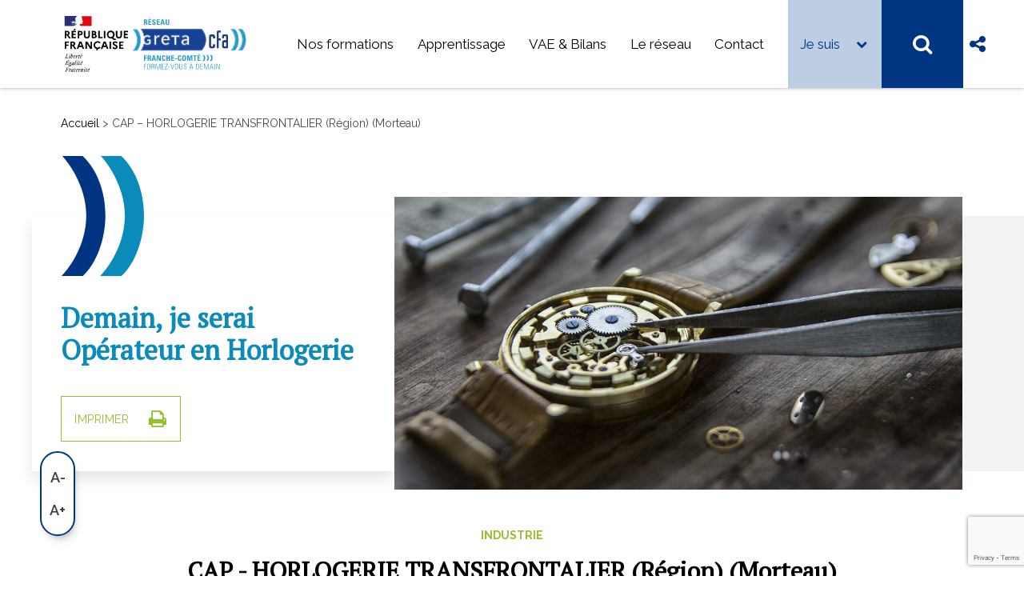

--- FILE ---
content_type: text/html; charset=UTF-8
request_url: https://greta-franche-comte.fr/formation/cap-horloger-transfrontalier-certificats-horlogers/?from=session&pro=1&id_session=26585
body_size: 21276
content:
<!DOCTYPE html>
<html class="no-touch" lang="fr-FR" xmlns="http://www.w3.org/1999/xhtml">
<head>
<meta http-equiv="Content-Type" content="text/html; charset=UTF-8">
<meta name="viewport" content="width=device-width, initial-scale=1">
<link rel="profile" href="http://gmpg.org/xfn/11">
<link rel="pingback" href="https://greta-franche-comte.fr/xmlrpc.php">
<!-- Google tag (gtag.js) -->
<script async src="https://www.googletagmanager.com/gtag/js?id=G-24J80PYDTZ"></script>
<script>
  window.dataLayer = window.dataLayer || [];
  function gtag(){dataLayer.push(arguments);}
  gtag('js', new Date());

  gtag('config', 'G-24J80PYDTZ');
</script>
<meta name='robots' content='index, follow, max-image-preview:large, max-snippet:-1, max-video-preview:-1' />
	<style>img:is([sizes="auto" i], [sizes^="auto," i]) { contain-intrinsic-size: 3000px 1500px }</style>
	<script id="cookieyes" type="text/javascript" src="https://cdn-cookieyes.com/client_data/b601a136805f506b6b901277/script.js"></script>
	<!-- This site is optimized with the Yoast SEO plugin v25.9 - https://yoast.com/wordpress/plugins/seo/ -->
	<title>CAP - HORLOGERIE TRANSFRONTALIER (Région) (Morteau) - Greta de Franche-Comté</title>
	<meta name="description" content="Validez une certification franco-suisse et devenez Opérateur Spécialisé en Horlogerie au GRETA-CFA du Haut-Doubs (Morteau)" />
	<link rel="canonical" href="https://greta-franche-comte.fr/formation/cap-horloger-transfrontalier-certificats-horlogers/" />
	<meta property="og:locale" content="fr_FR" />
	<meta property="og:type" content="article" />
	<meta property="og:title" content="CAP - HORLOGERIE TRANSFRONTALIER (Région) (Morteau) - Greta de Franche-Comté" />
	<meta property="og:description" content="Validez une certification franco-suisse et devenez Opérateur Spécialisé en Horlogerie au GRETA-CFA du Haut-Doubs (Morteau)" />
	<meta property="og:url" content="https://greta-franche-comte.fr/formation/cap-horloger-transfrontalier-certificats-horlogers/" />
	<meta property="og:site_name" content="Greta de Franche-Comté" />
	<meta property="article:publisher" content="https://www.facebook.com/R%c3%a9seau-des-GRETA-de-Franche-Comt%c3%a9-1711868225698708" />
	<meta property="article:modified_time" content="2025-05-07T10:56:27+00:00" />
	<meta property="og:image" content="https://greta-franche-comte.fr/wp-content/uploads/2020/07/Métiers-art-Excellence-800p.jpg" />
	<meta property="og:image:width" content="1772" />
	<meta property="og:image:height" content="1240" />
	<meta property="og:image:type" content="image/jpeg" />
	<meta name="twitter:card" content="summary_large_image" />
	<meta name="twitter:label1" content="Durée de lecture estimée" />
	<meta name="twitter:data1" content="4 minutes" />
	<script type="application/ld+json" class="yoast-schema-graph">{"@context":"https://schema.org","@graph":[{"@type":"WebPage","@id":"https://greta-franche-comte.fr/formation/cap-horloger-transfrontalier-certificats-horlogers/","url":"https://greta-franche-comte.fr/formation/cap-horloger-transfrontalier-certificats-horlogers/","name":"CAP - HORLOGERIE TRANSFRONTALIER (Région) (Morteau) - Greta de Franche-Comté","isPartOf":{"@id":"https://greta-franche-comte.fr/#website"},"datePublished":"2021-10-13T04:11:51+00:00","dateModified":"2025-05-07T10:56:27+00:00","description":"Validez une certification franco-suisse et devenez Opérateur Spécialisé en Horlogerie au GRETA-CFA du Haut-Doubs (Morteau)","breadcrumb":{"@id":"https://greta-franche-comte.fr/formation/cap-horloger-transfrontalier-certificats-horlogers/#breadcrumb"},"inLanguage":"fr-FR","potentialAction":[{"@type":"ReadAction","target":["https://greta-franche-comte.fr/formation/cap-horloger-transfrontalier-certificats-horlogers/"]}]},{"@type":"BreadcrumbList","@id":"https://greta-franche-comte.fr/formation/cap-horloger-transfrontalier-certificats-horlogers/#breadcrumb","itemListElement":[{"@type":"ListItem","position":1,"name":"Accueil","item":"https://greta-franche-comte.fr/"},{"@type":"ListItem","position":2,"name":"CAP &#8211; HORLOGERIE TRANSFRONTALIER (Région) (Morteau)"}]},{"@type":"WebSite","@id":"https://greta-franche-comte.fr/#website","url":"https://greta-franche-comte.fr/","name":"Greta de Franche-Comté","description":"Site du réseau des GRETA de Franche-Comté La formation tout au long de la vie","publisher":{"@id":"https://greta-franche-comte.fr/#organization"},"potentialAction":[{"@type":"SearchAction","target":{"@type":"EntryPoint","urlTemplate":"https://greta-franche-comte.fr/?s={search_term_string}"},"query-input":{"@type":"PropertyValueSpecification","valueRequired":true,"valueName":"search_term_string"}}],"inLanguage":"fr-FR"},{"@type":"Organization","@id":"https://greta-franche-comte.fr/#organization","name":"Réseau des GRETA de Franche-Comté","url":"https://greta-franche-comte.fr/","logo":{"@type":"ImageObject","inLanguage":"fr-FR","@id":"https://greta-franche-comte.fr/#/schema/logo/image/","url":"https://greta-franche-comte.fr/wp-content/uploads/2020/03/greta-cfa-logo-reseau.svg","contentUrl":"https://greta-franche-comte.fr/wp-content/uploads/2020/03/greta-cfa-logo-reseau.svg","width":1,"height":1,"caption":"Réseau des GRETA de Franche-Comté"},"image":{"@id":"https://greta-franche-comte.fr/#/schema/logo/image/"},"sameAs":["https://www.facebook.com/Réseau-des-GRETA-de-Franche-Comté-1711868225698708","https://www.linkedin.com/company/gretafranche-comté/?originalSubdomain=fr","https://www.youtube.com/channel/UCw4L-P_Ks_WnZLIRkWNwG-Q"]}]}</script>
	<!-- / Yoast SEO plugin. -->


<link rel='dns-prefetch' href='//fonts.googleapis.com' />
<link rel="alternate" type="application/rss+xml" title="Greta de Franche-Comté &raquo; Flux" href="https://greta-franche-comte.fr/feed/" />
<link rel="alternate" type="application/rss+xml" title="Greta de Franche-Comté &raquo; Flux des commentaires" href="https://greta-franche-comte.fr/comments/feed/" />
<link rel='stylesheet' id='frontpost-css' href='https://greta-franche-comte.fr/wp-content/plugins/front_post/css/style.css?1764502549&#038;ver=6.8.3' type='text/css' media='all' />
<link rel='stylesheet' id='style-css' href='https://greta-franche-comte.fr/wp-content/plugins/greta-fc/css/style.css' type='text/css' media='screen' />
<link rel='stylesheet' id='simplebar-css-css' href='https://greta-franche-comte.fr/wp-content/themes/uncode-child/inc/greta/assets/lib/simplebar/simplebar.css?ver=4.2.3' type='text/css' media='all' />
<link rel='stylesheet' id='greta-css-css' href='https://greta-franche-comte.fr/wp-content/themes/uncode-child/inc/greta/assets/layouts/greta.css?ver=1.117' type='text/css' media='all' />
<link rel='stylesheet' id='memberspace-css' href='https://greta-franche-comte.fr/wp-content/plugins/member_space/css/style.css?1764502549&#038;ver=6.8.3' type='text/css' media='all' />
<link rel='stylesheet' id='memberspace_jquery_ui_css-css' href='https://greta-franche-comte.fr/wp-content/plugins/member_space/js/jquery-ui/jquery-ui.css?ver=6.8.3' type='text/css' media='all' />
<style id='wp-emoji-styles-inline-css' type='text/css'>

	img.wp-smiley, img.emoji {
		display: inline !important;
		border: none !important;
		box-shadow: none !important;
		height: 1em !important;
		width: 1em !important;
		margin: 0 0.07em !important;
		vertical-align: -0.1em !important;
		background: none !important;
		padding: 0 !important;
	}
</style>
<link rel='stylesheet' id='wp-block-library-css' href='https://greta-franche-comte.fr/wp-includes/css/dist/block-library/style.min.css?ver=6.8.3' type='text/css' media='all' />
<style id='classic-theme-styles-inline-css' type='text/css'>
/*! This file is auto-generated */
.wp-block-button__link{color:#fff;background-color:#32373c;border-radius:9999px;box-shadow:none;text-decoration:none;padding:calc(.667em + 2px) calc(1.333em + 2px);font-size:1.125em}.wp-block-file__button{background:#32373c;color:#fff;text-decoration:none}
</style>
<style id='global-styles-inline-css' type='text/css'>
:root{--wp--preset--aspect-ratio--square: 1;--wp--preset--aspect-ratio--4-3: 4/3;--wp--preset--aspect-ratio--3-4: 3/4;--wp--preset--aspect-ratio--3-2: 3/2;--wp--preset--aspect-ratio--2-3: 2/3;--wp--preset--aspect-ratio--16-9: 16/9;--wp--preset--aspect-ratio--9-16: 9/16;--wp--preset--color--black: #000000;--wp--preset--color--cyan-bluish-gray: #abb8c3;--wp--preset--color--white: #ffffff;--wp--preset--color--pale-pink: #f78da7;--wp--preset--color--vivid-red: #cf2e2e;--wp--preset--color--luminous-vivid-orange: #ff6900;--wp--preset--color--luminous-vivid-amber: #fcb900;--wp--preset--color--light-green-cyan: #7bdcb5;--wp--preset--color--vivid-green-cyan: #00d084;--wp--preset--color--pale-cyan-blue: #8ed1fc;--wp--preset--color--vivid-cyan-blue: #0693e3;--wp--preset--color--vivid-purple: #9b51e0;--wp--preset--gradient--vivid-cyan-blue-to-vivid-purple: linear-gradient(135deg,rgba(6,147,227,1) 0%,rgb(155,81,224) 100%);--wp--preset--gradient--light-green-cyan-to-vivid-green-cyan: linear-gradient(135deg,rgb(122,220,180) 0%,rgb(0,208,130) 100%);--wp--preset--gradient--luminous-vivid-amber-to-luminous-vivid-orange: linear-gradient(135deg,rgba(252,185,0,1) 0%,rgba(255,105,0,1) 100%);--wp--preset--gradient--luminous-vivid-orange-to-vivid-red: linear-gradient(135deg,rgba(255,105,0,1) 0%,rgb(207,46,46) 100%);--wp--preset--gradient--very-light-gray-to-cyan-bluish-gray: linear-gradient(135deg,rgb(238,238,238) 0%,rgb(169,184,195) 100%);--wp--preset--gradient--cool-to-warm-spectrum: linear-gradient(135deg,rgb(74,234,220) 0%,rgb(151,120,209) 20%,rgb(207,42,186) 40%,rgb(238,44,130) 60%,rgb(251,105,98) 80%,rgb(254,248,76) 100%);--wp--preset--gradient--blush-light-purple: linear-gradient(135deg,rgb(255,206,236) 0%,rgb(152,150,240) 100%);--wp--preset--gradient--blush-bordeaux: linear-gradient(135deg,rgb(254,205,165) 0%,rgb(254,45,45) 50%,rgb(107,0,62) 100%);--wp--preset--gradient--luminous-dusk: linear-gradient(135deg,rgb(255,203,112) 0%,rgb(199,81,192) 50%,rgb(65,88,208) 100%);--wp--preset--gradient--pale-ocean: linear-gradient(135deg,rgb(255,245,203) 0%,rgb(182,227,212) 50%,rgb(51,167,181) 100%);--wp--preset--gradient--electric-grass: linear-gradient(135deg,rgb(202,248,128) 0%,rgb(113,206,126) 100%);--wp--preset--gradient--midnight: linear-gradient(135deg,rgb(2,3,129) 0%,rgb(40,116,252) 100%);--wp--preset--font-size--small: 13px;--wp--preset--font-size--medium: 20px;--wp--preset--font-size--large: 36px;--wp--preset--font-size--x-large: 42px;--wp--preset--spacing--20: 0.44rem;--wp--preset--spacing--30: 0.67rem;--wp--preset--spacing--40: 1rem;--wp--preset--spacing--50: 1.5rem;--wp--preset--spacing--60: 2.25rem;--wp--preset--spacing--70: 3.38rem;--wp--preset--spacing--80: 5.06rem;--wp--preset--shadow--natural: 6px 6px 9px rgba(0, 0, 0, 0.2);--wp--preset--shadow--deep: 12px 12px 50px rgba(0, 0, 0, 0.4);--wp--preset--shadow--sharp: 6px 6px 0px rgba(0, 0, 0, 0.2);--wp--preset--shadow--outlined: 6px 6px 0px -3px rgba(255, 255, 255, 1), 6px 6px rgba(0, 0, 0, 1);--wp--preset--shadow--crisp: 6px 6px 0px rgba(0, 0, 0, 1);}:where(.is-layout-flex){gap: 0.5em;}:where(.is-layout-grid){gap: 0.5em;}body .is-layout-flex{display: flex;}.is-layout-flex{flex-wrap: wrap;align-items: center;}.is-layout-flex > :is(*, div){margin: 0;}body .is-layout-grid{display: grid;}.is-layout-grid > :is(*, div){margin: 0;}:where(.wp-block-columns.is-layout-flex){gap: 2em;}:where(.wp-block-columns.is-layout-grid){gap: 2em;}:where(.wp-block-post-template.is-layout-flex){gap: 1.25em;}:where(.wp-block-post-template.is-layout-grid){gap: 1.25em;}.has-black-color{color: var(--wp--preset--color--black) !important;}.has-cyan-bluish-gray-color{color: var(--wp--preset--color--cyan-bluish-gray) !important;}.has-white-color{color: var(--wp--preset--color--white) !important;}.has-pale-pink-color{color: var(--wp--preset--color--pale-pink) !important;}.has-vivid-red-color{color: var(--wp--preset--color--vivid-red) !important;}.has-luminous-vivid-orange-color{color: var(--wp--preset--color--luminous-vivid-orange) !important;}.has-luminous-vivid-amber-color{color: var(--wp--preset--color--luminous-vivid-amber) !important;}.has-light-green-cyan-color{color: var(--wp--preset--color--light-green-cyan) !important;}.has-vivid-green-cyan-color{color: var(--wp--preset--color--vivid-green-cyan) !important;}.has-pale-cyan-blue-color{color: var(--wp--preset--color--pale-cyan-blue) !important;}.has-vivid-cyan-blue-color{color: var(--wp--preset--color--vivid-cyan-blue) !important;}.has-vivid-purple-color{color: var(--wp--preset--color--vivid-purple) !important;}.has-black-background-color{background-color: var(--wp--preset--color--black) !important;}.has-cyan-bluish-gray-background-color{background-color: var(--wp--preset--color--cyan-bluish-gray) !important;}.has-white-background-color{background-color: var(--wp--preset--color--white) !important;}.has-pale-pink-background-color{background-color: var(--wp--preset--color--pale-pink) !important;}.has-vivid-red-background-color{background-color: var(--wp--preset--color--vivid-red) !important;}.has-luminous-vivid-orange-background-color{background-color: var(--wp--preset--color--luminous-vivid-orange) !important;}.has-luminous-vivid-amber-background-color{background-color: var(--wp--preset--color--luminous-vivid-amber) !important;}.has-light-green-cyan-background-color{background-color: var(--wp--preset--color--light-green-cyan) !important;}.has-vivid-green-cyan-background-color{background-color: var(--wp--preset--color--vivid-green-cyan) !important;}.has-pale-cyan-blue-background-color{background-color: var(--wp--preset--color--pale-cyan-blue) !important;}.has-vivid-cyan-blue-background-color{background-color: var(--wp--preset--color--vivid-cyan-blue) !important;}.has-vivid-purple-background-color{background-color: var(--wp--preset--color--vivid-purple) !important;}.has-black-border-color{border-color: var(--wp--preset--color--black) !important;}.has-cyan-bluish-gray-border-color{border-color: var(--wp--preset--color--cyan-bluish-gray) !important;}.has-white-border-color{border-color: var(--wp--preset--color--white) !important;}.has-pale-pink-border-color{border-color: var(--wp--preset--color--pale-pink) !important;}.has-vivid-red-border-color{border-color: var(--wp--preset--color--vivid-red) !important;}.has-luminous-vivid-orange-border-color{border-color: var(--wp--preset--color--luminous-vivid-orange) !important;}.has-luminous-vivid-amber-border-color{border-color: var(--wp--preset--color--luminous-vivid-amber) !important;}.has-light-green-cyan-border-color{border-color: var(--wp--preset--color--light-green-cyan) !important;}.has-vivid-green-cyan-border-color{border-color: var(--wp--preset--color--vivid-green-cyan) !important;}.has-pale-cyan-blue-border-color{border-color: var(--wp--preset--color--pale-cyan-blue) !important;}.has-vivid-cyan-blue-border-color{border-color: var(--wp--preset--color--vivid-cyan-blue) !important;}.has-vivid-purple-border-color{border-color: var(--wp--preset--color--vivid-purple) !important;}.has-vivid-cyan-blue-to-vivid-purple-gradient-background{background: var(--wp--preset--gradient--vivid-cyan-blue-to-vivid-purple) !important;}.has-light-green-cyan-to-vivid-green-cyan-gradient-background{background: var(--wp--preset--gradient--light-green-cyan-to-vivid-green-cyan) !important;}.has-luminous-vivid-amber-to-luminous-vivid-orange-gradient-background{background: var(--wp--preset--gradient--luminous-vivid-amber-to-luminous-vivid-orange) !important;}.has-luminous-vivid-orange-to-vivid-red-gradient-background{background: var(--wp--preset--gradient--luminous-vivid-orange-to-vivid-red) !important;}.has-very-light-gray-to-cyan-bluish-gray-gradient-background{background: var(--wp--preset--gradient--very-light-gray-to-cyan-bluish-gray) !important;}.has-cool-to-warm-spectrum-gradient-background{background: var(--wp--preset--gradient--cool-to-warm-spectrum) !important;}.has-blush-light-purple-gradient-background{background: var(--wp--preset--gradient--blush-light-purple) !important;}.has-blush-bordeaux-gradient-background{background: var(--wp--preset--gradient--blush-bordeaux) !important;}.has-luminous-dusk-gradient-background{background: var(--wp--preset--gradient--luminous-dusk) !important;}.has-pale-ocean-gradient-background{background: var(--wp--preset--gradient--pale-ocean) !important;}.has-electric-grass-gradient-background{background: var(--wp--preset--gradient--electric-grass) !important;}.has-midnight-gradient-background{background: var(--wp--preset--gradient--midnight) !important;}.has-small-font-size{font-size: var(--wp--preset--font-size--small) !important;}.has-medium-font-size{font-size: var(--wp--preset--font-size--medium) !important;}.has-large-font-size{font-size: var(--wp--preset--font-size--large) !important;}.has-x-large-font-size{font-size: var(--wp--preset--font-size--x-large) !important;}
:where(.wp-block-post-template.is-layout-flex){gap: 1.25em;}:where(.wp-block-post-template.is-layout-grid){gap: 1.25em;}
:where(.wp-block-columns.is-layout-flex){gap: 2em;}:where(.wp-block-columns.is-layout-grid){gap: 2em;}
:root :where(.wp-block-pullquote){font-size: 1.5em;line-height: 1.6;}
</style>
<link rel='stylesheet' id='acf-attached-file-css-css' href='https://greta-franche-comte.fr/wp-content/plugins/acf-attached-file//assets/css/style.css?ver=1.0' type='text/css' media='all' />
<link rel='stylesheet' id='acf-font-sizer-css-css' href='https://greta-franche-comte.fr/wp-content/plugins/acf-font-sizer//assets/css/style.css?ver=1.0' type='text/css' media='all' />
<style id='acf-font-sizer-css-inline-css' type='text/css'>
body.fs_lvl_1  li{ font-size:15.4px ! important } body.fs_lvl_1  dt{ font-size:15.4px ! important } body.fs_lvl_1  dd{ font-size:15.4px ! important } body.fs_lvl_1  dl{ font-size:15.4px ! important } body.fs_lvl_1  address{ font-size:15.4px ! important } body.fs_lvl_1  label{ font-size:15.4px ! important } body.fs_lvl_1  pre{ font-size:15.4px ! important } body.fs_lvl_1  code{ font-size:15.4px ! important } body.fs_lvl_1  .wpcf7-list-item-label{ font-size:15.4px ! important } body.fs_lvl_1  .vc_yoast_breadcrumb{ font-size:15.4px ! important } body.fs_lvl_1  div:not(.text-lead)>p{ font-size:15.4px ! important } body.fs_lvl_1  .site-footer a{ font-size:15.4px ! important } body.fs_lvl_1  .formation-metas span{ font-size:15.4px ! important } body.fs_lvl_2  li{ font-size:16.94px ! important } body.fs_lvl_2  dt{ font-size:16.94px ! important } body.fs_lvl_2  dd{ font-size:16.94px ! important } body.fs_lvl_2  dl{ font-size:16.94px ! important } body.fs_lvl_2  address{ font-size:16.94px ! important } body.fs_lvl_2  label{ font-size:16.94px ! important } body.fs_lvl_2  pre{ font-size:16.94px ! important } body.fs_lvl_2  code{ font-size:16.94px ! important } body.fs_lvl_2  .wpcf7-list-item-label{ font-size:16.94px ! important } body.fs_lvl_2  .vc_yoast_breadcrumb{ font-size:16.94px ! important } body.fs_lvl_2  div:not(.text-lead)>p{ font-size:16.94px ! important } body.fs_lvl_2  .site-footer a{ font-size:16.94px ! important } body.fs_lvl_2  .formation-metas span{ font-size:16.94px ! important }
</style>
<link rel='stylesheet' id='acf-related-post-css-css' href='https://greta-franche-comte.fr/wp-content/plugins/acf-related-post//assets/css/style.css?ver=1.0' type='text/css' media='all' />
<link rel='stylesheet' id='axss-styles-css' href='https://greta-franche-comte.fr/wp-content/plugins/ax-social-stream/public/css/styles.min.css?ver=3.11.2' type='text/css' media='all' />
<link rel='stylesheet' id='dimage-style-css' href='https://greta-franche-comte.fr/wp-content/plugins/dimage-360/css/dimage-style.css?ver=6.8.3' type='text/css' media='all' />
<link rel='stylesheet' id='uncodefont-google-css' href='//fonts.googleapis.com/css?family=PT+Serif%7CRaleway%3Aregular%2Citalic%2C600%2C600italic%2C700%2C700italic&#038;subset=latin&#038;ver=2.9.4.4' type='text/css' media='all' />
<link rel='stylesheet' id='uncode-privacy-css' href='https://greta-franche-comte.fr/wp-content/plugins/uncode-privacy/assets/css/uncode-privacy-public.css?ver=2.2.7' type='text/css' media='all' />
<link rel='stylesheet' id='theme-header-css-css' href='https://greta-franche-comte.fr/wp-content/themes/uncode-child/inc/header/assets/css/header.css?ver=1.0' type='text/css' media='all' />
<link rel='stylesheet' id='formation-css-css' href='https://greta-franche-comte.fr/wp-content/themes/uncode-child/inc/formation/assets/css/formation.css?ver=1.0' type='text/css' media='all' />
<link rel='stylesheet' id='service-css-css' href='https://greta-franche-comte.fr/wp-content/themes/uncode-child/inc/service/assets/css/service.css?ver=1.0' type='text/css' media='all' />
<link rel='stylesheet' id='ax-social-stream-css-css' href='https://greta-franche-comte.fr/wp-content/themes/uncode-child/inc/ax-social-stream/assets/css/ax-social-stream.css?ver=1.0' type='text/css' media='all' />
<link rel='stylesheet' id='tdc-font-sizer-css-css' href='https://greta-franche-comte.fr/wp-content/themes/uncode-child/inc/acf-font-sizer/assets/css/style.css?ver=1.1' type='text/css' media='all' />
<link rel='stylesheet' id='dash-css' href='https://greta-franche-comte.fr/wp-content/themes/uncode-child/inc/front_post/assets/css/dash.css?ver=6.8.3' type='text/css' media='all' />
<link rel='stylesheet' id='uncode-style-css' href='https://greta-franche-comte.fr/wp-content/themes/uncode/library/css/style.css' type='text/css' media='all' />
<style id='uncode-style-inline-css' type='text/css'>

@media (min-width: 960px) { .limit-width { max-width: 1200px; margin: auto;}}
#changer-back-color { transition: background-color 1000ms cubic-bezier(0.25, 1, 0.5, 1) !important; } #changer-back-color > div { transition: opacity 1000ms cubic-bezier(0.25, 1, 0.5, 1) !important; } body.bg-changer-init.disable-hover .main-wrapper .style-light,  body.bg-changer-init.disable-hover .main-wrapper .style-light h1,  body.bg-changer-init.disable-hover .main-wrapper .style-light h2, body.bg-changer-init.disable-hover .main-wrapper .style-light h3, body.bg-changer-init.disable-hover .main-wrapper .style-light h4, body.bg-changer-init.disable-hover .main-wrapper .style-light h5, body.bg-changer-init.disable-hover .main-wrapper .style-light h6, body.bg-changer-init.disable-hover .main-wrapper .style-light a, body.bg-changer-init.disable-hover .main-wrapper .style-dark, body.bg-changer-init.disable-hover .main-wrapper .style-dark h1, body.bg-changer-init.disable-hover .main-wrapper .style-dark h2, body.bg-changer-init.disable-hover .main-wrapper .style-dark h3, body.bg-changer-init.disable-hover .main-wrapper .style-dark h4, body.bg-changer-init.disable-hover .main-wrapper .style-dark h5, body.bg-changer-init.disable-hover .main-wrapper .style-dark h6, body.bg-changer-init.disable-hover .main-wrapper .style-dark a { transition: color 1000ms cubic-bezier(0.25, 1, 0.5, 1) !important; }
</style>
<link rel='stylesheet' id='uncode-icons-css' href='https://greta-franche-comte.fr/wp-content/themes/uncode/library/css/uncode-icons.css' type='text/css' media='all' />
<link rel='stylesheet' id='uncode-custom-style-css' href='https://greta-franche-comte.fr/wp-content/themes/uncode/library/css/style-custom.css' type='text/css' media='all' />
<link rel='stylesheet' id='theme-menu-css-css' href='https://greta-franche-comte.fr/wp-content/themes/uncode-child/inc/menu/assets/css/menu.css?ver=1.0' type='text/css' media='all' />
<link rel='stylesheet' id='child-style-css' href='https://greta-franche-comte.fr/wp-content/themes/uncode-child/style.css' type='text/css' media='all' />
<style id='child-style-inline-css' type='text/css'>


		.color-112{
			color : #704394;
		}

		.bg-112{
			background-color : #704394;
		}

		

		.color-113{
			color : #95be31;
		}

		.bg-113{
			background-color : #95be31;
		}

		

		.color-114{
			color : #ecb023;
		}

		.bg-114{
			background-color : #ecb023;
		}

		

		.color-122{
			color : #ed5a24;
		}

		.bg-122{
			background-color : #ed5a24;
		}

		


		.formation-item.sa-112 .formation-cta {
			background-color: #704394;
		}

		.formation-item.sa-112 .formation-metas i {
			color: #704394;
		}

		.formation-item.sa-112 .formation-cat {
			color: #704394;
		}

		.formation-item.sa-112:hover {
			box-shadow: 0 0 0 10px rgba(112,67,148,0.25);
		}

		.formation-item.sa-112 .top-area {
			background-color: rgba(112,67,148,0.35);
		}

		.formation-item.sa-112 .top-area:after{
			background-color: #704394;
		}

		div#tabs-formation.sa-112{
			border-color: #704394;
		}

		div#tabs-formation.sa-112 a{
			border-color: #704394;
		}

		div#tabs-formation.sa-112 a:not(.active){
			color: #704394;
		}

		div#tabs-formation.sa-112 a.active, div#tabs-formation.sa-112 a:hover{
			background-color: #704394;
			color: #fff;
		}


		

		.formation-item.sa-113 .formation-cta {
			background-color: #95be31;
		}

		.formation-item.sa-113 .formation-metas i {
			color: #95be31;
		}

		.formation-item.sa-113 .formation-cat {
			color: #95be31;
		}

		.formation-item.sa-113:hover {
			box-shadow: 0 0 0 10px rgba(149,190,49,0.25);
		}

		.formation-item.sa-113 .top-area {
			background-color: rgba(149,190,49,0.35);
		}

		.formation-item.sa-113 .top-area:after{
			background-color: #95be31;
		}

		div#tabs-formation.sa-113{
			border-color: #95be31;
		}

		div#tabs-formation.sa-113 a{
			border-color: #95be31;
		}

		div#tabs-formation.sa-113 a:not(.active){
			color: #95be31;
		}

		div#tabs-formation.sa-113 a.active, div#tabs-formation.sa-113 a:hover{
			background-color: #95be31;
			color: #fff;
		}


		

		.formation-item.sa-114 .formation-cta {
			background-color: #ecb023;
		}

		.formation-item.sa-114 .formation-metas i {
			color: #ecb023;
		}

		.formation-item.sa-114 .formation-cat {
			color: #ecb023;
		}

		.formation-item.sa-114:hover {
			box-shadow: 0 0 0 10px rgba(236,176,35,0.25);
		}

		.formation-item.sa-114 .top-area {
			background-color: rgba(236,176,35,0.35);
		}

		.formation-item.sa-114 .top-area:after{
			background-color: #ecb023;
		}

		div#tabs-formation.sa-114{
			border-color: #ecb023;
		}

		div#tabs-formation.sa-114 a{
			border-color: #ecb023;
		}

		div#tabs-formation.sa-114 a:not(.active){
			color: #ecb023;
		}

		div#tabs-formation.sa-114 a.active, div#tabs-formation.sa-114 a:hover{
			background-color: #ecb023;
			color: #fff;
		}


		

		.formation-item.sa-122 .formation-cta {
			background-color: #ed5a24;
		}

		.formation-item.sa-122 .formation-metas i {
			color: #ed5a24;
		}

		.formation-item.sa-122 .formation-cat {
			color: #ed5a24;
		}

		.formation-item.sa-122:hover {
			box-shadow: 0 0 0 10px rgba(237,90,36,0.25);
		}

		.formation-item.sa-122 .top-area {
			background-color: rgba(237,90,36,0.35);
		}

		.formation-item.sa-122 .top-area:after{
			background-color: #ed5a24;
		}

		div#tabs-formation.sa-122{
			border-color: #ed5a24;
		}

		div#tabs-formation.sa-122 a{
			border-color: #ed5a24;
		}

		div#tabs-formation.sa-122 a:not(.active){
			color: #ed5a24;
		}

		div#tabs-formation.sa-122 a.active, div#tabs-formation.sa-122 a:hover{
			background-color: #ed5a24;
			color: #fff;
		}


		


	.style-light .ui-bg-dots, .style-light.style-override .ui-bg-dots, .style-dark .style-light .ui-bg-dots, .style-light .owl-dots-outside .owl-dots .owl-dot span, .style-light.style-override .owl-dots-outside .owl-dots .owl-dot span, .style-dark .style-light .owl-dots-outside .owl-dots .owl-dot span {
		background: #dceff5;
	}

	.owl-dots .owl-dot.active span, .owl-dots .owl-dot:hover span {
		background-color: #003583!important;
	}

	
</style>
<link rel='stylesheet' id='tdc-contact-form-7-css-css' href='https://greta-franche-comte.fr/wp-content/themes/uncode-child/inc/contact-form-7/assets/css/style.css?ver=1.0' type='text/css' media='all' />
<link rel='stylesheet' id='tdc-search-bar-css-css' href='https://greta-franche-comte.fr/wp-content/themes/uncode-child/inc/search-bar/assets/css/style.css?ver=1.0' type='text/css' media='all' />
<link rel='stylesheet' id='tdc-acf-job-offer-css-css' href='https://greta-franche-comte.fr/wp-content/themes/uncode-child/inc/acf-job-offer/assets/css/style.css?ver=1.0' type='text/css' media='all' />
<script type="text/javascript" src="https://greta-franche-comte.fr/wp-includes/js/jquery/jquery.min.js?ver=3.7.1" id="jquery-core-js"></script>
<script type="text/javascript" src="https://greta-franche-comte.fr/wp-includes/js/jquery/jquery-migrate.min.js?ver=3.4.1" id="jquery-migrate-js"></script>
<script type="text/javascript" id="frontpost-js-extra">
/* <![CDATA[ */
var ajax_url = "https:\/\/greta-franche-comte.fr\/wp-admin\/admin-ajax.php";
/* ]]> */
</script>
<script type="text/javascript" src="https://greta-franche-comte.fr/wp-content/plugins/front_post/js/script.js?1764502549&amp;ver=6.8.3" id="frontpost-js"></script>
<script type="text/javascript" src="https://greta-franche-comte.fr/wp-content/plugins/member_space/js/jquery-ui/jquery-ui.js?ver=6.8.3" id="memberspace_jquery_ui_js-js"></script>
<script type="text/javascript" src="https://greta-franche-comte.fr/wp-content/plugins/dimage-360/js/photo-sphere-viewer.min.js?ver=1" id="photo-sphere-js1-js"></script>
<script type="text/javascript" src="https://greta-franche-comte.fr/wp-content/plugins/dimage-360/js/three.min.js?ver=1" id="three-min-js"></script>
<script type="text/javascript" id="uncode-init-js-extra">
/* <![CDATA[ */
var SiteParameters = {"days":"jours","hours":"heures","minutes":"minutes","seconds":"secondes","constant_scroll":"on","scroll_speed":"2","parallax_factor":"0.25","loading":"Chargement...","slide_name":"slide","slide_footer":"footer","ajax_url":"https:\/\/greta-franche-comte.fr\/wp-admin\/admin-ajax.php","nonce_adaptive_images":"d04f1df7fa","nonce_srcset_async":"f513efe692","enable_debug":"","block_mobile_videos":"","is_frontend_editor":"","main_width":["1200","px"],"mobile_parallax_allowed":"","listen_for_screen_update":"1","wireframes_plugin_active":"1","sticky_elements":"off","resize_quality":"90","register_metadata":"","bg_changer_time":"1000","update_wc_fragments":"1","optimize_shortpixel_image":"","menu_mobile_offcanvas_gap":"45","custom_cursor_selector":"[href], .trigger-overlay, .owl-next, .owl-prev, .owl-dot, input[type=\"submit\"], input[type=\"checkbox\"], button[type=\"submit\"], a[class^=\"ilightbox\"], .ilightbox-thumbnail, .ilightbox-prev, .ilightbox-next, .overlay-close, .unmodal-close, .qty-inset > span, .share-button li, .uncode-post-titles .tmb.tmb-click-area, .btn-link, .tmb-click-row .t-inside, .lg-outer button, .lg-thumb img, a[data-lbox], .uncode-close-offcanvas-overlay, .uncode-nav-next, .uncode-nav-prev, .uncode-nav-index","mobile_parallax_animation":"","lbox_enhanced":"","native_media_player":"1","vimeoPlayerParams":"?autoplay=0","ajax_filter_key_search":"key","ajax_filter_key_unfilter":"unfilter","index_pagination_disable_scroll":"","index_pagination_scroll_to":"","uncode_wc_popup_cart_qty":"","disable_hover_hack":"","uncode_nocookie":"","menuHideOnClick":"1","smoothScroll":"on","smoothScrollDisableHover":"","smoothScrollQuery":"960","uncode_force_onepage_dots":"","uncode_smooth_scroll_safe":"","uncode_lb_add_galleries":", .gallery","uncode_lb_add_items":", .gallery .gallery-item a","uncode_prev_label":"Previous","uncode_next_label":"Suivant","uncode_slide_label":"Slide","uncode_share_label":"Share on %","uncode_has_ligatures":"","uncode_is_accessible":"1","uncode_carousel_itemSelector":"*:not(.hidden)","uncode_limit_width":"1200px"};
/* ]]> */
</script>
<script type="text/javascript" src="https://greta-franche-comte.fr/wp-content/themes/uncode/library/js/init.min.js" id="uncode-init-js"></script>
<script></script><link rel="https://api.w.org/" href="https://greta-franche-comte.fr/wp-json/" /><link rel="EditURI" type="application/rsd+xml" title="RSD" href="https://greta-franche-comte.fr/xmlrpc.php?rsd" />
<meta name="generator" content="WordPress 6.8.3" />
<link rel='shortlink' href='https://greta-franche-comte.fr/?p=18264' />
<link rel="alternate" title="oEmbed (JSON)" type="application/json+oembed" href="https://greta-franche-comte.fr/wp-json/oembed/1.0/embed?url=https%3A%2F%2Fgreta-franche-comte.fr%2Fformation%2Fcap-horloger-transfrontalier-certificats-horlogers%2F" />
<link rel="alternate" title="oEmbed (XML)" type="text/xml+oembed" href="https://greta-franche-comte.fr/wp-json/oembed/1.0/embed?url=https%3A%2F%2Fgreta-franche-comte.fr%2Fformation%2Fcap-horloger-transfrontalier-certificats-horlogers%2F&#038;format=xml" />
<meta name="google-site-verification" content="oxINfOOWLmYk3vc88bVL5is8-edSTdrqCKADKSLQjoA" />  <script async src="https://www.googletagmanager.com/gtag/js?id=G-24J80PYDTZ"></script>
  <script>
    window.dataLayer = window.dataLayer || [];
    function gtag(){dataLayer.push(arguments);}
    gtag('js', new Date());

    gtag('config', 'G-24J80PYDTZ');   

  </script>
  <link rel="icon" href="https://greta-franche-comte.fr/wp-content/uploads/2020/08/cropped-GRETA-CFA-Franche-comté-FavIcon-512-32x32.png" sizes="32x32" />
<link rel="icon" href="https://greta-franche-comte.fr/wp-content/uploads/2020/08/cropped-GRETA-CFA-Franche-comté-FavIcon-512-192x192.png" sizes="192x192" />
<link rel="apple-touch-icon" href="https://greta-franche-comte.fr/wp-content/uploads/2020/08/cropped-GRETA-CFA-Franche-comté-FavIcon-512-180x180.png" />
<meta name="msapplication-TileImage" content="https://greta-franche-comte.fr/wp-content/uploads/2020/08/cropped-GRETA-CFA-Franche-comté-FavIcon-512-270x270.png" />
<noscript><style> .wpb_animate_when_almost_visible { opacity: 1; }</style></noscript></head>
<body class="wp-singular formation-template-default single single-formation postid-18264 wp-theme-uncode wp-child-theme-uncode-child group-blog hormenu-position-left header-full-width main-center-align textual-accent-color menu-mobile-default mobile-parallax-not-allowed ilb-no-bounce unreg qw-body-scroll-disabled no-qty-fx uncode-accessible wpb-js-composer js-comp-ver-8.5 vc_responsive" data-border="0">
		<div id="vh_layout_help"></div><div class="body-borders" data-border="0"><div class="top-border body-border-shadow"></div><div class="right-border body-border-shadow"></div><div class="bottom-border body-border-shadow"></div><div class="left-border body-border-shadow"></div><div class="top-border style-light-bg"></div><div class="right-border style-light-bg"></div><div class="bottom-border style-light-bg"></div><div class="left-border style-light-bg"></div></div>	<div class="box-wrapper">
		<div class="box-container">
		<script type="text/javascript" id="initBox">UNCODE.initBox();</script>
		<header id="masthead" class="site-header mini"><section data-parent="true" class="vc_section row-container" id="topbar-section"><div class="row no-top-padding no-bottom-padding no-h-padding full-width row-parent"><div data-parent="true" class="vc_row row-container" id="row-unique-0"><div class="row unequal col-no-gutter limit-width row-parent"><div class="wpb_row row-inner"><div class="wpb_column pos-middle pos-center align_left column_parent col-lg-3 no-internal-gutter" id="topbar-logo"><div class="uncol style-light"  ><div class="uncoltable"><div class="uncell no-block-padding" ><div class="uncont" ><div class="uncode-single-media hide-mobile hide-tablet text-left"><div class="single-wrapper" style="max-width: 100%;"><a class="single-media-link" href="/"><div class="tmb tmb-light  tmb-media-first tmb-media-last tmb-content-overlay tmb-no-bg">
			<div class="t-inside"><div class="t-entry-visual"><div class="t-entry-visual-tc"><div class="uncode-single-media-wrapper">
				<div class="fluid-svg"><div id="icon-158126" style="width:17px" class="icon-media"><img decoding="async" src="https://greta-franche-comte.fr/wp-content/uploads/2020/10/LOGO-2020_GRETA-RESEAU-NEW.svg" alt="Logo du GRETA r&eacute;seau New"></div></div></div>
			</div>
			</div></div>
		</div></a></div></div><div class="uncode-single-media hide-desktop text-left"><div class="single-wrapper" style="max-width: 0px;"><a class="single-media-link" href="/"><div class="tmb tmb-light  tmb-media-first tmb-media-last tmb-content-overlay tmb-no-bg">
			<div class="t-inside"><div class="t-entry-visual"><div class="t-entry-visual-tc"><div class="uncode-single-media-wrapper">
				<div class="fluid-svg"><div id="icon-839551" style="width:17px" class="icon-media"><img decoding="async" src="https://greta-franche-comte.fr/wp-content/uploads/2020/10/LOGO-2020_GRETA-RESEAU.svg" alt="Logo du GRETA CFA"></div></div></div>
			</div>
			</div></div>
		</div></a></div></div></div></div></div></div></div><div class="wpb_column pos-middle pos-center align_left column_parent col-lg-6 single-internal-gutter" id="topbar-menu"><div class="uncol style-light"  ><div class="uncoltable"><div class="uncell no-block-padding" ><div class="uncont" ><div class="vc_wp_custommenu wpb_content_element"  data-id="1"><div class="widget widget_nav_menu"><div class="menu-menu-principal-container"><ul id="menu-menu-principal" class="menu"><li id="menu-item-8113" class="nos-formations menu-item menu-item-type-custom menu-item-object-custom menu-item-8113"><a href="/recherche/">Nos formations</a><ul class="special sub-menu"><li class="special-sub-menu-group"><div class="special-sub-menu-label">Domaines transversaux</div><ul><li class="menu-item"><a href="https://greta-franche-comte.fr/secteur_activite/bureautique-cao-dao/">Bureautique - CAO-DAO</a></li><li class="menu-item"><a href="https://greta-franche-comte.fr/secteur_activite/informatique-reseaux/">Informatique - Réseaux</a></li><li class="menu-item"><a href="https://greta-franche-comte.fr/secteur_activite/langues/">Langues</a></li><li class="menu-item"><a href="https://greta-franche-comte.fr/secteur_activite/management-ressources-humaines/">Management - Ressources humaines</a></li><li class="menu-item"><a href="https://greta-franche-comte.fr/secteur_activite/prevention-securite/">Prévention - Sécurité</a></li></ul></li><li class="special-sub-menu-group"><div class="special-sub-menu-label">Secondaire</div><ul><li class="menu-item"><a href="https://greta-franche-comte.fr/secteur_activite/batiment-bois/">Bâtiment - bois</a></li><li class="menu-item"><a href="https://greta-franche-comte.fr/secteur_activite/travaux-publics/">Travaux publics</a></li><li class="menu-item"><a href="https://greta-franche-comte.fr/secteur_activite/environnement-energie-entretien-nettoyage/">Environnement - Energie - Entretien - Nettoyage</a></li><li class="menu-item"><a href="https://greta-franche-comte.fr/secteur_activite/industrie/">Industrie</a></li><li class="menu-item"><a href="https://greta-franche-comte.fr/secteur_activite/metiers-dart-et-dexcellence/">Métiers d’art et pôles d’excellence</a></li></ul></li><li class="special-sub-menu-group"><div class="special-sub-menu-label">Tertiaire</div><ul><li class="menu-item"><a href="https://greta-franche-comte.fr/secteur_activite/commerce-ventes-banques-assurances/">Commerce - Ventes - Banques Assurances</a></li><li class="menu-item"><a href="https://greta-franche-comte.fr/secteur_activite/comptabilite-gestion-droit/">Comptabilité - Gestion - Droit</a></li><li class="menu-item"><a href="https://greta-franche-comte.fr/secteur_activite/hotellerie-restauration/">Hôtellerie - Restauration</a></li><li class="menu-item"><a href="https://greta-franche-comte.fr/secteur_activite/loisir-tourisme-culture/">Loisir - Tourisme - Culture</a></li><li class="menu-item"><a href="https://greta-franche-comte.fr/secteur_activite/transport-logistique/">Transport - Logistique</a></li><li class="menu-item"><a href="https://greta-franche-comte.fr/secteur_activite/sanitaire-social-service-aux-personnes/">Sanitaire - Social - Service aux personnes</a></li></ul></li><li class="special-sub-menu-group"><div class="special-sub-menu-label">Formation tout au long de la vie</div><ul><li class="menu-item"><a href="https://greta-franche-comte.fr/secteur_activite/savoirs-et-competences-socle/">CléA, socle de compétences, mise à niveau</a></li><li class="menu-item"><a href="https://greta-franche-comte.fr/secteur_activite/pedagogie-insertion-formation/">Pédagogie - Insertion - Formation</a></li></ul></li><li class="special-sub-menu-group"><div class="special-sub-menu-label">GRETA</div><ul><li class="menu-item"><a href="https://greta-franche-comte.fr/greta_formation/greta-de-besancon/">GRETA-CFA de Besançon</a></li><li class="menu-item"><a href="https://greta-franche-comte.fr/greta_formation/greta-du-haut-doubs/">GRETA-CFA du Haut-Doubs</a></li><li class="menu-item"><a href="https://greta-franche-comte.fr/greta_formation/greta-haute-saone-nord-franche-comte/">GRETA-CFA Haute-Saône &amp; Nord Franche-Comté</a></li><li class="menu-item"><a href="https://greta-franche-comte.fr/greta_formation/greta-jura/">GRETA-CFA JURA</a></li><li class="menu-item"><a href="https://greta-franche-comte.fr/greta_formation/gip-ftlv/">GIP FTLV</a></li></ul></li><li class="special-sub-menu-group"><div class="special-sub-menu-label">PROCHAINES FORMATIONS</div><ul><li class="menu-item"><a href="https://greta-franche-comte.fr/formation-franche-comte-liste-des-sessions/">Pré-inscription aux formations en Franche-Comté</a></li><li class="menu-item"><a href="https://greta-franche-comte.fr/employeur-recrutement-entreprise/">Plateforme entreprise &#8211; Recrutement</a></li></ul></li></ul></li>
<li id="menu-item-8629" class="menu-item menu-item-type-post_type menu-item-object-page menu-item-8629"><a href="https://greta-franche-comte.fr/apprentissage/">Apprentissage</a></li>
<li id="menu-item-10937" class="menu-item menu-item-type-post_type menu-item-object-page menu-item-10937"><a href="https://greta-franche-comte.fr/offres-de-prestations-greta-franche-comte/">VAE &#038; Bilans</a></li>
<li id="menu-item-8715" class="menu-item menu-item-type-post_type menu-item-object-page menu-item-has-children menu-item-8715"><a href="https://greta-franche-comte.fr/greta-formation-adulte-franche-comte/">Le réseau</a>
<ul class="sub-menu">
	<li id="menu-item-8933" class="menu-item menu-item-type-post_type menu-item-object-page menu-item-8933"><a href="https://greta-franche-comte.fr/greta-formation-adulte-franche-comte/">Qui sommes-nous ?</a></li>
	<li id="menu-item-8719" class="menu-item menu-item-type-post_type menu-item-object-greta menu-item-8719"><a href="https://greta-franche-comte.fr/greta/besancon/">GRETA-CFA de Besançon</a></li>
	<li id="menu-item-8721" class="menu-item menu-item-type-post_type menu-item-object-greta menu-item-8721"><a href="https://greta-franche-comte.fr/greta/haute-saone-nord-franche-comte/">GRETA-CFA Haute-Saône – Nord Franche-Comté</a></li>
	<li id="menu-item-8722" class="menu-item menu-item-type-post_type menu-item-object-greta menu-item-8722"><a href="https://greta-franche-comte.fr/greta/haut-doubs/">GRETA-CFA du Haut-Doubs</a></li>
	<li id="menu-item-8720" class="menu-item menu-item-type-post_type menu-item-object-greta menu-item-8720"><a href="https://greta-franche-comte.fr/greta/jura/">GRETA-CFA Jura</a></li>
	<li id="menu-item-16233" class="menu-item menu-item-type-post_type menu-item-object-page menu-item-16233"><a href="https://greta-franche-comte.fr/nos-offres-demplois/">Nos offres d’emplois</a></li>
</ul>
</li>
<li id="menu-item-9498" class="menu-item menu-item-type-post_type menu-item-object-page menu-item-9498"><a href="https://greta-franche-comte.fr/contact-formation-franche-comte/">Contact</a></li>
<li id="menu-item-8480" class="targets menu-item menu-item-type-custom menu-item-object-custom menu-item-8480">
		<div id="target-menu">
		<div class="fake_list">

		<div class="fake_list_label">
		<span>Je suis</span>
		<i class="fa fa-chevron-down" aria-hidden="true"></i>
		</div>

		<div class="fake_list_values">

		<div class="fake_list_value">
		<a href="https://greta-franche-comte.fr/salarie/">Salarié</a>
		</div>

		<div class="fake_list_value">
		<a href="https://greta-franche-comte.fr/demandeur-demploi/">Demandeur d&#8217;emploi</a>
		</div>

		<div class="fake_list_value">
		<a href="https://greta-franche-comte.fr/entreprise/">Entreprise</a>
		</div>

		</div>

		</div>
		</div></li>
</ul></div></div></div></div></div></div></div></div><div class="wpb_column pos-middle pos-center align_left column_parent col-lg-3 single-internal-gutter" id="topbar-extra"><div class="uncol style-light"  ><div class="uncoltable"><div class="uncell no-block-padding" ><div class="uncont" >
	<div class="wpb_raw_code wpb_raw_html " >
		<div class="wpb_wrapper">
			

	<div id="extra-header-menu">

	<div id="search-menu">
	<i class="fa fa-search" aria-hidden="true"></i>
	</div>

	<div id="social-networks">

		<div class="fake_list">

			<div class="fake_list_label">
				<i class="fa fa-share-alt" aria-hidden="true"></i>
			</div>

			<div class="fake_list_values">

				<div class="fake_list_value">
					<a href="https://www.facebook.com/R%C3%A9seau-des-GRETA-de-Franche-Comt%C3%A9-1711868225698708" aria-label="Page Facebook" target="_blank"><i class="fa fa-facebook" aria-hidden="true"></i></a>
				</div>

				<div class="fake_list_value">
					<a href="https://fr.linkedin.com/company/gretafranche-comt%C3%A9" target="_blank" aria-label="Page Linkedin"><i class="fa fa-linkedin" aria-hidden="true"></i></a>
				</div>

				<div class="fake_list_value">
					<a href="https://www.youtube.com/channel/UCw4L-P_Ks_WnZLIRkWNwG-Q" target="_blank" aria-label="Page Youtube"><i class="fa fa-youtube-play" aria-hidden="true"></i></a>
				</div>

			</div>

		</div>

	</div>

	
		</div>
	</div>
</div></div></div></div></div><script id="script-row-unique-0" data-row="script-row-unique-0" type="text/javascript" class="vc_controls">UNCODE.initRow(document.getElementById("row-unique-0"));</script></div></div></div><script id="script-topbar-section" data-section="script-topbar-section" type="text/javascript">UNCODE.initSection(document.getElementById("topbar-section"));</script></div></section>

	<div id="mobile-menu" style="display: none;">

	<div id="mobile-menu-switch">

	<div id="nav-icon">
	<span></span>
	<span></span>
	<span></span>
	</div>

	</div>

	</div>


	</div>

	</header>			<script type="text/javascript" id="fixMenuHeight">UNCODE.fixMenuHeight();</script>
			<div class="main-wrapper">
				<div class="main-container">
					<div class="page-wrapper">
						<div class="sections-container">
<div id="page-header"><div class="header-wrapper header-uncode-block">
									<section data-parent="true" class="vc_section style-color-xsdn-bg row-container" id="header-page-section"><div class="row no-top-padding no-bottom-padding no-h-padding full-width row-parent"><div data-parent="true" class="vc_row row-container" id="breadcrumb"><div class="row limit-width row-parent row-header"><div class="wpb_row row-inner"><div class="wpb_column pos-top pos-center align_left column_parent col-lg-12 single-internal-gutter"><div class="uncol style-light"  ><div class="uncoltable"><div class="uncell no-block-padding" ><div class="uncont" >
			<div id="vc_yoast_breadcrumb_544712" class="vc_yoast_breadcrumb wpb_content_element ">
			<span><span><a href="https://greta-franche-comte.fr/">Accueil</a></span> &gt; <span class="breadcrumb_last" aria-current="page">CAP &#8211; HORLOGERIE TRANSFRONTALIER (Région) (Morteau)</span></span>
			</div>
			</div></div></div></div></div><script id="script-breadcrumb" data-row="script-breadcrumb" type="text/javascript" class="vc_controls">UNCODE.initRow(document.getElementById("breadcrumb"));</script></div></div></div><div data-parent="true" class="vc_row vc_custom_1583420836295 row-container" style="margin-bottom: 36px ;" id="row-unique-1"><div class="row-background background-element">
											<div class="background-wrapper">
												<div class="background-inner" style="background-image: url(https://greta-franche-comte.fr/wp-content/uploads/2020/02/bg-header-page-section.jpg);background-repeat: no-repeat;background-position: center center;background-attachment: scroll;background-size: cover;"></div>
												
											</div>
										</div><div class="row no-top-padding no-bottom-padding single-h-padding limit-width row-parent row-header"><div class="wpb_row row-inner"><div class="wpb_column pos-top pos-center align_left column_parent col-lg-12 single-internal-gutter"><div class="uncol style-light"  ><div class="uncoltable"><div class="uncell" ><div class="uncont no-block-padding col-custom-width" style=" max-width:1200px;" >
		<div class="vc_row row-internal row-container"><div class="row unequal row-child"><div class="wpb_row row-inner">
		<div class="wpb_column pos-top pos-center align_left column_child col-lg-6 single-internal-gutter" id="header-page-section-text"><div class="uncol style-light" ><div class="uncoltable"><div class="uncell no-block-padding" ><div class="uncont" >
		<div class="vc_custom_heading_wrap "><div class="heading-text el-text" ><h2 class="h1" ><span>Demain, je serai Opérateur en Horlogerie</span></h2></div><div class="clear"></div></div>
		<div class="uncode_text_column" ></div>
		<div class="uncode_text_column formation_alternance" >
</div>
		<span class="btn-container btn-inline" ><a role="button"  href="" class="custom-link btn border-width-0 btn-default btn-square btn-outline btn-icon-right" onClick="window.print()">IMPRIMER<i class="fa fa-print"></i></a></span>
		</div></div></div></div></div>
		<div class="wpb_column pos-top pos-center align_left column_child col-lg-6 single-internal-gutter" id="header-page-section-image"><div class="uncol style-light" ><div class="uncoltable"><div class="uncell single-block-padding" ><div class="column-background background-element">
											<div class="background-wrapper">
												<div class="background-inner" style="background-image: url(https://greta-franche-comte.fr/wp-content/uploads/2020/07/Métiers-art-Excellence-800p.jpg);background-repeat: no-repeat;background-position: center center;background-size: cover;" data-o_src="https://greta-franche-comte.fr/wp-content/uploads/2020/07/Métiers-art-Excellence-800p.jpg"></div>
												
											</div>
										</div><div class="uncont" >
		</div></div></div></div></div>
		</div></div></div>
		</div></div></div></div></div><script id="script-row-unique-1" data-row="script-row-unique-1" type="text/javascript" class="vc_controls">UNCODE.initRow(document.getElementById("row-unique-1"));</script></div></div></div><script id="script-header-page-section" data-section="script-header-page-section" type="text/javascript">UNCODE.initSection(document.getElementById("header-page-section"));</script></div></section></div></div><script type="text/javascript">UNCODE.initHeader();</script><article id="post-18264" class="page-body style-light-bg post-18264 formation type-formation status-publish hentry niveau_formation-77 secteurs_activite-industrie secteurs_activite-metiers-dart-et-dexcellence type_formation-longue-certifiante greta_formation-greta-du-haut-doubs">
          <div class="post-wrapper">
          	<div class="post-body"><div class="post-content un-no-sidebar-layout">
	<div data-parent="true" class="vc_row row-container" id="row-unique-2"><div class="row limit-width row-parent"><div class="wpb_row row-inner">

	<div class="wpb_column pos-top pos-center align_center column_parent col-lg-12 half-internal-gutter"><div class="uncol style-light"  ><div class="uncoltable"><div class="uncell no-block-padding" ><div class="uncont" >

	<div class="vc_custom_heading_wrap "><div class="heading-text el-text" ><div class="font-weight-700 text-uppercase" ><span><strong style="color:#95be31">Industrie</strong></span></div></div><div class="clear"></div></div>

	<div class="vc_custom_heading_wrap "><div class="heading-text el-text" ><h1 class="h2" ><span>CAP - HORLOGERIE TRANSFRONTALIER (Région) (Morteau)</span></h1></div><div class="clear"></div></div>

	</div></div></div></div></div>

	<script id="script-row-unique-2" data-row="script-row-unique-2" type="text/javascript" class="vc_controls">UNCODE.initRow(document.getElementById("row-unique-2"));</script></div></div></div>

	<div data-parent="true" class="vc_row content-area row-container" id="row-unique-3"><div class="row limit-width row-parent"><div class="wpb_row row-inner">

	<div class="wpb_column pos-top pos-center align_left column_parent col-lg-8 single-internal-gutter"><div class="uncol style-light"  ><div class="uncoltable"><div class="uncell no-block-padding" ><div class="uncont" >

	
		<div class="vc_custom_heading_wrap "><div class="heading-text el-text" ><h2 class="h3" ><span>Objectifs de formation</span></h2></div><div class="clear"></div></div>
		<div class="uncode_text_column" ><p>Acquérir les compétences et capacités professionnelles du métier d’Opérateur en Horlogerie</p>
<p> Réaliser les opérations d&rsquo;usinage horloger<br />
Monter, réviser ou réparer tout mouvement courant d’horlogerie<br />
 Réaliser des opérations d&rsquo;assemblage mouvements et de posage-emboîtage<br />
 Entretenir le petit outillage et mettre à jour l’inventaire</p>
<p>Préparer une double certification franco-suisse :</p>
<p> C.A.P. Horlogerie, Certificat d’Aptitude Professionnelle, Diplôme de l’Education Nationale de niveau 3 : Epreuves de l’examen en Contrôles en Cours de Formation (CCF)<br />
 Certificats de modules délivrés par la Convention Patronale de l’Industrie Horlogère Suisse : Base, Assemblage, Posage-Emboîtage</p>
</div>
		<div class="vc_custom_heading_wrap "><div class="heading-text el-text" ><h2 class="h3" ><span>Contenus de la formation</span></h2></div><div class="clear"></div></div>
		<div class="uncode_text_column" ><p><b>Réalisations pratiques en atelier</b></p>
<ul>
<li>Exécuter des travaux de micromécanique (manuels et sur machine : tour horloger et tour 102)</li>
<li>Identifier une panne et réparer</li>
<li>Démonter, nettoyer et assembler des mouvements mécaniques (simple, automatique) et quartz</li>
<li>Réaliser une intervention de premier niveau sur un chronographe (ETA -7750)</li>
<li>Identifier, contrôler les composants et réaliser les opération de posage-emboîtage et habillage : cadran, aiguilles, boîte, bracelet…</li>
<li>Effectuer des retouches et remplacements de composants</li>
<li>Sensibilisation à la production de pièces ou d’outils en fabrication additive (imprimante 3D)</li>
<li>Industrialisation : assurer des opérations de production dans le respect des impératifs de temps et de qualité</li>
<li>Réaliser des opérations d’auto-contrôle</li>
<li>Métrologie</li>
<li>Gérer son poste de travail, entretenir ses outils</li>
<li>S’intégrer dans une équipe</li>
<li>Respecter les règles de sécurité et les normes environnementales</li>
</ul>
<p><b>Projet transdisciplinaire</b></p>
<p><b>Stage en entreprise</b></p>
<ul>
<li>Valider les apprentissages et compétences acquises</li>
<li>S’intégrer à un dispositif de production industrielle</li>
</ul>
<p><b>Savoirs technologiques associés et connaissances du </b><b>monde horloger </b></p>
<ul>
<li>Théorie d’horlogerie (ouvrage Théorie d’horlogerie, Fédération des Ecoles Techniques) et étude générale des appareils horaires et sonneries</li>
<li>Etude des matériaux de base et leurs traitements</li>
<li>Métrologie/contrôle qualité</li>
<li>Représentation graphique / dessin technique / construction</li>
<li>Arts Appliqués</li>
<li>Mathématiques horlogères</li>
<li>Connaissance des gammes de fabrication et sensibilisation aux processus d’industrialisation et à la démarche qualité</li>
<li>Prévention Santé Environnement – SST -– Transition énergétique</li>
<li>Connaissance du monde horloger avec dossier à produire</li>
<li>Anglais en fonction des besoins</li>
<li>Savoir-être professionnels Bureautique et communication numérique</li>
<li>Matières générales pour les personnes non titulaires à minima d’un CAP-CAPA- DAEU</li>
</ul>
</div>
		<div class="vc_custom_heading_wrap "><div class="heading-text el-text" ><h2 class="h3" ><span>Modalités pédagogiques</span></h2></div><div class="clear"></div></div>
		<div class="uncode_text_column" ><p>Mises en situation professionnelles, dans les ateliers horlogers du GRETA-CFA du Haut-Doubs<br />
Connaissances professionnelles associées<br />
Accompagnement individualisé<br />
Périodes en entreprise<br />
Temps plein : 35 heures / semaine</p>
</div>
		<div class="vc_custom_heading_wrap "><div class="heading-text el-text" ><h2 class="h3" ><span>Modalités d'évaluation</span></h2></div><div class="clear"></div></div>
		<div class="uncode_text_column" ><p>Evaluation formatives tout au long de la formation</p>
<p>Validation du CAP Horlogerie en Contrôles en Cours de Formation (CCF)</p>
</div>
		<div class="vc_custom_heading_wrap "><div class="heading-text el-text" ><h2 class="h3" ><span>Résultats attendus de la formation</span></h2></div><div class="clear"></div></div>
		<div class="uncode_text_column" ><p>C.A.P. Horlogerie, Education Nationale (Niveau 3)<br />
Certificats de modules : Base, Assemblage  et  Posage Emboîtage délivrés par la Convention Patronale de l’Industrie Horlogère suisse (www.cpih.ch)</p>
<p>Attestations des acquis<br />
Attestation de compétences en Micromécanique &#8211; usinage / Processus de fabrication &#8211; industrialisation / Polissage</p>
</div>
		<div class="vc_custom_heading_wrap "><div class="heading-text el-text" ><h2 class="h3" ><span>Public</span></h2></div><div class="clear"></div></div>
		<div class="uncode_text_column" ><p>Demandeurs d’emploi  ayant un projet  de formation validé (Pôle Emploi, Mission Locale, Cap Emploi, SPRO)</p>
</div>
		<div class="vc_custom_heading_wrap "><div class="heading-text el-text" ><h2 class="h3" ><span>Conditions d'entrée et prérequis</span></h2></div><div class="clear"></div></div>
		<div class="uncode_text_column" ><p>Avoir réussi les épreuves de recrutement :<br />
&#8211; évaluation pratique (dextérité manuelle)<br />
&#8211; exercices de logique mécanique, de représentation dans l&rsquo;espace, connaissances générales (mathématiques &#8211; communication &#8211; anglais)<br />
&#8211; entretien basé sur la validation du projet professionnel et de formation</p>
</div>
		<div class="vc_custom_heading_wrap "><div class="heading-text el-text" ><h2 class="h3" ><span>Poursuites possibles</span></h2></div><div class="clear"></div></div>
		<div class="uncode_text_column" ><p>Consultez https://bourgogne-franche-comte.cleor.org/</p>
</div>

	</div></div></div></div></div>

	<div class="wpb_column pos-top pos-center align_left column_parent col-lg-4 single-internal-gutter" id="greta-sidebar"><div class="uncol style-light"  ><div class="uncoltable"><div class="uncell  vc_custom_1582815755619 single-block-padding style-color-113532-bg" style="padding-top: 36px ;padding-right: 18px ;padding-bottom: 36px ;padding-left: 18px ;" ><div class="uncont" >
	
		<div class="icon-box icon-box-left  icon-inline" ><div class="icon-box-icon fa-container"><span class="fa fa-stack fa-1x btn-color-210407 fa-rounded btn-disable-hover"><i class="fa fa-calendar-o"></i></span></div><div class="icon-box-content add-margin"><div class="icon-box-heading"><h3 class="h3">Durée / Calendrier</h3></div><p>920 Heures en centre <br />
280 heures en stage en entreprise <br />
1 session/an<br />
Date limite d’inscription : 23/05/2025</p>

</div></div>
		<div class="icon-box icon-box-left  icon-inline" ><div class="icon-box-icon fa-container"><span class="fa fa-stack fa-1x btn-color-210407 fa-rounded btn-disable-hover"><i class="fa fa-map-marker"></i></span></div><div class="icon-box-content add-margin"><div class="icon-box-heading"><h3 class="h3">Lieu de la formation</h3></div><p>GRETA-CFA du Haut-Doubs <br />
Site de Morteau<br />
4 rue d’Etain <br />
25500 MORTEAU<br />
03 81 67 40 25</p>
<p>Lycée Edgar Faure<br />
2 rue Docteur Léon Sauze<br />
25500 MORTEAU</p>
</div></div>
		<div class="icon-box icon-box-left  icon-inline" ><div class="icon-box-icon fa-container"><span class="fa fa-stack fa-1x btn-color-210407 fa-rounded btn-disable-hover"><i class="fa fa-check-square-o"></i></span></div><div class="icon-box-content add-margin"><div class="icon-box-heading"><h3 class="h3">Niveau de formation</h3></div><p>Niveau 3</p>
</div></div>
		<div class="icon-box icon-box-left  icon-inline" ><div class="icon-box-icon fa-container"><span class="fa fa-stack fa-1x btn-color-210407 fa-rounded btn-disable-hover"><i class="fa fa-euro"></i></span></div><div class="icon-box-content add-margin"><div class="icon-box-heading"><h3 class="h3">Financement de la formation</h3></div><p>Conseil Régional de Bourgogne Franche-Comté <br />
FSE</p>
</div></div>
		<div class="icon-box icon-box-left  icon-inline" ><div class="icon-box-icon fa-container"><span class="fa fa-stack fa-1x btn-color-210407 fa-rounded btn-disable-hover"><i class="fa fa-euro"></i></span></div><div class="icon-box-content add-margin"><div class="icon-box-heading"><h3 class="h3">Conditions de prise en charge des frais</h3></div><p>Projet de formation validé par le SPRO - Prise en charge totale par le CRBFC pour les demandeurs d'emploi</p>
</div></div>
		<div class="icon-box icon-box-left  icon-inline" ><div class="icon-box-icon fa-container"><span class="fa fa-stack fa-1x btn-color-210407 fa-rounded btn-disable-hover"><i class="fa fa-euro"></i></span></div><div class="icon-box-content add-margin"><div class="icon-box-heading"><h3 class="h3">Coûts indicatifs de la formation</h3></div><p>
		Coûts horaire/personne : 15.90€/h*</p>
</div></div><div class="icon-box icon-box-left  icon-inline" ><div class="icon-box-icon fa-container"><span class="fa fa-stack fa-1x btn-color-210407 fa-rounded btn-disable-hover"><i class="fa fa-graduation-cap"></i></span></div><div class="icon-box-content add-margin"><div class="icon-box-heading"><h3 class="h3">Contact</h3></div><p>GRETA-CFA du Haut Doubs<br />
48 rue de Besançon<br />
25300 Pontarlier<br />
03 81 67 40 25<br />
gretahd.pontarlier@ac-besancon.fr</p>
<p>Conseillère en Formation Professionnelle : Laurence BASSI</p>
<p>Assistante administrative :<br />
Véronique LEROUX</p>

</div></div><div class="icon-box icon-box-left  icon-inline" ><div class="icon-box-icon fa-container"><span class="fa fa-stack fa-1x btn-color-210407 fa-rounded btn-disable-hover"><i class="fa fa-graduation-cap"></i></span></div><div class="icon-box-content add-margin"><div class="icon-box-heading"><h3 class="h3">Organisme de formation</h3></div><p>GRETA-CFA du Haut Doubs<br />
48 rue de Besançon<br />
25300 Pontarlier<br />
03 81 39 35 31<br />
gretahd.pontarlier@ac-besancon.fr<br />
SIRET : 192 500 437 000 46 </p>
<p>GRETA-CFA du Haut Doubs<br />
4 rue d'Etain<br />
25500 Morteau<br />
03 81 67 40 25<br />
SIRET : 192 500 437 000 46 </p>
<p>Conseillère en Formation Professionnelle :<br />
Laurence BASSI</p>
<p>Assistante administrative :<br />
Véronique Leroux</p>
</div></div>
		<div class="icon-box icon-box-left  icon-inline" ><div class="icon-box-icon fa-container"><span class="fa fa-stack fa-1x btn-color-210407 fa-rounded btn-disable-hover"><i class="fa fa-info-large"></i></span></div><div class="icon-box-content add-margin"><div class="icon-box-heading"><h3 class="h3">Codes</h3></div><p>Code RNCP : 37896</p>
</div></div>
		<div class="icon-box icon-box-left  icon-inline" ><div class="icon-box-icon fa-container"><span class="fa fa-stack fa-1x btn-color-210407 fa-rounded btn-disable-hover"><i class="fa fa-info-large"></i></span></div><div class="icon-box-content"><div class="icon-box-heading"><h3 class="h3">Certification</h3></div><p><strong>Date de certification</strong><br />09/01/2023</p>
<p><strong>Nom de la certification</strong><br />CAP - HORLOGERIE</p>
<p><strong>Nom du certificateur</strong><br />MINISTÈRE DE L'EDUCATION NATIONALE ET DE LA JEUNESSE</p>
</div></div>
		<div class="icon-box icon-box-left  icon-inline" ><div class="icon-box-icon fa-container"><span class="fa fa-stack fa-1x btn-color-210407 fa-rounded btn-disable-hover"><i class="fa fa-wheelchair"></i></span></div><div class="icon-box-content add-margin"><div class="icon-box-heading"><h3 class="h3">Accessibilité des formations</h3></div><p>Un référent handicap est à votre disposition pour l’analyse de vos besoins spécifiques et l’adaptation de votre formation. Contactez le GRETA.</p>
</div></div>
	<div class="divider-wrapper "  >
    <hr class="border-default-color separator-no-padding"  />
</div>


	<div class="uncode_text_column" ><p>*Le prix est mentionné à titre indicatif. Il peut varier en fonction des aménagements de parcours et du degré d&rsquo;individualisation souhaités. Un devis personnalisé sera systématiquement proposé sur simple demande.<br />
	<br />Pour en savoir plus sur les modalités de financement, <a href="/comment-financer-votre-formation/">cliquez ici</a></p>
</div><div class="uncode-single-media  text-left"><div class="single-wrapper" style="max-width: 280px;"><div class="tmb tmb-light  tmb-media-first tmb-media-last tmb-content-overlay tmb-no-bg">
			<div class="t-inside"><div class="t-entry-visual"><div class="t-entry-visual-tc"><div class="uncode-single-media-wrapper">
				<img decoding="async" src="https://greta-franche-comte.fr/wp-content/uploads/2022/02/Region-BFC-Europe-bloc-marque-2021-V1-RVB-scaled-e1707302908812.jpg" width="280" height="60" alt="Logo de la r&eacute;gion Bourgogne Franche Comt&eacute;"></div>
			</div>
			</div></div>
		</div></div></div><div class="uncode_text_column" ><p>Dernière mise à jour : 07/05/2025</p>
</div>
	<span class="btn-container btn-block" ><a role="button"  href="#contact" class="custom-link btn border-width-0 btn-default btn-square btn-flat btn-block btn-icon-left"><i class="fa fa-arrow-right4"></i>Je suis intéressé(e)</a></span>

	</div></div></div></div></div>

	<script id="script-row-unique-3" data-row="script-row-unique-3" type="text/javascript" class="vc_controls">UNCODE.initRow(document.getElementById("row-unique-3"));</script></div></div></div>
		<section data-parent="true" class="vc_section row-container" id="articles-formation"><div class="row no-top-padding no-bottom-padding no-h-padding full-width row-parent">

		<div data-parent="true" class="vc_row row-container" id="row-unique-4"><div class="row limit-width row-parent"><div class="wpb_row row-inner">

		<div class="wpb_column pos-top pos-center align_left column_parent col-lg-12 single-internal-gutter"><div class="uncol style-light"  ><div class="uncoltable"><div class="uncell no-block-padding" ><div class="uncont" >

		<div class="uncode_text_column" ><h2 style="text-align: center;">Informations complémentaires</h2>
</div>

		</div></div></div></div></div>

		<script id="script-row-unique-4" data-row="script-row-unique-4" type="text/javascript" class="vc_controls">UNCODE.initRow(document.getElementById("row-unique-4"));</script></div></div></div>

		<div data-parent="true" class="vc_row r-bg-3-4 row-container" id="row-unique-5"><div class="row no-top-padding single-bottom-padding single-h-padding limit-width row-parent"><div class="wpb_row row-inner">

		<div class="wpb_column pos-top pos-center align_center column_parent col-lg-12 single-internal-gutter"><div class="uncol style-light"  ><div class="uncoltable"><div class="uncell no-block-padding" ><div class="uncont" >

		<div class="owl-carousel-wrapper" >
													<div class="owl-carousel-container owl-carousel-loading single-gutter" >												<div id="index-105389" class="owl-carousel owl-element owl-height-auto" data-navmobile="false" data-navspeed="400" data-autoplay="true" data-timeout="3000" data-stagepadding="0" data-lg="3" data-md="2" data-sm="1" data-vp-height="false">			<div class="tmb tmb-carousel atc-typography-inherit tmb-iso-h33 tmb-light tmb-overlay-text-anim tmb-overlay-anim tmb-content-left tmb-image-anim tmb-bordered  grid-cat-1 grid-cat-66 grid-cat-68 grid-cat-69 grid-cat-70 grid-cat-92 grid-cat-97 grid-cat-130 tmb-id-163344 tmb-content-under tmb-media-first">
			<div class="t-inside style-color-xsdn-bg no-anim" ><div class="t-entry-visual"><div class="t-entry-visual-tc"><div class="t-entry-visual-cont"><div class="dummy" style="padding-top: 64.1%;"></div><a tabindex="-1" href="https://greta-franche-comte.fr/seeph-engagement-des-referents-handicap-du-reseau/" class="pushed" target="_self" data-lb-index="0"><div class="t-entry-visual-overlay"><div class="t-entry-visual-overlay-in style-dark-bg" style="opacity: 0.5;"></div></div>
				<div class="t-overlay-wrap">
				<div class="t-overlay-inner">
				<div class="t-overlay-content">
				<div class="t-overlay-text single-block-padding"><div class="t-entry t-single-line"></div></div></div></div></div><img decoding="async" src="https://greta-franche-comte.fr/wp-content/uploads/2025/11/image-article.png" width="710" height="455" alt="Image illustrant : Laissons la parole aux référents handicap" /></a></div>
			</div>
			</div><div class="t-entry-text">
					<div class="t-entry-text-tc single-block-padding"><div class="t-entry"><p class="t-entry-meta"><span class="t-entry-date">19.11.2025</span></p><h3 class="t-entry-title font-555555 h3 title-scale"><a href="https://greta-franche-comte.fr/seeph-engagement-des-referents-handicap-du-reseau/" target="_self">SEEPH : l’engagement des référents handicap du réseau des GRETA de Franche-Comté</a></h3><p class="t-entry-readmore"><a href="https://greta-franche-comte.fr/seeph-engagement-des-referents-handicap-du-reseau/" class="btn btn-link btn-flat" target="_self">En savoir plus</a></p></div></div>
					</div></div>
		</div><div class="tmb tmb-carousel atc-typography-inherit tmb-iso-h33 tmb-light tmb-overlay-text-anim tmb-overlay-anim tmb-content-left tmb-image-anim tmb-bordered  grid-cat-66 grid-cat-68 grid-cat-69 grid-cat-70 grid-cat-97 grid-cat-101 tmb-id-42957 tmb-content-under tmb-media-first">
			<div class="t-inside style-color-xsdn-bg no-anim" ><div class="t-entry-visual"><div class="t-entry-visual-tc"><div class="t-entry-visual-cont"><div class="dummy" style="padding-top: 75.9%;"></div><a tabindex="-1" href="https://greta-franche-comte.fr/50ans/" class="pushed" target="_self" data-lb-index="1"><div class="t-entry-visual-overlay"><div class="t-entry-visual-overlay-in style-dark-bg" style="opacity: 0.5;"></div></div>
				<div class="t-overlay-wrap">
				<div class="t-overlay-inner">
				<div class="t-overlay-content">
				<div class="t-overlay-text single-block-padding"><div class="t-entry t-single-line"></div></div></div></div></div><img decoding="async" src="https://greta-franche-comte.fr/wp-content/uploads/2024/04/Vert-Dynamique-Cadres-Deluge-Crise-Centre-Infographie-1.png" width="527" height="400" alt="50 ans du GRETA" /></a></div>
			</div>
			</div><div class="t-entry-text">
					<div class="t-entry-text-tc single-block-padding"><div class="t-entry"><p class="t-entry-meta"><span class="t-entry-date">17.04.2024</span></p><h3 class="t-entry-title font-555555 h3 title-scale"><a href="https://greta-franche-comte.fr/50ans/" target="_self">50 années d&rsquo;engagement pour la formation professionnelle</a></h3><p class="t-entry-readmore"><a href="https://greta-franche-comte.fr/50ans/" class="btn btn-link btn-flat" target="_self">En savoir plus</a></p></div></div>
					</div></div>
		</div><div class="tmb tmb-carousel atc-typography-inherit tmb-iso-h33 tmb-light tmb-overlay-text-anim tmb-overlay-anim tmb-content-left tmb-image-anim tmb-bordered  grid-cat-1 grid-cat-68 grid-cat-69 grid-cat-70 grid-cat-92 grid-cat-96 grid-cat-97 grid-cat-98 grid-cat-101 grid-cat-130 tmb-id-33455 tmb-content-under tmb-media-first">
			<div class="t-inside style-color-xsdn-bg no-anim" ><div class="t-entry-visual"><div class="t-entry-visual-tc"><div class="t-entry-visual-cont"><div class="dummy" style="padding-top: 52.5%;"></div><a tabindex="-1" href="https://greta-franche-comte.fr/illettrisme-formation/" class="pushed" target="_self" data-lb-index="2"><div class="t-entry-visual-overlay"><div class="t-entry-visual-overlay-in style-dark-bg" style="opacity: 0.5;"></div></div>
				<div class="t-overlay-wrap">
				<div class="t-overlay-inner">
				<div class="t-overlay-content">
				<div class="t-overlay-text single-block-padding"><div class="t-entry t-single-line"></div></div></div></div></div><img decoding="async" src="https://greta-franche-comte.fr/wp-content/uploads/2023/08/Greta-rs-2.png" width="2100" height="1103" alt="Formation des équipes sur la thématique de l'illettrisme" /></a></div>
			</div>
			</div><div class="t-entry-text">
					<div class="t-entry-text-tc single-block-padding"><div class="t-entry"><p class="t-entry-meta"><span class="t-entry-date">20.09.2023</span></p><h3 class="t-entry-title font-555555 h3 title-scale"><a href="https://greta-franche-comte.fr/illettrisme-formation/" target="_self">Illettrisme et formation : nos équipes sensibilisées et formées</a></h3><p class="t-entry-readmore"><a href="https://greta-franche-comte.fr/illettrisme-formation/" class="btn btn-link btn-flat" target="_self">En savoir plus</a></p></div></div>
					</div></div>
		</div>		</div>	
	

	</div>				</div>


		<span class="btn-container btn-inline" ><a role="button"  href="https://greta-franche-comte.fr/paroles-d-experts/" class="custom-link btn border-width-0 btn-default btn-flat btn-top-margin btn-icon-left"><i class="fa fa-arrow-right4"></i>Voir tous les articles</a></span>

		</div></div></div></div></div>

		<script id="script-row-unique-5" data-row="script-row-unique-5" type="text/javascript" class="vc_controls">UNCODE.initRow(document.getElementById("row-unique-5"));</script></div></div></div>

		<script id="script-articles-formation" data-section="script-articles-formation" type="text/javascript">UNCODE.initSection(document.getElementById("articles-formation"));</script></div></section>
	<section data-parent="true" class="vc_section cta-section style-color-720219-bg row-container" id="section-unique-0"><div class="row no-top-padding no-bottom-padding no-h-padding full-width row-parent">

	<div data-parent="true" class="vc_row row-container" id="row-unique-6"><div class="row double-top-padding single-bottom-padding single-h-padding limit-width row-parent"><div class="wpb_row row-inner">

	<div class="wpb_column pos-top pos-center align_center column_parent col-lg-12 single-internal-gutter"><div class="uncol style-light"  ><div class="uncoltable"><div class="uncell no-block-padding" ><div class="uncont" >

	<div class="vc_custom_heading_wrap "><div class="heading-text el-text" ><h2 class="h2" ><span>Vous souhaitez en savoir plus sur les formations</span></h2></div><div class="clear"></div></div>

	<span class="btn-container btn-inline" ><a role="button"  href="#contact" class="custom-link btn border-width-0 btn-default btn-flat btn-top-margin btn-icon-left"><i class="fa fa-arrow-right4"></i>Contactez-nous</a></span>

	</div></div></div></div></div>

	<script id="script-row-unique-6" data-row="script-row-unique-6" type="text/javascript" class="vc_controls">UNCODE.initRow(document.getElementById("row-unique-6"));</script></div></div></div>

	<script id="script-section-unique-0" data-section="script-section-unique-0" type="text/javascript">UNCODE.initSection(document.getElementById("section-unique-0"));</script></div></section>
	<section data-parent="true" class="vc_section reveal-section row-container" id="contact"><div class="row no-top-padding no-bottom-padding no-h-padding full-width row-parent">

	<div data-parent="true" class="vc_row row-container" id="row-unique-7"><div class="row limit-width row-parent"><div class="wpb_row row-inner">

	<div class="wpb_column pos-top pos-center align_left column_parent col-lg-12 single-internal-gutter"><div class="uncol style-light"  ><div class="uncoltable"><div class="uncell no-block-padding" ><div class="uncont" >

	<div class="vc_custom_heading_wrap "><div class="heading-text el-text" ><h2 class="h2" ><span>Une équipe à votre écoute</span></h2></div><div class="clear"></div></div>

	
<div class="wpcf7 no-js" id="wpcf7-f515-p18264-o1" lang="fr-FR" dir="ltr" data-wpcf7-id="515">
<div class="screen-reader-response"><p role="status" aria-live="polite" aria-atomic="true"></p> <ul></ul></div>
<form action="/formation/cap-horloger-transfrontalier-certificats-horlogers/?from=session&#038;pro=1&#038;id_session=26585#wpcf7-f515-p18264-o1" method="post" class="wpcf7-form init" aria-label="Formulaire de contact" novalidate="novalidate" data-status="init">
<fieldset class="hidden-fields-container"><input type="hidden" name="_wpcf7" value="515" /><input type="hidden" name="_wpcf7_version" value="6.1.1" /><input type="hidden" name="_wpcf7_locale" value="fr_FR" /><input type="hidden" name="_wpcf7_unit_tag" value="wpcf7-f515-p18264-o1" /><input type="hidden" name="_wpcf7_container_post" value="18264" /><input type="hidden" name="_wpcf7_posted_data_hash" value="" /><input type="hidden" name="_wpcf7_recaptcha_response" value="" />
</fieldset>
<p>
	<div style="display:none;">
	<input type="hidden" name="formation_id" value="18264" >
	<input type="hidden" name="service_id" value="" >
	<input type="hidden" name="session_id" value="" >
	<input type="hidden" name="secteurs_activite_id" value="49-50" >
	</div>
	
</p>
<div class="wpcf7-col">
	<div class="col-lg-6">
		<div class="wpcf7-col">
			<div class="col-lg-12">
				<p><label for="statut_form_id" style="display:none">Statut</label><span class="wpcf7-form-control-wrap" data-name="statut"><select class="wpcf7-form-control wpcf7-select wpcf7-validates-as-required" id="statut_form_id" aria-required="true" aria-invalid="false" name="statut"><option value="">Statut*</option><option value="Salarié">Salarié</option><option value="Demandeur d&#039;emploi">Demandeur d&#039;emploi</option><option value="Particulier">Particulier</option><option value="Cadre / Dirigeant">Cadre / Dirigeant</option><option value="Indépendant">Indépendant</option></select></span>
				</p>
			</div>
		</div>
		<div class="wpcf7-col">
			<div class="col-lg-12">
				<p><label for="civilite_form_id">Civilité *</label><span class="wpcf7-form-control-wrap" data-name="civilite"><span class="wpcf7-form-control wpcf7-radio" id="civilite_form_id"><span class="wpcf7-list-item first"><label><input type="radio" name="civilite" value="M." checked="checked" /><span class="wpcf7-list-item-label">M.</span></label></span><span class="wpcf7-list-item"><label><input type="radio" name="civilite" value="Mme" /><span class="wpcf7-list-item-label">Mme</span></label></span><span class="wpcf7-list-item last"><label><input type="radio" name="civilite" value="Personne morale" /><span class="wpcf7-list-item-label">Personne morale</span></label></span></span></span>
				</p>
			</div>
		</div>
		<div class="wpcf7-col raison-sociale" style="display:none;">
			<div class="col-lg-12">
				<p><label for="raison-sociale_form_id">Raison sociale *</label><span class="wpcf7-form-control-wrap" data-name="raison-sociale"><input size="40" maxlength="400" class="wpcf7-form-control wpcf7-text" id="raison-sociale_form_id" aria-invalid="false" value="" type="text" name="raison-sociale" /></span>
				</p>
			</div>
		</div>
		<div class="wpcf7-col">
			<div class="col-lg-6">
				<p><label for="nom_form_id">Nom *</label><span class="wpcf7-form-control-wrap" data-name="nom"><input size="40" maxlength="400" class="wpcf7-form-control wpcf7-text wpcf7-validates-as-required" id="nom_form_id" aria-required="true" aria-invalid="false" value="" type="text" name="nom" /></span>
				</p>
			</div>
			<div class="col-lg-6">
				<p><label for="prenom_form_id">Prénom *</label><span class="wpcf7-form-control-wrap" data-name="prenom"><input size="40" maxlength="400" class="wpcf7-form-control wpcf7-text wpcf7-validates-as-required" id="prenom_form_id" aria-required="true" aria-invalid="false" value="" type="text" name="prenom" /></span>
				</p>
			</div>
		</div>
		<div class="wpcf7-col">
			<div class="col-lg-12">
				<p><label for="adresse_form_id">Adresse</label><span class="wpcf7-form-control-wrap" data-name="adresse"><input size="40" maxlength="400" class="wpcf7-form-control wpcf7-text" id="adresse_form_id" aria-invalid="false" value="" type="text" name="adresse" /></span>
				</p>
			</div>
		</div>
		<div class="wpcf7-col">
			<div class="col-lg-3">
				<p><label for="code-postal_form_id">Code postal *</label><span class="wpcf7-form-control-wrap" data-name="code-postal"><input size="40" maxlength="400" class="wpcf7-form-control wpcf7-text wpcf7-validates-as-required" id="code-postal_form_id" aria-required="true" aria-invalid="false" value="" type="text" name="code-postal" /></span>
				</p>
			</div>
			<div class="col-lg-9">
				<p><label for="ville_form_id">Ville</label><span class="wpcf7-form-control-wrap" data-name="ville"><input size="40" maxlength="400" class="wpcf7-form-control wpcf7-text" id="ville_form_id" aria-invalid="false" value="" type="text" name="ville" /></span>
				</p>
			</div>
		</div>
		<div class="wpcf7-col">
			<div class="col-lg-6">
				<p><label for="telephone_form_id">Téléphone *</label><span class="wpcf7-form-control-wrap" data-name="telephone"><input size="40" maxlength="400" class="wpcf7-form-control wpcf7-text wpcf7-validates-as-required" id="telephone_form_id" aria-required="true" aria-invalid="false" value="" type="text" name="telephone" /></span>
				</p>
			</div>
			<div class="col-lg-6">
				<p><label for="email_form_id">Email *</label><span class="wpcf7-form-control-wrap" data-name="email"><input size="40" maxlength="400" class="wpcf7-form-control wpcf7-email wpcf7-validates-as-required wpcf7-text wpcf7-validates-as-email" id="email_form_id" aria-required="true" aria-invalid="false" value="" type="email" name="email" /></span>
				</p>
			</div>
		</div>
	</div>
	<div class="col-lg-6">
		<div class="wpcf7-col">
			<div class="col-lg-12">
				<p><label for="sujet_form_id">Sujet *</label><span class="wpcf7-form-control-wrap" data-name="sujet"><input size="40" maxlength="400" class="wpcf7-form-control wpcf7-text wpcf7-validates-as-required" id="sujet_form_id" aria-required="true" aria-invalid="false" value="" type="text" name="sujet" /></span>
				</p>
			</div>
		</div>
		<div class="wpcf7-col">
			<div class="col-lg-12">
				<p><label for="message_form_id">Message... *</label><span class="wpcf7-form-control-wrap" data-name="message"><textarea cols="40" rows="10" maxlength="2000" class="wpcf7-form-control wpcf7-textarea wpcf7-validates-as-required" id="message_form_id" aria-required="true" aria-invalid="false" name="message"></textarea></span>
				</p>
			</div>
		</div>
	</div>
</div>
<div class="wpcf7-col">
	<div class="col-lg-12">
		<div class="bt_container" style="text-align:right">
			<p><span class="wpcf7-form-control-wrap" data-name="acceptance"><span class="wpcf7-form-control wpcf7-acceptance"><span class="wpcf7-list-item"><label><input type="checkbox" name="acceptance" value="1" aria-invalid="false" /><span class="wpcf7-list-item-label">En soumettant ce formulaire, j'accepte la <a href="/donnees-personnelles" target="_blank">politique de confidentialité</a>, les <a href="/mentions-legales" target="_blank">mentions légales</a> et que les informations saisies soient enregistrées et exploitées dans le cadre de ma demande, et de la relation commerciale qui peut en découler.*</span></label></span></span></span>
			</p>
		</div>
	</div>
	<div class="col-lg-12">
		<div class="bt_container" style="text-align:right">
			<p><span id="wpcf7-692c1e05c70a2-wrapper" class="wpcf7-form-control-wrap email-170-wrap" ><label for="wpcf7-692c1e05c70a2-field" class="hp-message">Veuillez laisser ce champ vide.</label><input id="wpcf7-692c1e05c70a2-field"  class="wpcf7-form-control wpcf7-text" type="text" name="email-170" value="" size="40" tabindex="-1" autocomplete="new-password" /></span><br />
<span id="wpcf7-692c1e05c70ca-wrapper" class="wpcf7-form-control-wrap message-170-wrap" ><label for="wpcf7-692c1e05c70ca-field" class="hp-message">Veuillez laisser ce champ vide.</label><input id="wpcf7-692c1e05c70ca-field"  class="wpcf7-form-control wpcf7-text" type="text" name="message-170" value="" size="40" tabindex="-1" autocomplete="new-password" /></span><br />
<button type="submit" class="custom-link btn btn-flat border-width-0 btn-color-jevc btn-icon-left" value="sub"><i class="fa fa-arrow-right4"></i>Envoyer</button><br />
<span class="ajax-loader"></span>
			</p>
		</div>
	</div>
</div><div class="wpcf7-response-output" aria-hidden="true"></div>
</form>
</div>


	</div></div></div></div></div>

	<script id="script-row-unique-7" data-row="script-row-unique-7" type="text/javascript" class="vc_controls">UNCODE.initRow(document.getElementById("row-unique-7"));</script></div></div></div>

	<script id="script-contact" data-section="script-contact" type="text/javascript">UNCODE.initSection(document.getElementById("contact"));</script></div></section></div></div>
          </div>
        </article></div><!-- sections container -->
</div><!-- page wrapper -->
	<footer id="colophon" class="site-footer">
		<section data-parent="true" class="vc_section style-color-prif-bg row-container" id="section-unique-1"><div class="row no-top-padding no-bottom-padding no-h-padding full-width row-parent"><div data-parent="true" class="vc_row row-container" id="row-unique-8"><div class="row unequal limit-width row-parent"><div class="wpb_row row-inner"><div class="wpb_column pos-top pos-center align_left column_parent col-lg-3 single-internal-gutter"><div class="uncol style-light"  ><div class="uncoltable"><div class="uncell  vc_custom_1574355801726 no-block-padding" style="padding-top: 25px ;" ><div class="uncont" ><div class="uncode-single-media  text-left"><div class="single-wrapper" style="max-width: 100%;"><a class="single-media-link" href="/"><div class="tmb tmb-light  tmb-media-first tmb-media-last tmb-content-overlay tmb-no-bg">
			<div class="t-inside"><div class="t-entry-visual"><div class="t-entry-visual-tc"><div class="uncode-single-media-wrapper">
				<div class="fluid-svg"><div id="icon-182296" style="width:40391px" class="icon-media"><img decoding="async" src="https://greta-franche-comte.fr/wp-content/uploads/2021/07/LOGO-2020_GRETA-RESEAU_BLANC.svg" alt="Logo du GRETA"></div></div></div>
			</div>
			</div></div>
		</div></a></div></div></div></div></div></div></div><div class="wpb_column pos-top pos-center align_left column_parent col-lg-3 single-internal-gutter"><div class="uncol style-light"  ><div class="uncoltable"><div class="uncell no-block-padding" ><div class="uncont" ><div class="uncode-wrapper uncode-list" ><span style="color: #b9b9b9;"><a style="color: #b9b9b9;" href="/recherche/">Nos formations</a></span>

<span style="color: #b9b9b9;"><a style="color: #b9b9b9;" href="https://greta-franche-comte.fr/rencontrer-un-conseiller-en-formation-continue/">Accompagnement</a></span>

<span style="color: #b9b9b9;"><a style="color: #b9b9b9;" href="/comment-financer-votre-formation/">Financements</a></span>

<span style="color: #b9b9b9;"><a style="color: #b9b9b9;" href="https://greta-franche-comte.fr/greta-formation-adulte-franche-comte//">Qui sommes nous ?</a></span>

<span style="color: #b9b9b9;"><a style="color: #b9b9b9;" href="https://greta-franche-comte.fr/paroles-d-experts/">Paroles d'experts</a></span>

<span style="color: #b9b9b9;"><a style="color: #b9b9b9;" href="https://greta-franche-comte.fr/videotheque/">Vidéothèque</a></span>

<span style="color: #b9b9b9;"><a style="color: #b9b9b9;" href="https://greta-franche-comte.fr/entreprise-tableau-de-bord/">Mon tableau de bord entreprise</a></span></div></div></div></div></div></div><div class="wpb_column pos-top pos-center align_left column_parent col-lg-3 single-internal-gutter"><div class="uncol style-light"  ><div class="uncoltable"><div class="uncell no-block-padding" ><div class="uncont" ><div class="uncode-wrapper uncode-list" ><span style="color: #b9b9b9;"><a style="color: #b9b9b9;" href="https://greta-franche-comte.fr/votre-avis-reseau-des-greta-de-franche-comte/">Votre avis</a></span>

<span style="color: #b9b9b9;"><a style="color: #b9b9b9;" href="/contact-formation-franche-comte/">Contact</a></span>

<span style="color: #b9b9b9;"><a style="color: #b9b9b9;" href="/conditions-generales-de-vente/">Conditions Générales de Vente &amp; Médiateur Consommation</a></span>

<span style="color: #b9b9b9;"><a style="color: #b9b9b9;" href="/mentions-legales/">Mentions légales</a></span>

<span style="color: #b9b9b9;"><a style="color: #b9b9b9;" href="/donnees-personnelles/">Données personnelles</a></span>

<span style="color: #b9b9b9;"><a class="cookie" style="color: #b9b9b9;" href="#">Cookies</a></span></div></div></div></div></div></div><div class="wpb_column pos-top pos-center align_left align_center_mobile column_parent col-lg-3 single-internal-gutter"><div class="uncol style-light"  ><div class="uncoltable"><div class="uncell no-block-padding" ><div class="uncont" ><div class="uncode-single-media  text-center"><div class="single-wrapper" style="max-width: 100%;"><a class="single-media-link" href="https://gipftlv-fcomte.fr"><div class="tmb tmb-light  tmb-media-first tmb-media-last tmb-content-overlay tmb-no-bg">
			<div class="t-inside"><div class="t-entry-visual"><div class="t-entry-visual-tc"><div class="uncode-single-media-wrapper">
				<div class="fluid-svg"><div id="icon-851957" style="width:348px" class="icon-media"><img decoding="async" src="https://greta-franche-comte.fr/wp-content/uploads/2020/11/2020_LOGO-GIP-FTLV-hd-negatif.svg" alt="Logo du GIP FTLV"></div></div></div>
			</div>
			</div></div>
		</div></a></div></div><div class="uncode_text_column" ><p><span style="color: #b9b9b9;">GIP Formation Tout au Long de la Vie</span><br />
<span style="color: #b9b9b9;">11 bis rue Nicolas Bruand</span><br />
<span style="color: #b9b9b9;">25000 Besançon</span></p>
</div></div></div></div></div></div><script id="script-row-unique-8" data-row="script-row-unique-8" type="text/javascript" class="vc_controls">UNCODE.initRow(document.getElementById("row-unique-8"));</script></div></div></div><div data-parent="true" class="vc_row row-container" id="row-unique-9"><div class="row limit-width row-parent"><div class="wpb_row row-inner"><div class="wpb_column pos-top pos-center align_center column_parent col-lg-12 single-internal-gutter"><div class="uncol style-light"  ><div class="uncoltable"><div class="uncell no-block-padding" ><div class="uncont" ><div class="uncode_text_column" ><p><span style="color: #b9b9b9;">© 2025 Réseau des Greta de Franche-Comté | Réalisation : <a style="color: #b9b9b9;" href="https://www.tetedecom.eu/" target="_blank" rel="noopener noreferrer">Tête De Com</a></span></p>
</div></div></div></div></div></div><script id="script-row-unique-9" data-row="script-row-unique-9" type="text/javascript" class="vc_controls">UNCODE.initRow(document.getElementById("row-unique-9"));</script></div></div></div><script id="script-section-unique-1" data-section="script-section-unique-1" type="text/javascript">UNCODE.initSection(document.getElementById("section-unique-1"));</script></div></section>	</footer>
</div><!-- main container -->
</div><!-- main wrapper -->
</div><!-- box container -->
</div><!-- box wrapper -->
<div class="style-light footer-scroll-top"><a href="#" class="scroll-top"><i class="fa fa-angle-up fa-stack fa-rounded btn-default btn-hover-nobg"></i></a></div>	<div id="search_form">
		<i id="close_search_form" class="fa fa-times"></i>
		<form action="/">
			<div class="form_el_container">
				<label for="global-search">Rechercher...
				</label>
				<input type="text" name="s" id="global-search" placeholder="">
				<button title="Lancer la recherche">
					<i class="fa fa-search">
					</i>
				</button>
			</div>
		</form>
	</div>

<script type="speculationrules">
{"prefetch":[{"source":"document","where":{"and":[{"href_matches":"\/*"},{"not":{"href_matches":["\/wp-*.php","\/wp-admin\/*","\/wp-content\/uploads\/*","\/wp-content\/*","\/wp-content\/plugins\/*","\/wp-content\/themes\/uncode-child\/*","\/wp-content\/themes\/uncode\/*","\/*\\?(.+)"]}},{"not":{"selector_matches":"a[rel~=\"nofollow\"]"}},{"not":{"selector_matches":".no-prefetch, .no-prefetch a"}}]},"eagerness":"conservative"}]}
</script>
<div class="gdpr-overlay"></div><div class="gdpr gdpr-privacy-preferences" data-nosnippet="true">
	<div class="gdpr-wrapper">
		<form method="post" class="gdpr-privacy-preferences-frm" action="https://greta-franche-comte.fr/wp-admin/admin-post.php">
			<input type="hidden" name="action" value="uncode_privacy_update_privacy_preferences">
			<input type="hidden" id="update-privacy-preferences-nonce" name="update-privacy-preferences-nonce" value="c650a875fe" /><input type="hidden" name="_wp_http_referer" value="/formation/cap-horloger-transfrontalier-certificats-horlogers/?from=session&#038;pro=1&#038;id_session=26585" />			<header>
				<div class="gdpr-box-title">
					<h3>Privacy Preference Center</h3>
					<span class="gdpr-close"></span>
				</div>
			</header>
			<div class="gdpr-content">
				<div class="gdpr-tab-content">
					<div class="gdpr-consent-management gdpr-active">
						<header>
							<h4>Privacy Preferences</h4>
						</header>
						<div class="gdpr-info">
							<p></p>
													</div>
					</div>
				</div>
			</div>
			<footer>
				<input type="submit" class="btn-accent btn-flat" value="Save Preferences">
								<input type="hidden" id="uncode_privacy_save_cookies_from_banner" name="uncode_privacy_save_cookies_from_banner" value="false">
				<input type="hidden" id="uncode_privacy_save_cookies_from_banner_button" name="uncode_privacy_save_cookies_from_banner_button" value="">
							</footer>
		</form>
	</div>
</div>
<div id="cfa_access_div"><ul><li id="smaller_text_button">A-</li><li id="bigger_text_button">A+</li></ul></div><!-- Google tag (gtag.js) -->
<script async src="https://www.googletagmanager.com/gtag/js?id=AW-864606062"></script>
<script> window.dataLayer = window.dataLayer || []; function gtag(){dataLayer.push(arguments);} gtag('js', new Date()); gtag('config', 'AW-864606062'); </script>
<script type="text/html" id="wpb-modifications"> window.wpbCustomElement = 1; </script><link rel='stylesheet' id='vc_yoast_breadcrumb_css-css' href='https://greta-franche-comte.fr/wp-content/themes/uncode-child/inc/js-composer/vc-elements/yoast-breadcrumb/css/yoast-breadcrumb.css?ver=1.1' type='text/css' media='all' />
<link rel='stylesheet' id='vc_formation_presentation_css-css' href='https://greta-franche-comte.fr/wp-content/themes/uncode-child/inc/js-composer/vc-elements/formation-presentation/assets/css/formation-presentation.css?ver=1.0' type='text/css' media='all' />
<style id='vc_formation_presentation_css-inline-css' type='text/css'>


		section#header-page-section .uncode-share li{
			color: ;
		}

		.single-formation #greta-sidebar .style-light .btn-default:not(.btn-outline) {
			background: !important;
			border-color: !important;
		}

		.single-formation #greta-sidebar .style-light .btn-default.btn-flat:hover {
			background: !important;
			border-color: !important;
		}

		.single-formation .style-light .btn-default.btn-outline {
			color: !important;
			border-color: !important;
		}

		.single-formation .style-light .btn-default.btn-outline:not(.icon-animated):not(.icon-automatic-video):hover {
			background: !important;
			border-color: !important;
		}

		div#greta-sidebar .uncell {
			background-color : rgb(0,0,0)!important;
		}

		#greta-sidebar h3{
		color: !important;
	}

	.single-formation .icon-box .fa i{
		color: !important;
	}

	.single-formation .icon-box .fa i.fa.fa-info-large{
		color: !important;
	}

	.content-area .vc_custom_heading_wrap h2:before{
		background: !important;
	}

	body.single-formation #greta-sidebar .divider-wrapper hr{
		border-color: !important;
	}

	div#greta-sidebar ul li:before {
		color: !important;
	}

	@media screen and (max-width: 950px){
		.formation_alternance{
			bottom: 0 !important;
			right: 0 !important;
		}
	}

	.formation_alternance{
		position: absolute !important;
		bottom: -10px;
		z-index: 10;
		right: -26px;
	}

	.formation_alternance svg{
		fill: !important;
		width: 120px;
		box-shadow: 10px 10px 18px rgba(0, 0, 0, 0.1);
		background: white;
		border-radius: 50%;
		padding: 5px;
	}

	.formation_alternance svg ellipse{
		stroke: !important;
	}
	


		section#header-page-section .uncode-share li{
			color: #95be31;
		}

		.single-formation #greta-sidebar .style-light .btn-default:not(.btn-outline) {
			background: #95be31!important;
			border-color: #95be31!important;
		}

		.single-formation #greta-sidebar .style-light .btn-default.btn-flat:hover {
			background: #95be31!important;
			border-color: #95be31!important;
		}

		.single-formation .style-light .btn-default.btn-outline {
			color: #95be31!important;
			border-color: #95be31!important;
		}

		.single-formation .style-light .btn-default.btn-outline:not(.icon-animated):not(.icon-automatic-video):hover {
			background: #95be31!important;
			border-color: #95be31!important;
		}

		div#greta-sidebar .uncell {
			background-color : rgba(149,190,49,0.25)!important;
		}

		#greta-sidebar h3{
		color: #95be31!important;
	}

	.single-formation .icon-box .fa i{
		color: #95be31!important;
	}

	.single-formation .icon-box .fa i.fa.fa-info-large{
		color: #95be31!important;
	}

	.content-area .vc_custom_heading_wrap h2:before{
		background: #95be31!important;
	}

	body.single-formation #greta-sidebar .divider-wrapper hr{
		border-color: #95be31!important;
	}

	div#greta-sidebar ul li:before {
		color: #95be31!important;
	}

	@media screen and (max-width: 950px){
		.formation_alternance{
			bottom: 0 !important;
			right: 0 !important;
		}
	}

	.formation_alternance{
		position: absolute !important;
		bottom: -10px;
		z-index: 10;
		right: -26px;
	}

	.formation_alternance svg{
		fill: #95be31!important;
		width: 120px;
		box-shadow: 10px 10px 18px rgba(0, 0, 0, 0.1);
		background: white;
		border-radius: 50%;
		padding: 5px;
	}

	.formation_alternance svg ellipse{
		stroke: #95be31!important;
	}
	
</style>
<style id='wpcf7-692c1e05c70a2-inline-inline-css' type='text/css'>
#wpcf7-692c1e05c70a2-wrapper {display:none !important; visibility:hidden !important;}
</style>
<style id='wpcf7-692c1e05c70ca-inline-inline-css' type='text/css'>
#wpcf7-692c1e05c70ca-wrapper {display:none !important; visibility:hidden !important;}
</style>
<link rel='stylesheet' id='contact-form-7-css' href='https://greta-franche-comte.fr/wp-content/plugins/contact-form-7/includes/css/styles.css?ver=6.1.1' type='text/css' media='all' />
<script type="text/javascript" id="script-js-extra">
/* <![CDATA[ */
var ajaxurl_own = "https:\/\/greta-franche-comte.fr\/wp-admin\/admin-ajax.php";
/* ]]> */
</script>
<script type="text/javascript" src="https://greta-franche-comte.fr/wp-content/plugins/greta-fc/js/script.js?ver=1.0" id="script-js"></script>
<script type="text/javascript" src="https://greta-franche-comte.fr/wp-content/themes/uncode-child/inc/greta/assets/lib/simplebar/simplebar.js?ver=4.2.3" id="simplebar-js-js"></script>
<script type="text/javascript" src="https://greta-franche-comte.fr/wp-content/themes/uncode/library/js/plugins.min.js" id="uncode-plugins-js"></script>
<script type="text/javascript" src="https://greta-franche-comte.fr/wp-content/themes/uncode-child/inc/greta/assets/js/greta.js?ver=1.1" id="greta-js-js"></script>
<script type="text/javascript" id="acf-font-sizer-js-js-extra">
/* <![CDATA[ */
var fsa_max = "2";
/* ]]> */
</script>
<script type="text/javascript" src="https://greta-franche-comte.fr/wp-content/plugins/acf-font-sizer//assets/js/script.js?ver=1.10" id="acf-font-sizer-js-js"></script>
<script type="text/javascript" id="acf-video-js-front-js-extra">
/* <![CDATA[ */
var ajaxurl = "https:\/\/greta-franche-comte.fr\/wp-admin\/admin-ajax.php";
/* ]]> */
</script>
<script type="text/javascript" src="https://greta-franche-comte.fr/wp-content/plugins/acf-video/assets/js/front.js?ver=1.10" id="acf-video-js-front-js"></script>
<script type="text/javascript" src="https://greta-franche-comte.fr/wp-content/plugins/ax-social-stream/public/js/utils.min.js?ver=3.11.2" id="axss-utils-js"></script>
<script type="text/javascript" src="https://greta-franche-comte.fr/wp-content/plugins/ax-social-stream/public/js/wall.min.js?ver=3.11.2" id="axss-wall-js"></script>
<script type="text/javascript" src="https://greta-franche-comte.fr/wp-content/plugins/uncode-privacy/assets/js/js-cookie.min.js?ver=2.2.0" id="js-cookie-js"></script>
<script type="text/javascript" id="uncode-privacy-js-extra">
/* <![CDATA[ */
var Uncode_Privacy_Parameters = {"accent_color":"#0a8bb9","ajax_url":"https:\/\/greta-franche-comte.fr\/wp-admin\/admin-ajax.php","nonce_uncode_privacy_session":"74eeade704","enable_debug":"","logs_enabled":"no"};
/* ]]> */
</script>
<script type="text/javascript" src="https://greta-franche-comte.fr/wp-content/plugins/uncode-privacy/assets/js/uncode-privacy-public.min.js?ver=2.2.7" id="uncode-privacy-js"></script>
<script type="text/javascript" src="https://greta-franche-comte.fr/wp-content/themes/uncode-child/inc/header/assets/js/header.js?ver=1.0" id="theme-header-js-js"></script>
<script type="text/javascript" src="https://greta-franche-comte.fr/wp-content/themes/uncode-child/inc/formation/assets/js/formation.js?ver=1.0" id="formation-js-js"></script>
<script type="text/javascript" src="https://greta-franche-comte.fr/wp-content/themes/uncode-child/inc/ax-social-stream/assets/js/ax-social-stream.js?ver=1.0" id="ax-social-stream-js-js"></script>
<script type="text/javascript" src="https://greta-franche-comte.fr/wp-content/themes/uncode-child/inc/acf-font-sizer/assets/js/script.js?ver=1.2" id="tdc-font-sizer-js-js"></script>
<script type="text/javascript" src="https://greta-franche-comte.fr/wp-content/themes/uncode-child/inc/front_post/assets/js/script.js" id="script_js-js"></script>
<script type="text/javascript" src="https://greta-franche-comte.fr/wp-content/themes/uncode/library/js/app.min.js" id="uncode-app-js"></script>
<script type="text/javascript" src="https://www.google.com/recaptcha/api.js?render=6Lc-NssrAAAAAMIBEhBZ_jJuq9fEHsqJJ34vVDSG&amp;ver=3.0" id="google-recaptcha-js"></script>
<script type="text/javascript" src="https://greta-franche-comte.fr/wp-includes/js/dist/vendor/wp-polyfill.min.js?ver=3.15.0" id="wp-polyfill-js"></script>
<script type="text/javascript" id="wpcf7-recaptcha-js-before">
/* <![CDATA[ */
var wpcf7_recaptcha = {
    "sitekey": "6Lc-NssrAAAAAMIBEhBZ_jJuq9fEHsqJJ34vVDSG",
    "actions": {
        "homepage": "homepage",
        "contactform": "contactform"
    }
};
/* ]]> */
</script>
<script type="text/javascript" src="https://greta-franche-comte.fr/wp-content/plugins/contact-form-7/modules/recaptcha/index.js?ver=6.1.1" id="wpcf7-recaptcha-js"></script>
<script type="text/javascript" src="https://greta-franche-comte.fr/wp-content/themes/uncode-child/inc/menu/assets/js/menu.js?ver=1.0" id="theme-menu-js-js"></script>
<script type="text/javascript" src="https://greta-franche-comte.fr/wp-content/themes/uncode-child/inc/contact-form-7/assets/js/script.js?ver=1.0" id="tdc-contact-form-7-js-js"></script>
<script type="text/javascript" src="https://greta-franche-comte.fr/wp-content/themes/uncode-child/inc/search-bar/assets/js/script.js?ver=1.0" id="tdc-search-bar-js-js"></script>
<script type="text/javascript" src="https://greta-franche-comte.fr/wp-includes/js/dist/hooks.min.js?ver=4d63a3d491d11ffd8ac6" id="wp-hooks-js"></script>
<script type="text/javascript" src="https://greta-franche-comte.fr/wp-includes/js/dist/i18n.min.js?ver=5e580eb46a90c2b997e6" id="wp-i18n-js"></script>
<script type="text/javascript" id="wp-i18n-js-after">
/* <![CDATA[ */
wp.i18n.setLocaleData( { 'text direction\u0004ltr': [ 'ltr' ] } );
wp.i18n.setLocaleData( { 'text direction\u0004ltr': [ 'ltr' ] } );
/* ]]> */
</script>
<script type="text/javascript" src="https://greta-franche-comte.fr/wp-content/plugins/contact-form-7/includes/swv/js/index.js?ver=6.1.1" id="swv-js"></script>
<script type="text/javascript" id="contact-form-7-js-translations">
/* <![CDATA[ */
( function( domain, translations ) {
	var localeData = translations.locale_data[ domain ] || translations.locale_data.messages;
	localeData[""].domain = domain;
	wp.i18n.setLocaleData( localeData, domain );
} )( "contact-form-7", {"translation-revision-date":"2025-02-06 12:02:14+0000","generator":"GlotPress\/4.0.1","domain":"messages","locale_data":{"messages":{"":{"domain":"messages","plural-forms":"nplurals=2; plural=n > 1;","lang":"fr"},"This contact form is placed in the wrong place.":["Ce formulaire de contact est plac\u00e9 dans un mauvais endroit."],"Error:":["Erreur\u00a0:"]}},"comment":{"reference":"includes\/js\/index.js"}} );
/* ]]> */
</script>
<script type="text/javascript" id="contact-form-7-js-before">
/* <![CDATA[ */
var wpcf7 = {
    "api": {
        "root": "https:\/\/greta-franche-comte.fr\/wp-json\/",
        "namespace": "contact-form-7\/v1"
    },
    "cached": 1
};
/* ]]> */
</script>
<script type="text/javascript" src="https://greta-franche-comte.fr/wp-content/plugins/contact-form-7/includes/js/index.js?ver=6.1.1" id="contact-form-7-js"></script>
<script></script><script type="text/javascript">
(function($) {
    "use strict";
    $(function () {
		var $inputs = $('input[placeholder], textarea[placeholder]');
		$inputs.each(function(key, val){
       		var placeholder = $(val).attr('placeholder');
       		$(val).attr('aria-label', placeholder);
    	});
		var $akismetFlds = $('.akismet-fields-container');
		$akismetFlds.each(function(key, val){
       		var prefix = $(val).attr('data-prefix'),
				$akismetLbls = $('label', val);
			$akismetLbls.each(function(key2, val2){
				var forAtt = $(val2).attr('for');
				if ( forAtt === '' || typeof forAtt === 'undefined' ) {
					$(val2).attr('for', 'akis_' + prefix);
					$('input, textarea', val2).attr('id', 'akis_' + prefix);
				}
			});
    	});
    });
})(jQuery);
</script>
	</body>
</html>



--- FILE ---
content_type: text/html; charset=utf-8
request_url: https://www.google.com/recaptcha/api2/anchor?ar=1&k=6Lc-NssrAAAAAMIBEhBZ_jJuq9fEHsqJJ34vVDSG&co=aHR0cHM6Ly9ncmV0YS1mcmFuY2hlLWNvbXRlLmZyOjQ0Mw..&hl=en&v=TkacYOdEJbdB_JjX802TMer9&size=invisible&anchor-ms=20000&execute-ms=15000&cb=5jij3rn6a9dn
body_size: 45794
content:
<!DOCTYPE HTML><html dir="ltr" lang="en"><head><meta http-equiv="Content-Type" content="text/html; charset=UTF-8">
<meta http-equiv="X-UA-Compatible" content="IE=edge">
<title>reCAPTCHA</title>
<style type="text/css">
/* cyrillic-ext */
@font-face {
  font-family: 'Roboto';
  font-style: normal;
  font-weight: 400;
  src: url(//fonts.gstatic.com/s/roboto/v18/KFOmCnqEu92Fr1Mu72xKKTU1Kvnz.woff2) format('woff2');
  unicode-range: U+0460-052F, U+1C80-1C8A, U+20B4, U+2DE0-2DFF, U+A640-A69F, U+FE2E-FE2F;
}
/* cyrillic */
@font-face {
  font-family: 'Roboto';
  font-style: normal;
  font-weight: 400;
  src: url(//fonts.gstatic.com/s/roboto/v18/KFOmCnqEu92Fr1Mu5mxKKTU1Kvnz.woff2) format('woff2');
  unicode-range: U+0301, U+0400-045F, U+0490-0491, U+04B0-04B1, U+2116;
}
/* greek-ext */
@font-face {
  font-family: 'Roboto';
  font-style: normal;
  font-weight: 400;
  src: url(//fonts.gstatic.com/s/roboto/v18/KFOmCnqEu92Fr1Mu7mxKKTU1Kvnz.woff2) format('woff2');
  unicode-range: U+1F00-1FFF;
}
/* greek */
@font-face {
  font-family: 'Roboto';
  font-style: normal;
  font-weight: 400;
  src: url(//fonts.gstatic.com/s/roboto/v18/KFOmCnqEu92Fr1Mu4WxKKTU1Kvnz.woff2) format('woff2');
  unicode-range: U+0370-0377, U+037A-037F, U+0384-038A, U+038C, U+038E-03A1, U+03A3-03FF;
}
/* vietnamese */
@font-face {
  font-family: 'Roboto';
  font-style: normal;
  font-weight: 400;
  src: url(//fonts.gstatic.com/s/roboto/v18/KFOmCnqEu92Fr1Mu7WxKKTU1Kvnz.woff2) format('woff2');
  unicode-range: U+0102-0103, U+0110-0111, U+0128-0129, U+0168-0169, U+01A0-01A1, U+01AF-01B0, U+0300-0301, U+0303-0304, U+0308-0309, U+0323, U+0329, U+1EA0-1EF9, U+20AB;
}
/* latin-ext */
@font-face {
  font-family: 'Roboto';
  font-style: normal;
  font-weight: 400;
  src: url(//fonts.gstatic.com/s/roboto/v18/KFOmCnqEu92Fr1Mu7GxKKTU1Kvnz.woff2) format('woff2');
  unicode-range: U+0100-02BA, U+02BD-02C5, U+02C7-02CC, U+02CE-02D7, U+02DD-02FF, U+0304, U+0308, U+0329, U+1D00-1DBF, U+1E00-1E9F, U+1EF2-1EFF, U+2020, U+20A0-20AB, U+20AD-20C0, U+2113, U+2C60-2C7F, U+A720-A7FF;
}
/* latin */
@font-face {
  font-family: 'Roboto';
  font-style: normal;
  font-weight: 400;
  src: url(//fonts.gstatic.com/s/roboto/v18/KFOmCnqEu92Fr1Mu4mxKKTU1Kg.woff2) format('woff2');
  unicode-range: U+0000-00FF, U+0131, U+0152-0153, U+02BB-02BC, U+02C6, U+02DA, U+02DC, U+0304, U+0308, U+0329, U+2000-206F, U+20AC, U+2122, U+2191, U+2193, U+2212, U+2215, U+FEFF, U+FFFD;
}
/* cyrillic-ext */
@font-face {
  font-family: 'Roboto';
  font-style: normal;
  font-weight: 500;
  src: url(//fonts.gstatic.com/s/roboto/v18/KFOlCnqEu92Fr1MmEU9fCRc4AMP6lbBP.woff2) format('woff2');
  unicode-range: U+0460-052F, U+1C80-1C8A, U+20B4, U+2DE0-2DFF, U+A640-A69F, U+FE2E-FE2F;
}
/* cyrillic */
@font-face {
  font-family: 'Roboto';
  font-style: normal;
  font-weight: 500;
  src: url(//fonts.gstatic.com/s/roboto/v18/KFOlCnqEu92Fr1MmEU9fABc4AMP6lbBP.woff2) format('woff2');
  unicode-range: U+0301, U+0400-045F, U+0490-0491, U+04B0-04B1, U+2116;
}
/* greek-ext */
@font-face {
  font-family: 'Roboto';
  font-style: normal;
  font-weight: 500;
  src: url(//fonts.gstatic.com/s/roboto/v18/KFOlCnqEu92Fr1MmEU9fCBc4AMP6lbBP.woff2) format('woff2');
  unicode-range: U+1F00-1FFF;
}
/* greek */
@font-face {
  font-family: 'Roboto';
  font-style: normal;
  font-weight: 500;
  src: url(//fonts.gstatic.com/s/roboto/v18/KFOlCnqEu92Fr1MmEU9fBxc4AMP6lbBP.woff2) format('woff2');
  unicode-range: U+0370-0377, U+037A-037F, U+0384-038A, U+038C, U+038E-03A1, U+03A3-03FF;
}
/* vietnamese */
@font-face {
  font-family: 'Roboto';
  font-style: normal;
  font-weight: 500;
  src: url(//fonts.gstatic.com/s/roboto/v18/KFOlCnqEu92Fr1MmEU9fCxc4AMP6lbBP.woff2) format('woff2');
  unicode-range: U+0102-0103, U+0110-0111, U+0128-0129, U+0168-0169, U+01A0-01A1, U+01AF-01B0, U+0300-0301, U+0303-0304, U+0308-0309, U+0323, U+0329, U+1EA0-1EF9, U+20AB;
}
/* latin-ext */
@font-face {
  font-family: 'Roboto';
  font-style: normal;
  font-weight: 500;
  src: url(//fonts.gstatic.com/s/roboto/v18/KFOlCnqEu92Fr1MmEU9fChc4AMP6lbBP.woff2) format('woff2');
  unicode-range: U+0100-02BA, U+02BD-02C5, U+02C7-02CC, U+02CE-02D7, U+02DD-02FF, U+0304, U+0308, U+0329, U+1D00-1DBF, U+1E00-1E9F, U+1EF2-1EFF, U+2020, U+20A0-20AB, U+20AD-20C0, U+2113, U+2C60-2C7F, U+A720-A7FF;
}
/* latin */
@font-face {
  font-family: 'Roboto';
  font-style: normal;
  font-weight: 500;
  src: url(//fonts.gstatic.com/s/roboto/v18/KFOlCnqEu92Fr1MmEU9fBBc4AMP6lQ.woff2) format('woff2');
  unicode-range: U+0000-00FF, U+0131, U+0152-0153, U+02BB-02BC, U+02C6, U+02DA, U+02DC, U+0304, U+0308, U+0329, U+2000-206F, U+20AC, U+2122, U+2191, U+2193, U+2212, U+2215, U+FEFF, U+FFFD;
}
/* cyrillic-ext */
@font-face {
  font-family: 'Roboto';
  font-style: normal;
  font-weight: 900;
  src: url(//fonts.gstatic.com/s/roboto/v18/KFOlCnqEu92Fr1MmYUtfCRc4AMP6lbBP.woff2) format('woff2');
  unicode-range: U+0460-052F, U+1C80-1C8A, U+20B4, U+2DE0-2DFF, U+A640-A69F, U+FE2E-FE2F;
}
/* cyrillic */
@font-face {
  font-family: 'Roboto';
  font-style: normal;
  font-weight: 900;
  src: url(//fonts.gstatic.com/s/roboto/v18/KFOlCnqEu92Fr1MmYUtfABc4AMP6lbBP.woff2) format('woff2');
  unicode-range: U+0301, U+0400-045F, U+0490-0491, U+04B0-04B1, U+2116;
}
/* greek-ext */
@font-face {
  font-family: 'Roboto';
  font-style: normal;
  font-weight: 900;
  src: url(//fonts.gstatic.com/s/roboto/v18/KFOlCnqEu92Fr1MmYUtfCBc4AMP6lbBP.woff2) format('woff2');
  unicode-range: U+1F00-1FFF;
}
/* greek */
@font-face {
  font-family: 'Roboto';
  font-style: normal;
  font-weight: 900;
  src: url(//fonts.gstatic.com/s/roboto/v18/KFOlCnqEu92Fr1MmYUtfBxc4AMP6lbBP.woff2) format('woff2');
  unicode-range: U+0370-0377, U+037A-037F, U+0384-038A, U+038C, U+038E-03A1, U+03A3-03FF;
}
/* vietnamese */
@font-face {
  font-family: 'Roboto';
  font-style: normal;
  font-weight: 900;
  src: url(//fonts.gstatic.com/s/roboto/v18/KFOlCnqEu92Fr1MmYUtfCxc4AMP6lbBP.woff2) format('woff2');
  unicode-range: U+0102-0103, U+0110-0111, U+0128-0129, U+0168-0169, U+01A0-01A1, U+01AF-01B0, U+0300-0301, U+0303-0304, U+0308-0309, U+0323, U+0329, U+1EA0-1EF9, U+20AB;
}
/* latin-ext */
@font-face {
  font-family: 'Roboto';
  font-style: normal;
  font-weight: 900;
  src: url(//fonts.gstatic.com/s/roboto/v18/KFOlCnqEu92Fr1MmYUtfChc4AMP6lbBP.woff2) format('woff2');
  unicode-range: U+0100-02BA, U+02BD-02C5, U+02C7-02CC, U+02CE-02D7, U+02DD-02FF, U+0304, U+0308, U+0329, U+1D00-1DBF, U+1E00-1E9F, U+1EF2-1EFF, U+2020, U+20A0-20AB, U+20AD-20C0, U+2113, U+2C60-2C7F, U+A720-A7FF;
}
/* latin */
@font-face {
  font-family: 'Roboto';
  font-style: normal;
  font-weight: 900;
  src: url(//fonts.gstatic.com/s/roboto/v18/KFOlCnqEu92Fr1MmYUtfBBc4AMP6lQ.woff2) format('woff2');
  unicode-range: U+0000-00FF, U+0131, U+0152-0153, U+02BB-02BC, U+02C6, U+02DA, U+02DC, U+0304, U+0308, U+0329, U+2000-206F, U+20AC, U+2122, U+2191, U+2193, U+2212, U+2215, U+FEFF, U+FFFD;
}

</style>
<link rel="stylesheet" type="text/css" href="https://www.gstatic.com/recaptcha/releases/TkacYOdEJbdB_JjX802TMer9/styles__ltr.css">
<script nonce="f5Ko3e_ZypknzCdSVBO0Qw" type="text/javascript">window['__recaptcha_api'] = 'https://www.google.com/recaptcha/api2/';</script>
<script type="text/javascript" src="https://www.gstatic.com/recaptcha/releases/TkacYOdEJbdB_JjX802TMer9/recaptcha__en.js" nonce="f5Ko3e_ZypknzCdSVBO0Qw">
      
    </script></head>
<body><div id="rc-anchor-alert" class="rc-anchor-alert"></div>
<input type="hidden" id="recaptcha-token" value="[base64]">
<script type="text/javascript" nonce="f5Ko3e_ZypknzCdSVBO0Qw">
      recaptcha.anchor.Main.init("[\x22ainput\x22,[\x22bgdata\x22,\x22\x22,\[base64]/[base64]/[base64]/[base64]/[base64]/[base64]/[base64]/[base64]/[base64]/[base64]/[base64]/[base64]/[base64]/[base64]\\u003d\x22,\[base64]\x22,\x22eBVAw44DwpPDlMO0w5xaT09nw4MNSEDDg8KuVxM5eFlTdFZtRRppwrFTwpjCsgYNw44Sw48+wq0ew7Ypw4Mkwq8Ew53DsATCojNWw7rDt2lVAyEgQnQAwot9P3UdS2fCoMO9w7/[base64]/Dk8O+w7bDsMK3w77DsDQFK3gGH8O/UhLDuiDCt3EUUnwVTMOSw6bDkMKnc8KNw5wvA8KUMsK9wrAXwqIRbMK/w5cQwo7ChnAyUU4KwqHCvXrDqcK0NXzCjsKwwrEUwq3Ctw/Dix4hw4IuPsKLwrQuwqkmIE/CqsKxw70MwrjDrCnCv3RsFlXDksO4Jz4swpkqwol0cTTDjBPDusKZw6oiw6nDj3o9w7Umwr5TJnfCvMK+woAIwrkswpRaw7Zfw4xuwr0gcg8dwoHCuQ3DlcK5wobDrncKA8Kmw6/DhcK0P3M8DTzCqMK3eifDhsO1csO+wpfCpwF2CsK7wqYpC8OMw4dRcsKNF8KVe1dtwqXDtsOSwrXChWwFwrpVwp/CgyXDvMKidUVhw697w71GChvDpcOnTXDClTsFwqRCw74TdcOqQhU5w5TCocKXJMK7w4Vgw4R5fxA5YjrDknE0CsONTyvDlsOucsKDWXAFM8OMBcOUw5nDiALDocO0wrYNw6JbLHtfw7PCoBYlWcObwpcTwpLCgcKgD1U/w7jDmCxtwpXDkQZ6AknCqX/Dh8OUVktfw5DDosO+w4I4wrDDu0DClnTCr13DhGInGBjCl8Kkw5RVN8KNKi5Iw70sw6EuwqjDhzUUEsO4w7HDnMK+woTDnMKlNsK6D8OZD8OxVcK+FsK9w6nClcOhXsKIf2Nmwq/CtsKxEMK9WcO1fi/DsBvCjMOMworDgcOmODJZw5TDsMOBwql0w5XCmcOuwofDmcKHLGvDnlXCpE/Dk0LCo8KVM3DDnFAFQMOUw7wtLcOJdcO9w4sSw7TDsUPDmjgDw7TCj8Olw7EXVsKIAyoQLsOMBlLCgAbDnsOSZQsecMKmbCcOwpBNfGHDulEOPk/Cv8OSwqI8cXzCrVjCh1LDqg0Dw7dbw5bDoMKcwonCicKVw6PDsXPCgcK+DXHCjcOuLcKBwqM7G8KGQsOsw4UWw7w7ITvDihTDhHINc8KDD0zCmBzDhGcaeztgw70Nw4VKwoMfw4DDonXDmMKYw7QTcsKBGVzChj4Zwr/DgMOjXntbS8OsB8OIc0TDqsKFNjxxw5kBEsKcYcKhAEpvPcOnw5XDgmpxwqspwqzCtmfCsS7CoSAGXVrCu8OCwoHCucKLZknCjsOpQQA3A3Iuw5XClcKmVMKFKzzCg8OABQd5SjoJw6o9b8KAwqDCtcODwoteT8OgMF8WwonCjwdZasK7wo/CqkkodR87w57DrsOlBcOUw5zCuAxRNcK3XnnDhW3CkBssw7gsPMOYe8Osw4vClgHDrG8JHMOPwqZMb8O/w5bCoMODwrBKAH0hwqXCgsOqPStYRgPCvyIbMsOIVMK6C3Z/w4HDjSXDl8KoT8ObWMOoGcKJYcKcBcOCwpFyw4tGDhDDqjVHCFvDpwPDmyUzwqILCQFDeTRVLBjCusK4QsOqLsKBw7fDrifCiwjDlMO9wqLCnHpMw6XCqcOdw6Y4ecKedsOpwp/CrzLCtg7Dl2ojUsKkWGPDkSYgMsKaw48ww4wJecK+aBgvw5fDhT0vVyxZw6vDvsKvEwfDmcO6wq7DrcOuw7UBCwVrwrjCs8K8w7VYBcKswrvDn8KFH8KTw4TCicOpwobCmnMcCMK3wqNZw51+G8Klwr7DhsKONhrCr8O/ZBXCtsKzLhvCrcKFwobCgVzDgR3CgMOnwqVUwr7CgMOvCUjDuQzCnUTDmsO5wo/Dmz3DvW4gw6VmecOyG8OKw5DDjQ3DkE/DiBDDrD1JXWMDwr8ywpTCmA1oX8OIF8Ovw5R7SwM6w6EwXkDDqRfCqsO/[base64]/Ck8OTwppbKDguw51BEsKswrPCmFbCtsO3w4XCo0vCn8O+YQ/DjUjCt2LClxR1Y8Kyf8KCPcKRSsOIwoVaXMKSEkR8w5RCJMKxw5rDlUkjH350SlE+w4bDnMOjw6EWVMOGOw0+IhI6WsKSJA1PKztzCAtJwq8BTcOow4wlwqfCqsOLwo98eiZQAcKPw5pdwpzDrsO0ZcOzX8O3w7/[base64]/[base64]/CqsKrJGBCe8KhVsOABH7DrXhIw7tvPELDvwoSD23Co8K3T8KBw4PDnmUYw5saw5lIwrzDvx4hwq/DmMOew5RDwqrDhsKYw4o1WMO0wobDoWMaYsKnKsOqARoXw6dcSTfCgcK5YcOPw5k+Q8K2cUXDomXCrcOgwq/CnMKHwrlwOsKRUMKiw5PCqsKdw7A+w6TDpxbCs8KxwqA0bAZHYU8rwqfDtsOac8KaB8KnKzLCkirCp8Kmw6JPwrcwFsKjazo8w5TDlcO2H1NcbnjCgMK4GGLDqklOYMOcJcKDeiA5wq/Dp8O6wp/DmhkCcsO+w67CnMK8wrwIw7REw6R1wpnDo8OzW8OuGMOKw70awq5oB8O1BzQpwpLClxkaw6LCiRkew7XDoFLChVs4w6/CtsOXwq98FQbDpMOAwo07F8OgBsKWwpUUZsO3aRJ+cCjCusOOW8KBJsKqMw0AecOZHMKiRXJeOgvDkMOKwoA9WMOtHgpJGmgow5HDssOSRFbDpBHDtDPDuSHCpcKzwq8cNsObwrXClinCgcOBYxLDsXM/[base64]/wpU7B3slwqfDucOucMOxXMKGd8KrVFgZwpNLw5PDnkPCjSzCs3AmGsKZwqNEDsODwrMpw77DglbDrVUHwpbCg8Ouw5HClMONIsOPwo/DhMOhwrdwZ8KldS9/w6zCmcOMwrrCu3sUHiYvA8OqNGDClsKVTS/DiMK8w6jDv8K+w7bCnMOaTcKuw4HDv8O8M8KQXcKLw5AqJ3/[base64]/[base64]/DjzJBw6zCpAw/w4/Co8KOw5vDgAfCl8Oqw4pSwrTDpFDCv8KVdQBnw73DjjfDv8KOf8KUe8OJKhXCuXdceMKIUsOuGhzCksOuw4lOKmbDqWIGbMKGwqvDqsKHHcOAE8KyL8K8w43Cg1TDojTDscKqJsOjwpIlwpbDsQE7L3TDq0jCpnZPCWVZwobCmW/CnMOsciHCksO6PcKoeMKcMlXCj8KBwpLDj8KENSfCslrDukIUw6PCh8OQwoHDgcKEw78tbRrDoMOhwoxXasOEw5/DvyXDmMOKwqLDlXBuQcO7wrUdKsO/[base64]/DgTbChMOUwrTDmxNBw49vL8KwCcK6GMKgFsOqXRXDpcKKwqo2IE3DtFhIwq7Chm5twqoYQCBmw4gBw6NXw67CpsKKSMK6dhNUw79/DMO5wqLCpsOLNjrCnmA4w4ARw7nDhcO6GHDDr8OiVVvDr8KxwoHCrcOnw5zCvMKNS8OCCVjDjsKwIsK8woshTR/DiMOdwpIGeMOzwqnDgwIUSMONJ8K4wpnDs8OIFw/[base64]/CnsOrZ8OAwqzDlcKmHDbCo8K4VcOwwrQcFTldBcOdw7xYJ8O8wqPChTbCjcKybwnDsHrDhsOPPMK8w7jCv8KcwpQTwpYgw60gwoQ8wpzDi09rwq/DhMOZSkhRw4Ftw51ow5IEw4oDAMKvwpnCvyBuE8KBJsOww6LDg8KIG1PCok7DmcOHGcKDJlPCucOiwpjDr8OeQCXDjEIRwpprw4zCmENZwpMrdR7DlsKEMsOHwoXCjWU+wqchPWTCiTPCnxYEJsKgHB/DjRrDt0nDi8KCLcKoaxrDrsOLHwRSesKUVxDCqcKCF8OdbcO7wq13awPDqMKEAcOCCMO+wqvDs8OTwovDtW/Dh3NLYcO1JzvCpcKkw7Iuw5PDssK8wr/DpBYFw6NDwpfChkbCmC53EnRyE8OIwpvDnMOtHsOSfMKpZcKNZD5VdyJFOcOrwqtlSgzDu8KAwoXDpVkpwrPDsU5UCcO/TxLDocK2w7fDksOaDx9tGcKhY1vCiFBow4rCo8OQCcOUw6PCsg7CukPCvFnDngDDqMKhw6HDh8O9w6d2wqHClBPDhcKeCDhdw4U+wo7Dp8K1wovCvcO5w5FOwpXDnsO/LUDCm0/CjBdSAMOyGMO0I2dkFTjDiEMTwqgywqDDlUIJw4sXw6ljIjXDtcKrwpnDu8OWV8OGCcOILVnDlFbDhULCgsK1dybCp8KSTDobwpfCrWHCsMKowpzDpzHCjCMBwq98VsKATGEkwogCFz/[base64]/UijDnSEMVUETwrLCrBQzRQY8dsKqMMOfwq05wqwxeMKgBG7DmUjDtcOAE0nDtk1hP8KYw4XCiHLDtcO8w69BdUDCqsOSwpfCrXtzw7fCqXzCmsK9wo/[base64]/Cm8Oqw4kAw6nDt8Kvw7jCj8KCXC3Dq8K+wpdKBcOtw7PChHc1wphLaRYswoNHwq7DqcOdUQI6w6JFw7DDjMK6GsOaw5Njw64PAsKPwocNwpPDggN6LR93wr8lw5fDnsKXwp7CrnFUwqBvwoDDjFDDusKDwrodScOpMTzCiGElWV3DhsOuBMKBw45/XEbClyYzScOZw5rDvcKdw7nCiMKCwqXCiMOVBw3DuMKvX8KmwqTCrwNeE8O8w4zCgMOhwo/CoUfCrsONNQBoSsO+ScKcaChAVMOCAlzClsKDNhlAw7YBZUBdwoLCgsOtw7nDrcObSjdqwpQwwp06w7TDkxMvwrZEwpvCn8OJfMKFw7nCpn7Ck8KPERwkesKkwpXCoUQeQQ/DpX/DlQNEwpnDhsKxbxLCuDJsCcOMwozDmWPDs8OewpFpwrFlCxkLDyUNw5LCgcOQw69ZHkHDiSfDvMOWwrPDqRXDvsOTMwDDksOqI8KDEMOqw7/[base64]/w4jCo8Klwo3DmFwqw51ewpXDosK4HmIvw5LDqcKwwqXCnxnCkMO1KxJGwo1WYy4Xw4/DpTs8w7AFw7AmfsOmVmQJw6sJEcKHw4UvDsKHwpDCq8KBwqlJw4bCi8KVV8KSw4/Du8OCO8OHTMKNw6ozwprDgzREFUjCkkgNBEXDqcKRwojDusKJwoXCncOYw5rCr05Fw7LDhMKIw7PCrjFWcsO4Ux4zdmTDrzPCmUfCgcO3eMOhfD0+UMOew4tzXcKJacOBwqMKB8KzwpTDq8KBwogfQXwMQXMswrvCkQlAM8KfZWvDpcOta2/CmAPCtMOrw7whw4fDqcOPw7QEM8Kiw5wbworDpE7DtcO5w442OsOcbz3Cm8OuYFxaw7h9dnbDhMKzw5rDjsO2wrAeKcKDeRx2w74pwpY3w5PDjGBYNcOUwpbCp8OSw4TClcOIwq3DgT9PwqrCq8KPwqlLA8KFw5Z3w5HDsybCkcKswqPDt2Exw5Iewq/CtBXDq8KqwrpUJcKgwofDt8K+V17CtkIdwqzCkDJtLsObw4kQaHzCl8KHYmrCpMOge8KXE8OoPMKbD0/Ci8OOwqrCqsKyw7rChSBQw69kw7YRwpENVMK1wrooL3TCi8OHfH3CjzUaDSgWdwzDu8Kow4TCicO7wrvCnlPDmhR7ODLCnjt2EMKUwp3DjcOAwpfDnMOXB8OzYSfDlcKiw5oLw6g6CMO/[base64]/DlsKOJ8Kzw4fDgsKCwqLDicOqwqPDhcKAwonCrCrDuUPCs8K2wqpZfMOYwrN2ODzCilUmBiPCp8KdDcKSF8O6w4LDiG4ZZMKNcWPCjMKyAcOfw7B6wpNZwqx5O8OYwqdRdsKaZjtSw61yw7vDpSTDqEI2D3rCkmLCrzRDw65Nw73CiXYSw7jDhcKjwroGCV/[base64]/[base64]/[base64]/w6nCh2LCuC96wp8dwoDCpxpZwpLCn8OkwpXDtVvCglHDuwLDhVYkw5nDgWgNJsOwaTfDjsK3GcOAw6/DlgcaY8O/IWbCvDzCtTw4w4p2w73CrjrChEvDsEjCs21+V8OsCcKGOMOpYnzDjsOUwpJAw4HDi8OWwpDCo8O4wqjCg8OuwrDDscOyw4QzfFFxbU7CoMKKDUh3wpklw5kvwpPDggrCpsO+EWbCrxbCmmrCtmB7RjbDkhBzTipewrk4w7owTS7DpMOCw4/DscOmFk98w5daNcKvw542wqRfV8KTw5vChRYjwplNwqrCohFsw553w63Dri3CjmDCs8OKwrrCp8KbKMKqwrrDk3YEwqg/wod/wrZNe8KGw5VNCxFxCBvDvFHCtMOVwqHCnx/DhcKIFyDDrsKjw7zCj8ONwpjCmMKCwqojwqQ2wqsNRx1Rw7kbwp4Nwr7DmSDCrFtuBiV9wrzDuyx/w4rDusOgw57DkR4kOcKbw5EMwqnCjMOJYMKeHhPCln7CkG3CszMLw6dfwprDliFGR8ODK8K/[base64]/Cu0HDui/DssKsWELDlwUVFEjDjcO1wp/[base64]/DqhnCp3Flw61VV2jCosKjaMO3WMKcwpXDgcKswqrDhCvDoWYww5nDisKIwqRXOsOvCFDCpcOWc0XDnRd/[base64]/CmnDDosKgwpjCulHCh2jCqyrCgTrDuMOMw5RDFMOuKcKkGMKdw6pYw7JfwpUmw61Fw71Rwq8aCGNCJcKAwoUpwoTCnTYwGXMMw67CvB8tw4ATw6E9wpPCv8Oxw7LCmQ5kw4kRO8K0BcO2VsK1e8KhSVjCgAJdRj1SwqXChMOueMODD1PDicKkXsO/w61uwrnCkVzCqcOcwrLCmTvCn8KSwoHDsl/Dt2nCkMO1w4XDgMKFYcKHF8KEw4gtO8KVwqMFw4PCs8O4eMOhwp7DtH9awo7DixUmw6l7w7jCiDsLwqTCt8OQw6x4bsK2NcOZXCvCtyxRV0gHMcObWcOgw50rIH/Djz3CtVvDi8Olwp3DvVlbwoDDtFPDpwHCv8KHTMK4N8K3w6vCpMOLfMOdw4zDj8K6BcKgw4FxwqsvAsKTF8KPecOowpF2cFzDjcOuw4XDm1hwK2bCg8OpW8ONwoVnGMK3w4PCqsKWwpLCrcKmwofDpRTDocKAQsKcZ8KBcsO2woQ6NcKRwoE+w7YTw5wJWEPDpMK/e8KGEyPDisKsw4LCu14jw70iCHFGwpzDnzPCpcK+w7oAw41ZOWPCrcOTe8O1chQ2N8O0w6jCg2/DgnDCu8KHM8Kdw7tkw4DCgi0uw6cuwoHDksOcaRYUw5MUQsKOS8ONPy4Gw4LDrMOqMHNXw4PCuREAw7R6OsKGw5oywoVGw4EFBsK9w6hIw60bYRVHasOBwqIEwpnCiUcKZnTDgy5YwqnDuMOSw4Ywwp/[base64]/Cs8Kdwr1sLsOnPCvCocOjwpTDjcOSwpPCtCHCh1MTZwwuw7PDvsOkE8OPTWV1FsOJwrFWw6fCtsOWwo7DqsKXwqLDkMKxJAHCmBwnwrBIwp7Du8Kabj3Cjx1MwowHwprDk8Ogw77Cm0Elwq/CoxQ/woZpDArDqMKKwr7CqsOuJWRBRUUQwrPDmcK2EGTDkSEDw7bCiWZtwr/Dl8OAO3vClz3DsU7CnDPDjMO3e8OTw6cwI8KqHMKow5c7GcO+wopuQMK/w7RIaDDDvcKOPsOhwolewrFRMcKdw5TCvcOowrHDm8KlUTZsdH5fwqIwcWjCp0tQw63CsVg3UUvDi8O6HyIBGHHDsMKEw5Mfw7jCr2bCgW7DgxnClsOASEsMGGx9EloCUcKnw5VZDxI8TsOINsOPX8Omw7khe2ALTzVDwrTCh8OkemI4WhTDtMK9wrACw4/Co1Z8w7UjBhw5SsKkwo0LL8OUImRPwoTDj8KewqkWwosPw40JIcKww4PClcO4McOsQkVywrvCqcOdw73Du1rDgh/DhcOeQMOYKkA1w4zCgMOMwrEfE0dawpvDimrDt8OVe8KgwrlOaQ7DshDCsH5rwq5JJDhhw6IXw4/DhMKBWUTCsEfDp8OvOwLCpiHDqcK8w689w5PCrsOiO2XDg3MbCBLDpcK+wrHDjcOuwr1kRsOvP8Kiwo8iLgAzWcOjw5g4wolrDzcfDCU/RcOUw6suYyMEdEzChsOpf8K+wo/Di1DDk8KsYT3ClTLCtHBVVsODw6Irw57CpsKawqRZw6hSw7YSTWZ7A2sWdnXCncK2LMK7BSk2I8ORwo8GEMOcwqlgScKOOQRiwpVVF8Otwr/Cp8OXaBN3w5BLw6PCnFHCi8Kyw5oxGWTDoMKYw6vCqjZyPsKQwrbCjmDDi8Kfw6Qdw49OZXPCpcK/w6LDrH7ClsKvRsOaEBArwqvCsiYhYj1CwpJbw5LDlMOtwofDosOEwrTDrnXCg8Kaw7gew5gBw4V2F8Oww6/[base64]/CusKTw6TDrcOZCxcmbMKGJVtlwqZzw6zDqMOgwrPDs0rCpVULw4F1MMOKJsOrWcKNwqA5w6nDn38bw495w4rCncKaw6Uew45lwqjDk8KcRXIsw6h2PsKQSMOzZsOxEi3Cly0eU8OzwqTCgcO/wr59wp1bwrhnw5I9w6ZeWwTDrRN2ETzCpMKawpIPBcOMwowww4fCsSvCkw9Tw7bCpsOCwrR4wpVHccKPwo5cChAVd8KyRjHDoBvCt8OIwq1hwoE2w6/CnU7CtBoFUBADCcO7w4DCtsOvwqJIXm4iw64yHyTDhnIhVX4kw7Naw68CUMKzMsKkLWjCv8KeasOUDsKZeGrDm3kwNxQpwpNOwoQZGHUDM3syw73DrcO6FcOWw4/Do8KIe8K5wqTDim0nRMO/[base64]/[base64]/CjGzCrADCqsKBwqDCjcOLHMOGa8O2w5MnN8KMwpJrw4N9woJiwqF9OcOXw7bClyPCsMKbamU7GsKVwq7DmBxIwrtES8KQWMOLeDPCk1RuL2vCkjR9wow0d8KxF8KFw6bCqlHCoT7Cp8KWb8Ozw7PCniXCjA/Ci0HDu2kZe8K2w7zCihUow6JYw5zCrwRGRyppPw8hw5/CoXzDm8OIZw/CucOFZSh/[base64]/DtMKhw5w6w7bDqHgNHVrDlX8XBm/[base64]/I8KHW8OyQMK4w7skEm1Iwpd4OkfCvzLCkcKcw74XwrM1wpUkDnbCisKZbxQfw4vDgMKQwq11wpHDnMOnw5xfby4/w5wWw6LCosOgcsOhwpZZV8Kew5xMH8Omw41wGhDCtBjDuQ7CosOPd8ORw4TCjDo8w7pKw5Uewqwfw7tsw6E9wqI/wr/Cs07CiCbDhwbCgFgFwqV7TcOtw4BAK2VaJXNfwpF/[base64]/wpXCmcKoRGjCiyB8wqjDrT3CmVfCh8KgKcOUw598BsKQw5Z5UsOsw4QifCJTw5AWwrHDlMKpw4bDtsOVWAkuXsOfwo/Cs37Ck8Ogb8KRwovDh8Ohw5vCrDDDhcOAwpVmLcOLH1kOOMOBCVXDiGw/UMO/F8KkwrB/JsODwrrCliEDC3Unw4gJwrnDk8OnwpHCjsKeaVpXasKkwqY8w4XCrl9gcMKpwofCqcK5MQxbGsOIwp1dwp/CssK5K0zCk2DCm8Kiw4Fkw7DDncKhc8KIMyfDicOfHmfCj8OHwr/[base64]/wqPDt8OSFmFHw5gbwrDDnMOHw4JGA23DlsKSAsO4csK2DmcfEh8eHsOhw64yIjbCocO0acKEYMKRwpjCisOIwqt0E8KzC8KCDTVMdMO5BsK2A8Ksw4Q8PcOewqTDhsOVfm/Di33DoMKiD8Kewqo2w57DlcOaw4bCicKrB0PCvcOiJV7Dq8KqwprCpMKxWWDCn8KccMOnwpcRwqXCg8KQTRjDol1Xe8K+wrrDvF/CoEJiNiPDjMOLGFrDoSLCo8ORJhEgLkPDszDCh8KwRkvDhwjDhMKtCsOhw5QEw77DqMOcwpVbw73Drwpzwo3CvRHCoQTDksO8w7ouLgHCtsKcw6PCoRvCssKgEcOFwog2PsOKO0PCvMKGwrzCrkDDkWZjwpt/PlwQTRYNwqsaw5jCs0ZYP8Oow4h2V8KUw6nClMOXwprDriVew7Zxw7QVw7BqbwzDmiVNOsKtwpzDtiDDlQN4FUrCo8OJB8OBw4HDm1PCrW8Rw50QwqfCkjzDtwfChsODE8O7wo0eBFzCu8OAPMKrSMKgccOyU8OcEcKQw7/CgUBzwolxL1EBwqx0w4E5PGcKVMKJM8OAw6rDtsKKMlrCkj5jbh7Dq0vCkhDCkMOZP8OITxrCgQAcR8KjwrvDv8KOw5QGXHpZwrUXJC/[base64]/BMKhczkDw44ywprCvMOzesOwwprCh8KswqXCoA8aFsKgw51NMAFBwpnCnyvDqSLCqcKxfFbCmgfDjsKRTj8NeTA4I8KZw5YhwpNCLjXDr0Bpw4PCpzRuwpHDpS/CtcOAJF1vwphJLkwrwp8zMcKPLcOEw59qUcO5Gn3DrFsUHjfDscOmN8KienQZYwbDkcO1aHXCu1zDkkvDmHd+wqDDo8OeJ8Kuw6rDlcOHw5HDsnIww4fClyDDkBTCoTIgw5F4w7DCv8Otw6jCpMKYacKow4nCgMO+w7jDsQFzQkrCq8KHVcOLwoNlW3h/w5AUImLDm8Orw5LDsMOTLFjCtgLDuW/CsMOqwooXTSPDusOFw6kdw7vDlUUADMO6w7IOMxvCsXRIwpnDoMOOf8KDFsKAw7geFcOow7TDqMO9w59JbcKVw67Dvgd+YsKiwr/ClGDClcKOUV9jeMOHCcK5w5R3WMKKwoQuA2U8w6gIwpQkw4HDl1jDvMKBaE4mwosFw5cBwp09w5ZbOMKPdsKhTsKBwoEgw5MZwprDu2d/wr1+w67Cug/[base64]/CiMOjYWLDjFjCk2Qqw5jDhGxUBsKrwq3CrE/CjztJw6Y1wo/Cp0vCmRzDq37DgsKRDsO/[base64]/wofCu8OYaTMrDjnDjSp8wqjDocKBw7RXNGDDkBR/w4VRW8OJwqLCtldGw7tAU8OtwqglwpF3ZwEUw5UbPTZcPSvCksK2woINwpHDjVJ4BsO5O8OBwoUWIg7Dm2Uaw7YgRsOMwpZzMnnDpMOnw4QYbXgXwo/[base64]/Dh8KdF8KCwpnDiFl9RkTCnsOYw6xUw70kwpg4wpzCuDMwXgdPLhlDSMOSKMOeS8KLwq7CncKuOMOyw7hDwpF5w506GCDCtQ48ARnCqDDCrcKNw57CvnZIesObw6rCisKPRcOYwrHDu1xmw73CpnUJw5s4F8KMI3/CgHRgQ8O+JcK3BMKJw7A3wqU2QMO9w4fCkMOAShzDoMKiw4XChMKWw5FXwqEJX08Jwo/[base64]/Cr0EewpNkX8OJCyJbZ8OffMOSw6bCuCnCll06J0fCssK8PGt3eVpow4/DqcODOsONw5ZCw6s9G1VfTsKBSsKAw7PDucKbEcKrwrdQwozDtDfDucOaw6fDrnY5w5I3w4TDqMKcBWsXGcOOLMKKKsOYwp1Sw4csDwXDmHcsdsKJwoEtwrjDjyrDoyLCphjCmsOzwqvCjcK6RQwsfcOjw6DDtsK4w43CjcKxJU/CkEvDh8O+dsKFw5lswr/CnMOywptQw7Z2dh0Vw6vCsMOwEMOuw61+wpbDsV/CkBLCtMOEw7/DocKaWcK8wqU4wpjCncO/wpJIwqzDqDTDhDvDrHA0w7XChDrComgxCcKxWMKmw4V9wonChcOmEcKjVVl3ZcK8wrjDvsOKwo3DhMK1wpTDmMOJf8KiFjnCkmvDmsOWwo/CuMOmw6TCvMKJDsONw4QoSzsxKkLDjcOyNsOAw699w7kfw4XDrcKRw6pKwoDDrMKzbcOpw4ZHw6s7LsOeXSjCpmnCkElHw7bCq8KcEyPDl2AZL07CpsKVbsO2wqdxw4XDmcOePAFRJcOCGEtVS8OkU3fDvCVmwp/Crm91wq/[base64]/DiAfDqwRhwrXDpTPCom7CncKmw6DCo2hNZG/DqsKQwqRUwr0hUcKybRfCpMK9wojCsy42NirDgMO+w5ZbKnDCl8K1wqkAw77DgMOqX2UmYMKtw54swrrClsOQe8K5w7/[base64]/Dv2VTw60Ec8O2wp15S8OdeT0SwpsswoFowo3Dg3jDpC3DgkLDnE05XiZVHcK6LTbCvMK4woZaI8KIGsKXw5HDj2zCtcOZD8Opw5oTwpkcGgcZw69ywqs2GsO0ZMOrThRbwpjDsMO0wqXCjMOFIcKsw73DjMOCfsKqRm/DmTHDsDHCrHDDlsONwqfDjsOtw6XCuA55BQAFf8K6w6zChC1+w5FLeS/DvjzCvcOSw7zClQDDtwrCtcOMw5HDtMKGw43DqRk9XcOIWcKpWRjDih/DvE7Do8OqfwTCkS9JwppTw77CvsKbWlR4woYcw6zClErDilDDoDbCuMK4WwDCiTIVFGl0w7N8w7TDnsOwOgACw7ABalB6f1MfLw3DoMK+wpHDj3vDgXBnbjtGwq3Dq0vDsQnCgcK/J0bDssKpRibCoMKGaRIEE2gsBGxCPUbDojtYwoFDwrMlE8O7U8K9wovDsRpqM8ObWEvCtsKhwpHCtsOwwojDucOdw47DrTjDn8KMGsKkwqpkw6vCgDTDlnHCoX4+w5htacOgEjDDpMK2w6FHc8K6Al7CnBwFw6XDjcOiUMOrwqAqGcKgwphfZMKEw4VjDsK/EcOMTB93wqLDjCHDi8OOAsKhwpvCk8O+wopJw4TCsSzCo8OUw4rCvn7Dm8KpwrFHw7fDjB1/wr5WOFbDhcKWwovCqyU+QcOEecO0J1xgfHHDk8KIwr/Co8KMwpIIwofDpcOkE2QUwoHCn1zCrsK4wroeC8KowqXDsMKlE1nCtsKiECvCmAYnwqHCuSgHw5hWwp8jw4o+w6TCncOJIcKfw4J+TjwFcMOxw75MwqNBYzUeQgzDiw/CsGN/w53CnyNoDSA4w5FGwojDtMOlN8OPw6/CkMKdPsORGsOMwoAEw5bCokNJwoBAw6tmE8ONw4bDgMOre2vCmsOOwoJ6JsOSwpDCs8K1KMO1wrtjVRLDjHomw5TCrCHDnsOlNMOuYx49w4/[base64]/Dh03DmMOmw7nCnEgfw7nCrz3Dj8O9w48vbsKDK8KNw7bDqEV8McKpw5s/JsO/w49hwrlCGlh9woXChMOowq0Ze8OKw77CsQdHWcOKw5o1DcKcwrNTQsORw4XCjnXCs8OhYMO1AXLDmz87w7LCjwXDlEopw5lfaRBgUQBQw5RmeB1Qw4TDgw56E8OzbcKbKzh/MiTDq8KUwrxVwrHCongawoHDtSB5DMOIbcOhNg3Cr2HDnsOqGcKFw67CvsOrBcKWF8OtDyB/w6U2wrTDlD1tTMKnw7NowoLCmsKKDwXDp8Oxwp18AGvCnA53wqbDplDDlsOyAMOSX8O6WMOGLy7DmUABFsKfZMOawqzDmGl1dsOpwqFtPyTCnsKGwo7DncKpS3xPworDt3TCvCRgwpUUw6Mawq/[base64]/DmcKpdsOyV8OAw4hrwrU2F31VS8O0FsOFwrslfnhOG3oDasKSG3dwUy/DlcKvw5M8wrYuEhLCpsOmdsOCLMKJw6/Ds8KNNA1ow47CjxULwqBdM8OfcMKYwoHCoXbDr8OrccK9wpZETSTDgMOGw6hnw64bw7zCr8O5ZsKfVQFXasKyw6/Cv8OdwqglesOKw7zDj8KqXUZMaMKow4Iqwr8+NMOUw5QYw5YZXsOIwp4ywoxlU8O8wqEow4TDny7DqwfCicKow7Ypwr3DkSPDtF9AVMKMw51Fwq/CjMK2w73CrWPDh8KPw4J3YhLCh8KDw5zCilfDmsO+wrPCmC/CqMK4I8Kifmw0AHzDnwfDrMK6dsKZZsKFY1ZzRCd5w6E/w7vCt8KCa8OqFcKww5d/XztvwqB0FBXDkzxIc0DCiD/CkcKawoLDt8OZw5xSJmbDicKXwqvDg20Kwq1nBsOdwqXDkl3DlRJkPcKBw7MhCgcyKcOVcsKoGDDChQbDnxpnw5nCmiYjwpbDkyItw77DihV5TBQtUU/[base64]/DoAHCm8KYw5nDl31FY8OrXMOWbm1RdcK/wogGwpwJYk3Do8KEYmBONsKawr/ChRRPw7xxLFULX0LCmDrCl8Ohw67DscOuOCfDiMKpw5DDrsKsNSViCFzCksOpSXHClCkpwqJTw6ZXC1/[base64]/DicO1woIlw5xgHMK2PsKJwo3ClcOaGSVzbwLDqQrCqTTDuMK+WMOvwrLCgsOFAAweQArCqyxVATgib8Ktw5k1w6llZXxDZcOqw5FlQMO5wo0qH8OGw6N6w67DlnnDoyZyMcO/[base64]/JhbDusKuVAsLwq0Qw7dmOMO5Vhkcw4nDrChew5XDpll8wpPDt8ORUB4BSHFGeF9EwoTCt8OmwrR+w6/Dj2bDsMO/[base64]/DkkrCkMKVfX7Dt8Ohw74RQ8O3K8OFP1zDii5TwqHDjDrCi8KHw5/DtsK5NGNpwrNTw5ARdsOBN8Khw5bCkm1awqDDi25pwoPDgUzChHEbwrw/dMO5b8K4wowEDibDhhMCLsKAXW3CgsKIw78ZwpBGw6sRwoXDj8Knw7TCnFzChXZCAcOWX3tIVWzDlkhuwo3CpCDCvMOIJDkpw6U+Px1/w57Cl8ObM0TClWgkVMOhMcKeDMKoWMO+wrpewoDCgwQ7L2/CjlrDtWbClHgUTMKTw5lcKcOQO0oowrPDosKdG1tXbcO3NcKcwpDCin3CjB4NDXM5wr/ChVDCv07DunRRLwNJw6fCmVXDtcOGw74Kw5pxeV9vw5YSOWFoNMOww4Nkw4wew6kHwo/DosKWw7PDhz7DuWfDnsK7d19da1DCvMOMwoDCmkDDsy15ZgLDjcOwS8OQwrJlaMKsw57DgsKdAsKQUMOYwogow65ew5MdwrDDu2XCuVAYbMKHw4A8w5AdLxBjwqA/w6/DhMKow7TDk21PTsKlw7/CjkFMwqTDvcOYc8O7U3vCqwHClivCjsKpcU/DtsOYJ8OGw6RnAhdjMQvCvMOOQD/[base64]/wpPDpkXDmRQvwoPDiSTCqMKbw6TDoikrU3hSScOAw747TsKCwobDmsO5woLDtg1/woo3WAFSIcO7wojCri4NIMOiwqbCtAM6I1/[base64]/Ct3bDq8Onw7DCiMK6KQ/[base64]/Dh8OdScODYMOHwoHDv8KCbcOxXm8iRhXCsgMnw5p5w5rCmHXCuzPCp8OewofDpAfDoMKPYEHDm0hZwowcaMOULArCu37DrkMUH8O6GWXCjAFkwpPCgw8UwoLCkg/DpghOw51RLSodw5sKwq5LRzXCsk5nYcO/w5oFwqnDhcKYA8Oye8OVw4rDjcOfamRvw7rDp8K1w4lLw6jCvnPCp8OUw45Ywp5owo7Dt8Ozw5EiSlvChBo4w6c1w5LDs8OGwp8YIlFgw5Z1w67DiVbCtsOEw5IhwqcwwrYDccOaw6rClwkxwp0uZz8Lw7jCugvCtw4qw6sBwovDmwDCtkLCh8KNw6hWdcO/[base64]/MsKlBW7CgcKpw4QKJ8Kuw65BMcOcAMKYw6/Cp8OjwpTCr8Kiw514RcObwowsIXcTw57ChcKEGzRwKQUywq5cw6dkJMOVY8KSw6cgfMKCwoJuw757wqrDoXkgw6Y7w5g7Iyk3wpLCoRdUbMOewqQJw7UUw7lIM8O2w5bDlsKFw5w1dcOBN0/DhA/DjsOfwprDhmjCukXDp8Krw7PCmQ3DlCPDlifDpsKLw4LCv8KbE8Krw5cNO8OqJMKVR8O8D8OJw6guw4gnwpLDosK+wpZEL8KOw73Co2dyeMOWw6FKwqp0w5tpw5kzRsKzIMKoWsONB089UhghSyDCqVnDv8KfMsOSw7AIbS4wAMOZwrrDji/DmFgTWsKtw67Cu8O7w6bDvcKJAMK9w4vDlQvCkcOKwo7CvU0hJcKdwopCw5wfwqBUwp01wptswqVQWl1/[base64]/CrcKXFcOHQwLCkRB5wr/Ct8OlK8KuwrxrwoZ9P8OMw5l6eHnCpMO0wp5AV8KCJz/CsMKNSCIyRn8ZQn/ClkhXC2vDp8K0G0hxQ8OBacKOw7jCgkrDvsOUw7U7w73CnR7CjcKtFirCq8OEXMKLIXPDhXrDt01iw6JGw7NewrXCt2vDj8Kqdn7CtsOrI03DuArDgEM7wozDiCoWwroCw7zCt1IuwqkBa8KaCsKKwo/[base64]/DgGjCoDvDj8K8wpghUFkzw64bwo8xdsO+IcO1wovCsSLCrTTCh8OFbC9paMKvwozCtMOLwofDq8KyPxMaSAjDjCnDqMOiSHASe8KCecOhw4TDi8OjKsK4w4YEZcKfwoUZSMORw5vCklpLw7vDmsOBfsOjw6xvw5NYw43DhsO/WcKQw5Fzw5PCq8KLVnvClghpw57CiMKCXC3ClinDu8OaRcO3OhXDgMKQN8KFARFPwos0C8KvQ3g8wqUweydbwpMWwpoXFsKOBsORw4ZEQHrDhmPCvD87w6TDp8K2wq1CecKDwo7Dh1/[base64]/CkzxOcEvDi8OQwpTDscOSwrhZwp3Cs8KCwqRvw6RWw6Y+w5DCtH9Aw5Ypw5Uhw6gHfcKdK8KKTsKcw747FcKIwodmbsOmw7sIwpZSwpsDw4nCn8OBMMOuw6/[base64]/DuXZdasKTIsKPwprDumnDm8O4OsKDw4fDk8KIHHsCw47CsHPCrxzDoFw+VcO3eSgvP8KrwoLCvcK1Z0XCri/DlyvCo8KDw7l6wqcKd8OGw6jDkMOfw60DwqJmAcOtBm1owo8DfkfCh8O8DsOhw5XCsnwGOiTDpQ7DsMK2w7PCpMOvwoXCqS0sw7DDv1nCr8OEw7sSw6LCiRlOcsKnHsKqw4HCgMOLKwDCqmFEwpfCgsOJwrBQw7vDjHbCksKPXykdcg8Dfms8XMOnw4XCvEdPY8O/w5JsH8KZbRfCrMOIwpzCmcOMwrNcB0oKAVIXVxQueMK7w5ksKAvCi8KbLcOaw71TXHzDl03Cv0TCgsOrwqDDhkV9eFMdw79Jey/[base64]/Cqzk2wrV+T8OdHWN7M8OtwrTCgEVnwqBpw6TCvwBWwqbDlmsQIhbCn8OXwrIpXMObw4jCmsODwrZhNX7DgFo+RVkSAcOhD21HXEHCjsOOSCAoY1JIw7vCpMO/wpvCv8OiengOHcKAwosGwps8w53Ds8KIPBbCvz1fXMOfdCPCkMOCDkXDpMO3ZMKLwr5Uw4fChU7DhHvCoUHClCDCtW/DhMKeCCkSw4d8w4QGLMK4NsKXJTBEHxXChT7DvxnCmg\\u003d\\u003d\x22],null,[\x22conf\x22,null,\x226Lc-NssrAAAAAMIBEhBZ_jJuq9fEHsqJJ34vVDSG\x22,0,null,null,null,1,[21,125,63,73,95,87,41,43,42,83,102,105,109,121],[7668936,441],0,null,null,null,null,0,null,0,null,700,1,null,0,\[base64]/tzcYADoGZWF6dTZkEg4Iiv2INxgAOgVNZklJNBoZCAMSFR0U8JfjNw7/vqUGGcSdCRmc4owCGQ\\u003d\\u003d\x22,0,0,null,null,1,null,0,0],\x22https://greta-franche-comte.fr:443\x22,null,[3,1,1],null,null,null,1,3600,[\x22https://www.google.com/intl/en/policies/privacy/\x22,\x22https://www.google.com/intl/en/policies/terms/\x22],\x22kGUL7AwIbcH9K7bm3ypDDpS+BZEF+6B//EUHKy0qp9g\\u003d\x22,1,0,null,1,1764502555683,0,0,[172,119,140,66],null,[142],\x22RC--0gpmMMnCbyW1A\x22,null,null,null,null,null,\x220dAFcWeA5_zJL42YHWi-NkukE3ZrkKhQ_lR4o23BT5Se4puD2HwrZmdfYhHXkzWgDthu0JruhTvFV90MWfQG8wQ_skHOpxs98X8g\x22,1764585355722]");
    </script></body></html>

--- FILE ---
content_type: text/css; charset=utf-8
request_url: https://greta-franche-comte.fr/wp-content/plugins/front_post/css/style.css?1764502549&ver=6.8.3
body_size: 820
content:
.list_post .result_item {
    height: 30px;
    line-height: 30px;
    background-color: rgb(255,255,255);
    margin: 5px 0;
    padding-left: 5px;
}
.list_post .result_item.disabled_item {
    background-color: #AEAEAE;
}


ul.search_pagination {
    list-style: none;
    padding: 0;
    text-align: center;
}
ul.search_pagination li {
    display: inline-block;
    font-size: 16px;
    width: 19px;
    text-align: center;
    margin: 0 0px;
    cursor: pointer;
}
ul.search_pagination li.cur_page {
    cursor: default;
}


.pickup_result {
    width: 25px;
    height: 25px;
    background-image: url(../images/add.png);
    display: inline-block;
    vertical-align: middle;
    cursor: pointer;
    background-position: center;
    background-repeat: no-repeat;
}
.remove_selected {
    background-image: url(../images/cancel.png);
    cursor: pointer;
    display: inline-block;
    vertical-align: middle;
    width: 25px;
    height: 25px;
    background-position: center;
    background-repeat: no-repeat;
    background-size: 20px;
}
.selected_item {
    background: white;
    margin: 5px 0;
}
label.no-title {
    display: inline-block;
    font-weight: normal;
    width: 85%;
    vertical-align: top;
    cursor: pointer;
}
span.labl_req{
    color: red;
    margin-left: 5px;
}
span.error {
    color: red;
    display: inline-block;
    font-style: italic;
    font-size: 13px;
}

span.no_result {
    display: block;
}
input.search_post {
    padding-left: 5px;
}

.selected_post {
    margin-bottom: 10px;
    display: block;
}
.list_post {
    border: 1px solid #DADADA;
    padding: 10px;
    margin: 10px 0;
}

/*admin*/
#front_post_tabs .front_post_config_tabs label, #front_post_tabs .front_post_config_tabs em {
    display: block;
}
#front_post_tabs .front_post_config_tabs label {
    font-weight: 500;
    margin-bottom: 10px;
}
#front_post_tabs .front_post_config_tabs input, #front_post_tab .front_post_config_tabs iframe {
    display: block;
}
#front_post_tabs .front_post_config_tabs fieldset {
    border: 1px solid;
    padding: 10px;
}
#front_post_tabs .front_post_config_tabs p {
    margin: 0;
    margin-bottom: 20px;
    display: block;
}
#front_post_tabs .front_post_config_tabs textarea {
    max-width: 100%;
}
.nota_bene_form {
    display: block;
    margin-top: 5px;
}
.dash_icon .fa-rounded{
    line-height: 2.5em !important;
    width: 2.5em !important;
    height: 2.5em !important;
}


@media (max-width: 1024px){
    #primaryPostForm span.result_title {
        width: 70%;
    }
}

@media (max-width: 767px){
    #primaryPostForm .column.c2 {
        display: block;
        width: 100%;
        margin: 0 auto;
    }
    #primaryPostForm span.result_title {
        width: 75%;
    }
}

@media (max-width: 400px){
    #primaryPostForm span.result_title {
        width: 60%;
    }
}

--- FILE ---
content_type: text/css; charset=utf-8
request_url: https://greta-franche-comte.fr/wp-content/plugins/greta-fc/css/style.css
body_size: 957
content:
.sessionformation-content #look_for_formation:before,.sessionpost-content div#look_for_post:before {
  content: "";
  display: inline-block;
  width: 25px;
  height: 25px;
  color: black;
  background-image: url(../images/search.png);
  background-position: center center;
  background-size: 20px;
  vertical-align: top;
  background-repeat: no-repeat;
}

.postbox li.hide-if-no-js {
  display: none;
}

.usepost-content h4 {
  display: inline-block;
}

div#look_for_formation, div#look_for_post {
  /*position: relative;*/
  display: inline-block;
  height: auto;
  max-height: none;
}

div#result_look_for_formation_container {
  position: absolute;
  max-width: 600px;
}

div#result_look_for_formation, div#result_look_for_post {
  display: none;
  /*position: absolute;*/
  background-color: rgb(255, 255, 255);
  top: 20px;
  z-index: 10000000000000000000000000000;
  /*height: 50px;*/
  border: 1px solid gray;
  width: 100%;
  /*max-width: 250px;*/
  overflow: hidden;

}
input#input_look_for_formation{
  width: 300px;
}
div#nav_look_for_formation, div#nav_look_for_post {
  text-align: center;
  background-color: rgb(255, 255, 255);
  border: 1px solid;
  display: none;
  /*max-width: 250px;*/
}

span.formation_result, span.post_result {
  display: block;
  width: 100%;
  border-bottom: 1px solid;
  padding: 1px;
  white-space: nowrap;
  text-overflow: ellipsis;
  overflow: hidden;
  cursor: pointer;
}

span.formation_result:hover, span.post_result:hover{
  background-color: rgb(0, 115, 170);
  color: white;
}

div#nav_look_for_formation span.nav_item, div#nav_look_for_post span.nav_item {
  padding: 2px;
}

.first_item_nav, .prev_item_nav, .nav_item, .next_item_nav, .last_item_nav{
  padding: 2px;
  cursor: pointer;
}

.nav_item.cur_nav, div#nav_look_for_formation span.nav_item:hover, div#nav_look_for_post span.nav_item:hover, .first_item_nav:hover, .prev_item_nav:hover, .nav_item.hover, .next_item_nav:hover, .last_item_nav:hover{
  color: lightblue;
}

.items_container{
  height: 320px;
  position: relative;
}

#formation_longue_nav, #formation_courte_nav, #service_nav{
  position: absolute;
  bottom: 0;
  width: 100%;
  text-align: center;
}

.secteurs_activite_item {


}

.sub-content {
  float: left;
  text-align: left;
  width: 70%;
  margin-right: 5%;
}

.greta_identity_banner{
  width: 100%;
  display: block;
  height: 20px;
}

.dashboard_last_date_item, .dashboard_last_modified_item {
  display: block;
  border-bottom: 1px solid rgb(231, 231, 231);
  padding-bottom: 10px;
  margin-bottom: 10px;
}

.dashboard_last_date_form_and_date {
  font-weight: bold;
  color: rgb(0, 115, 170);
}

.dashboard_last_date_message {
  max-height: 50px;
  line-height: 17px;
  overflow: hidden;
}

.next_navs,.item_navs,.next_navs {
  display: inline-block;
}

form#greta_fc_options input {
  min-width: 250px;
}

form[name=exportcsv] select[name=enc] {
  display: none;
}

--- FILE ---
content_type: text/css; charset=utf-8
request_url: https://greta-franche-comte.fr/wp-content/themes/uncode-child/inc/greta/assets/layouts/greta.css?ver=1.117
body_size: 5032
content:
/* ***********************************
/* GLOBAL */
/*************************************/
.text-lead, .text-lead > *{
	line-height: 1.25;
}

body .box-container{
	height: 0;
}

/*************************************/
/* GLOBAL PAGE CONTENT */
/*************************************/
.content-area .uncode_text_column {
	padding-left: 30px;
}

.content-area .uncode_text_column.text-lead {
	padding-left: 0;
}

.content-area .vc_custom_heading_wrap {
	padding-left: 30px;
}

.content-area .vc_custom_heading_wrap h2 {
	position: relative;
}

.content-area .vc_custom_heading_wrap h2:before {
	content: '';
	position: absolute;
	left: -30px;
	top: 3px;
	width: 15px;
	height: 15px;
	background: #0A8BB9;
}

.content-area h2.wpb_heading.wpb_accordion_heading {
	font-size: 16px;
	font-family: inherit;
	margin-bottom: 18px;
}

.post-body .uncode_text_column ul li {
	list-style: none;
	position: relative;
}

.post-body .uncode_text_column ul li:before {
	content: '';
	position: absolute;
	left: -0.9em;
	top: .7em;
	width: 6px;
	height: 6px;
	border-radius: 100%;
	background: #494949;
	display: inline-block;
}

/*************************************/
/* HOME */
/*************************************/

body.home .post-body section:first-child .vc_row:first-child .wpb_column:first-child h1 {
	color: #003583;
}

body.home .post-body section:first-child .vc_row:first-child .wpb_column:first-child h1:after {
	content: '';
	position: absolute;
	right: 0;
	top: 0;
	width: 115px;
	height: 100%;
	background-image: url(images/greta-illu.svg);
	background-position: center;
	background-repeat: no-repeat;
	background-size: contain;
	animation: 1s ease-out 1s 1 tdcSlideInFromLeft;
	animation-fill-mode: forwards;
	opacity: 0;
}

/*************************************/
/* HEADING SEPARATOR */
/*************************************/
.vc_custom_heading_wrap hr.separator-break {
	border-width: 1px;
	width: 0px;
	height: 25px;
	border-color: inherit!important;
}

/*************************************/
/* ANIMATION KEYFRAMES */
/*************************************/

@keyframes tdcSlideInFromLeft {

	0% {
		transform: translateX(-100%);
		opacity: 0;
	}
	100% {
		transform: translateX(0);
		opacity: 1;
	}

}

/*************************************/
/* COUNTER */
/*************************************/
.uncode-counter hr.separator-break {
	width: 2px;
	border-top-width: 30px;
	border-color: #000000!important;
}

.uncode-counter .counter-text {
	color: #000000;
}

.main-container .row-container .row-parent .uncont  .uncode-wrapper.uncode-counter {
	position: relative;
	margin-top: -74px!important;
	padding-bottom: 40px;
}

.uncode-counter hr.separator-break {
	width: 2px;
	border-top-width: 25px;
	border-color: #000000!important;
}

.uncode-counter .counter-text p {
	color: #000000;
	font-size: 18px;
	font-weight: 600;
	white-space: pre;
	line-height: normal;
}

p.font-633744.h2.font-weight-600 {}

.uncode-counter span.counter {
	font-size: 56px;
	line-height: normal;
}

span.counter-suffix {
	font-size: 60px;
}

/*************************************/
/* POST LIST */
/*************************************/
div[id^="index-"] .tmb .t-inside .t-entry-text .t-entry-text-tc.single-block-padding,
div[id^="index-"] .tmb .t-inside .t-entry-text .t-entry-text-tc.no-block-padding {
	padding: 25px!important;
}

div[id^="index-"] .tmb .t-inside {
	box-shadow: 0px 10px 18px rgba(0, 0, 0, 0.1);
}
.owl-height-equal.owl-carousel .owl-item{
	padding-bottom: 36px;
}

.tmb .t-entry .t-entry-title {
	transform: none!important;
}

.t-entry-excerpt p {
	line-height: normal;
}

.tmb-light.tmb-content-under.tmb .t-entry p.t-entry-meta span.t-entry-date {
	display: inline-block;
	font-family: 'PT Serif', "Raleway",sans-serif;
	font-size: 16px;
	font-weight: 500;
	padding: 10px;
	line-height: normal;
	background-color: #086f94;
	color: #fff;
}

.tmb-content-left.tmb .t-entry-text .t-entry > *:not(:first-child) {
	margin-top: 18px;
}

p.t-entry-readmore a:before {
	content: "\e87a";
	font-family: 'uncodeicon' !important;
	speak: none;
	font-style: normal;
	font-weight: normal;
	font-variant: normal;
	text-transform: none;
	line-height: 1;
	-webkit-font-smoothing: antialiased;
	-moz-osx-font-smoothing: grayscale;
	position: absolute;
	left: 0;
	top: 0;
	bottom: 0;
	margin: auto;
	height: 25px;
	line-height: 25px;
	font-size: 25px;
	color: #0A8BB9;
	transition: .25s;
}

.tmb-light.tmb .t-entry-text p a:hover:before {
	left: 5px;
}

p.t-entry-readmore {
	position: relative;
}

.tmb-light.tmb .t-entry-text p a {
	color: #086f94 !important;
	padding: 15px 25px!important;
	padding-left: 50px!important;
}

p.t-entry-readmore:before {
	position: relative;
	display: inline-block;
	vertical-align: middle;
}

.tmb .t-entry p.t-entry-readmore .btn {
	display: inline-block;
}

ol li ol li {
	list-style: lower-alpha;
}

.related_post_list_title, .attached_file_list_title {
	font-weight: 700;
}

/*************************************/
/* SESCTION DECO */
/*************************************/
.r-bg-3-4:before {
	content: '';
	position: absolute;
	right: 0;
	bottom: 0;
	width: 75%;
	height: 64%;
	background-color: #F2F2F2;
	animation: 0;
}

.l-bg-1-2:before{
	content: '';
	position: absolute;
	left: 0;
	top: 0;
	width: 50%;
	height: 100%;
	background-color: #F2F2F2;
	animation: 0;
}

.bg-h-75:before{
	height: 75%!important;
	top: auto;
	bottom: 0;
}



/*-------------------------*/
/*GRETA MOSAIC*/
/*-------------------------*/

/*GRID*/
section#greta-mosaic .uncont {
	height: auto!important;
}
section#greta-mosaic .wpb_column {
	height: 100%;
}
section#greta-mosaic .wpb_row.row-inner {
	display: flex;
	flex-wrap: wrap;
}

section#greta-mosaic .unequal > .wpb_row.row-inner {
	height: auto!important;
	min-height: 540px;
}

section#greta-mosaic .row.unequal.row-child {
	display: flex!important;
	height: 100%;
}

section#greta-mosaic .row.limit-width.row-parent {
	padding-left: 0;
	padding-right: 0;
}

section#greta-mosaic .icon-box.icon-box-left {
	width: 100%;
	padding: 30px 50px!important;
}

section#greta-mosaic .icon-box.icon-box-left .icon-box-content {
	padding-left: 90px;
	vertical-align: bottom;
}

section#greta-mosaic .icon-box.icon-inline h3 {
	text-align: left;
}

section#greta-mosaic .icon-box a.btn.btn-link {
	position: relative;
	display: block;
	font-weight: 700!important;
	margin: auto;
	max-width: 100%;
	width: 100%;
	padding: 0!important;
	transform: none;
}

section#greta-mosaic .icon-box.icon-inline a.btn.btn-link{
	text-align: left;
	padding-left: 65px!important;
}

section#greta-mosaic .icon-box.icon-inline a.btn.btn-link:before {
	left: 0;
	right: auto;
	top: 0;
	bottom: 0;
	width: 30px;
	height: 2px;
}

section#greta-mosaic .icon-box a.btn.btn-link:before{
	content: ''!important;
	background: #000000;
	position: absolute;
	top: 0;
	left: 0;
	right: 0;
	margin: auto;
	width: 2px;
	height: 30px;
}

section#greta-mosaic .icon-box .icon-box-heading {
	margin-bottom: 40px!important;
}

section#greta-mosaic .icon-box .icon-box-icon.fa-container {
	width: 130px!important;
	padding: 0!important;
	vertical-align: middle;
}

section#greta-mosaic .icon-box a {
	display: block;
	white-space: pre-line;
}

/*icon top*/
section#greta-mosaic .icon-box.icon-box-top {
	text-align: center;
	padding: 10px!important;
	/*border: 10px solid #CEEAF3;*/
}

section#greta-mosaic p.text-bold {
	margin: 0;
}

section#greta-mosaic .icon-box.icon-box-top a.btn.btn-link {
	padding-top: 75px!important;
}

/*quote*/
section#greta-mosaic blockquote, section#greta-mosaic blockquote p {
	position: relative;
	border: none;
	font-size: 21px;
	font-family: 'PT Serif', "Raleway",sans-serif;
	font-style: italic;
	padding: 0;
	margin-bottom: 60px;
	line-height: normal;
	font-weight: 100;
}

section#greta-mosaic blockquote:before,
section#greta-mosaic blockquote:after{
	content: '';
	position: absolute;
	display: inline;
	width: 64px;
	height: 56px;
	background: url(images/quote.svg);
	background-position: center;
	background-size: contain;
	background-repeat: no-repeat;
}

section#greta-mosaic blockquote {
	padding-top: 35px;
}

section#greta-mosaic blockquote:before {
	top: 0;
	left: 0;
}

section#greta-mosaic blockquote:after {
	right: 0;
	bottom: -20px;
	transform: rotate(180deg);
}

section#greta-mosaic .wpb_column.no-icon .icon-box.icon-box-top {
	padding-top: 0!important;
	margin-top: 0;
}

section#greta-mosaic .wpb_column.no-icon .icon-box.icon-box-top .icon-box-icon.fa-container {
	display: none;
}

section#greta-mosaic .icon-box h3 {
	line-height: 23px;
	margin-top: 40px;
	line-height: 23px;
}

section#greta-mosaic .uncode_text_column p {
	margin-bottom: 25px;
}

/*************************************/
/* GRETA MAP */
/*************************************/

.deco-top-left {
	margin-top: 72px;
}

.deco-top-left:before {
	content: '';
	position: absolute;
	top: -72px;
	left: -230px;
	right: 0;
	margin: auto;
	width: 1200px;
	height: 144px;
	padding: 0 36px;
	background-image: url(images/greta-illu.svg);
	background-position: left center;
	background-repeat: no-repeat;
	background-size: contain;
}


/*************************************/
/* FOOTER */
/*************************************/

footer#colophon, footer#colophon a {
	color: #fff;
	font-size: 13px;
}

footer#colophon ul {
	padding: 0;
}

footer#colophon li {
	list-style: none;
}


footer#colophon .wpb_column:nth-child(2),footer#colophon .wpb_column:nth-child(3) {
	padding-left: 80px;
}

footer#colophon .wpb_content_element {
	margin-bottom: 0;
}

footer#colophon .wpb_column:nth-child(2), footer#colophon .wpb_column:nth-child(3) {
	padding-left: 36px;
	padding-right: 36px;
}

footer#colophon .wpb_content_element {
	margin-bottom: 0;
}

footer#colophon .uncode-list a:not(:last-child) {
	margin-bottom: 5px;
}

footer#colophon a {
	color: #B1B1B1;
}

footer#colophon .style-light {
	color: #B1B1B1;
}

.site-footer p, .site-footer li, .site-footer dt, .site-footer dd, .site-footer dl, .site-footer address, .site-footer label, .site-footer small, .site-footer pre, .site-footer code {
	font-size: 13px;
}

.site-footer p, .site-footer a {
	line-height: 1.5;
}

footer#colophon .wpb_column:nth-child(1){
	width: 30%;
	/*padding-right: 36px;*/
}

footer#colophon .wpb_column:nth-child(2){
	width: 18%;
}

footer#colophon .wpb_column:nth-child(3){
	width: 25%;
}

footer#colophon .wpb_column:nth-child(4){
	width: 30%;
}

/*************************************/
/* REVEAL */
/*************************************/
section.reveal-section {
	display: none;
}

/*************************************/
/* FORM */
/*************************************/
textarea#message_form_id {
	min-height: 275px;
}

form select:not(:focus), form input[type="text"]:not(:focus), form input[type="email"]:not(:focus), form textarea:not(:focus) {
	border-color: #707070!important;
	color: #000!important;
}

div#wpcf7-f8658-p120-o1 textarea {
	height: 277px;
	min-height: 277px;
}

/*************************************/
/* HEADER PAGE SECTION */
/*************************************/

div#header-page-section-text .heading-text h1, div#header-page-section-text .heading-text .h1 {
	color:#0A8BB9;
}

section#header-page-section div#breadcrumb {
	margin-bottom: 72px;
}

div#header-page-section-text {
	width: 39%;
	padding-top: 108px;
	padding-bottom: 144px;
	padding-right: 36px;
	box-shadow: 0px 10px 18px rgba(0, 0, 0, 0.1);
}

div#header-page-section-text:before {
	content: '';
	position: absolute;
	left: 36px;
	top: -75px;
	width: 105px;
	height: 150px;
	background-image: url(images/greta-illu.svg);
	background-position: center;
	background-repeat: no-repeat;
	background-size: contain;
	animation: 1s ease-out 1s 1 tdcSlideInFromLeft;
	animation-fill-mode: forwards;
	opacity: 0;
}

div#header-page-section-text .vc_custom_heading_wrap {
	padding-left: 0;
}

div#header-page-section-image {
	width: 61%;
	padding: 0;
	position: absolute;
	height: 115%;
	top: -7.5%;
}

body .share-button.share-inline .social.top ul {
	display: flex;
	flex-wrap: wrap;
	justify-content: center;
	align-items: center;
}

body .share-button.share-inline .social.top ul li.social-pinterest, body .share-button.share-inline .social.top ul li.social-xing {
	display: none!important;
}

body .share-button.share-inline .social.top ul li.social-paper-plane:before {
	content: "\f0e0" !important;
}

div#header-page-section-text .uncode-share {
	position: absolute;
	margin-top: 70px;
	margin-left: -15px;
}

body.page div#header-page-section-text {
	padding-bottom: 36px;
}
div#header-page-section-text .uncode_text_column {
	padding-left: 0;
}

div#header-page-section-text .heading-text .text-lead p {
	line-height: 1.25em;
	font-weight: 600;
	font-size: 20px;
	color: #000;
}

section#header-page-section > .row > div:not([id=breadcrumb]) {
	margin-bottom: 36px;
}

section#header-page-section .col-custom-width {
	border-right: 0;
}

/**************************************/
/* SINGLE GRETA / FORMATION / SERVICE */
/**************************************/
.attached_files span.fa.fa-stack,
.related_post span.fa.fa-stack{
	background: none!important;
	border: none;
}

.attached_files span.fa.fa-stack i.fa,
.related_post span.fa.fa-stack i.fa{
	color: #0a8bb9 !important;
}

.attached_files li, .related_post li {
	line-height: normal;
}

.attached_files a, .related_post a {
	font-weight: normal!important;
}

.single-greta .icon-box.icon-inline,
.single-formation .icon-box.icon-inline,
.single-service .icon-box.icon-inline {
	text-align: left;
	padding: 0;
	margin-top: 36px!important;
	display: flex;
	/* flex-wrap: wrap; */
	align-items: flex-start;
	/* justify-content: initial; */
}

.single-greta .icon-box-left .icon-box-content,
.single-formation .icon-box-left .icon-box-content,
.single-service .icon-box-left .icon-box-content, .icon-box-contentyes {
	padding-left: 0!important;
}

.single-greta .icon-box .fa-stack.fa-rounded,
.single-formation .icon-box .fa-stack.fa-rounded,
.single-service .icon-box .fa-stack.fa-rounded {
	width: 20px;
	height: 20px;
	line-height: 16px;
	border-radius: 20px;
}

.single-greta .icon-box .fa-stack i,
.single-formation .icon-box .fa-stack i,
.single-service .icon-box .fa-stack i {
	color: #ceeaf3;
	font-size: 17px;
}

body.single-formation #greta-sidebar .uncode-single-media {
	margin-top: 18px;
}

#greta-sidebar h3 {
	text-transform: uppercase;
	color: #0a8bb9;
	line-height: normal;
	padding: 0;
	font-size: 16px;
	font-weight: 700;
}

div#greta-sidebar .icon-box p {
	margin-top: 0;
}

div#greta-sidebar ul a {
	color: inherit!important;
	font-weight: 600;
}

div#greta-sidebar ul li:before {
	content: "\2022";
	color: #0a8bb9;
	font-weight: bold;
	display: inline-block;
	width: 1em;
	margin-left: -1em;
	font-size: 20px;
	line-height: 10px;
	top: 2px;
	position: relative;
}

div#greta-sidebar ul {
	list-style: none;
}

div#greta-sidebar i.fa.fa-euro {
	position: relative;
	top: 2px;
}

.icon-box .icon-box-icon .fa {
	line-height: 20px;
	font-size: 20px;
	width: 20px;
	height: 20px;
}

.single-greta .icon-box-icon span,
.single-formation .icon-box-icon span,
.single-service .icon-box-icon span {
	height: auto;
	display: block;
}

div#greta-sidebar .uncode_text_column {
	padding-left: 54px;
}

.single-greta .icon-box-left .icon-box-icon,
.single-formation .icon-box-left .icon-box-icon,
.single-service .icon-box-left .icon-box-icon {
	width: auto;
	margin: 0;
	height: auto;
	margin-right: 18px;
}

.icon-box-contentyes *:nth-child(2) {
	margin-top: 0!important;
}

/*************************************/
/* CTA SECTION */
/*************************************/

.cta-section:before {
	content: '';
	position: absolute;
	left: 0;
	top: 0;
	width: 10px;
	height: 10px;
	background: gainsboro;
}

section.cta-section > .row > .row-container > .row:before {
	content: '';
	position: absolute;
	top: -72px;
	left: 0;
	right: 0;
	width: 100px;
	height: 144px;
	padding: 0 36px;
	background-image: url(images/greta-illu.svg);
	background-position: left center;
	background-repeat: no-repeat;
	background-size: contain;
}

section.cta-section {
	margin-top: 72px;
}

/*************************************/
/* LIGHT GALLERY  */
/*************************************/
.lg-outer .lg-thumb-item.active, .lg-outer .lg-thumb-item:hover{
	border-color: #0a8bb9 !important;
}

/*************************************/
/* RECHERCHE GEO ANTENNE  */
/*************************************/
div#antenne_cta a {
	display: block;
	font-size: 9px;
	padding: 9px!important;
}

#antenne_formation {
	padding: 0;
	margin-bottom: 18px;
}

#antenne_formation li {
	/* display: flex; */
	/* justify-content: space-between; */
}

#antenne_formation span:first-child {
	margin-right: 50px;
	color: #000000;
	/* align-self: flex-start; */
	width: 100%;
	white-space: nowrap;
	text-overflow: ellipsis;
	overflow: hidden;
}

#antenne_formation a:hover {
	background: #eaeaea;
}

#antenne_formation a {
	display: flex;
	line-height: 1;
	padding: 5px;
	align-items: flex-start;
}

#antenne_formation span:last-child {
	width: 150px;
	/* align-self: flex-end; */
}

.hide-desktop {
	display: none;
}

footer#colophon .icon-media {
	max-width: 100%;
	margin-left: auto;
	margin-right: auto;
}

/*************************************/
/* RESPONSIVE */
/*************************************/

@media (max-width: 1200px){

	/*-------------------------*/
	/*GRETA MOSAIC*/
	/*-------------------------*/
	section#greta-mosaic .icon-box.icon-box-top {
		padding: 10px!important;
	}

	section#greta-mosaic .icon-box.icon-box-left {
		padding: 30px 50px!important;
	}

	section#greta-mosaic .icon-box.icon-box-left .icon-box-content {
		padding-left: 50px;
	}

	section#greta-mosaic blockquote, section#greta-mosaic blockquote p{
		font-size: 20px;
	}

}

@media (max-width: 960px){

	.hide-tablet {
		display: none;
	}

	.hide-desktop {
		display: block;
	}

	.uncode-single-media.hide-desktop > .single-wrapper {
		max-width: none!important;
	}
	
	.uncode-single-media.hide-desktop .icon-media {
		width: auto!important;
	}

	/*************************************/
	/* GLOBAL */
	/*************************************/
	.text-lead, .text-lead > *{
		font-size: 16px!important;
	}

	body .greta_select_container a.btn, body .sa_select_container a.btn {
		padding: 15px 10px!important;
	}

	.greta_select_container a i, .sa_select_container a i {
		margin-right: 10px!important;
	}

	/*************************************/
	/* HOME */
	/*************************************/
	section#home-banner .background-wrapper {
		background: #dceff5;
	}

	section#home-banner .vc_row:first-child .wpb_column:first-of-type {
		padding-bottom: 36px;
	}

	section#home-banner .background-inner {
		background-image: url(images/mobile-home-header-08-09-20.jpg)!important;
		margin-top: 140px;
	}

	section#home-banner .vc_row:first-child .uncell {
		padding: 0;
	}

	body.home .post-body section:first-child .vc_row:first-child .wpb_column:first-child h1:after {
		position: relative;
		display: inline-block;
		height: 65px;
		vertical-align: top;
	}

	body.home .post-body section:first-child .vc_row:first-child .wpb_column:first-child h1 {
		display: flex;
		align-items: center;
	}

	/*************************************/
	/* HEADER */
	/*************************************/
	section#header-page-section > .row > div:not([id=breadcrumb]){
		margin-bottom: 0!important;
	}

	section#header-page-section > .row > div:not([id=breadcrumb]) .row-background.background-element {
		display: none;
	}

	section#header-page-section > .row > div:not([id=breadcrumb]) .row {
		padding: 0;
	}

	div#header-page-section-text {
		width: 100%;
		padding-left: 36px;
		z-index: 1;
		background: #fff;
		margin-top: 350px!important;
		box-shadow: none;
	}

	div#header-page-section-image {
		top: 0px;
		width: 100%;
		height: 350px;
	}

	section#header-page-section div#breadcrumb {
		margin-bottom: 0;
	}

	div#breadcrumb .row {
		padding: 18px 36px;
	}

	/*************************************/
	/* FOOTER */
	/*************************************/

	footer#colophon .wpb_column {
		width: 50%!important;
		padding: 36px 36px !important;
	}

	footer#colophon .wpb_row.row-inner {
		display: flex;
		flex-wrap: wrap;
	}

	footer#colophon .wpb_column:nth-child(2):after {
		display: none;
	}

	footer#colophon .wpb_column:nth-child(1):before, footer#colophon .wpb_column:nth-child(2):before {
		content: '';
		position: absolute;
		bottom: 0;
		left: 0;
		width: 100%;
		height: 2px;
		background: #585858;
	}

	footer#colophon .wpb_column:nth-child(2), footer#colophon .wpb_column:nth-child(4) {
		padding-left: 36px!important;
	}

}

@media (max-width: 570px){

	.hide-mobile {
		display: none;
	}

	section#greta-mosaic .row.unequal.row-child {
		display: block!important;
	}

	section#greta-mosaic .icon-box.icon-box-left {
		padding: 30px!important;
		display: block;
	}

	section#greta-mosaic .icon-box .icon-box-icon.fa-container {
		width: 100%!important;
		display: block;
	}

	section#greta-mosaic .icon-box.icon-box-left .icon-box-content {
		display: block;
		padding: 0;
		width: 100%;
	}

	section#greta-mosaic .icon-box.icon-inline h3 {
		text-align: center;
		display: block;
	}

	section#greta-mosaic .icon-box.icon-inline a.btn.btn-link:before {
		top: 0;
		left: 0;
		right: 0;
		bottom: auto;
		margin: auto;
		width: 2px;
		height: 30px;
	}

	section#greta-mosaic .icon-box.icon-inline a.btn.btn-link {
		padding-top: 55px!important;
		padding-left: 0!important;
		text-align: center;
	}

	section#greta-mosaic .icon-box .icon-box-heading {
		margin-bottom: 20px!important;
	}

	section#greta-mosaic .icon-box h3 {
		margin-top: 20px;
	}


	section#greta-mosaic .icon-box.icon-box-top a.btn.btn-link {
		padding-top: 55px!important;
	}


	/*************************************/
	/* BUTTONS */
	/*************************************/
	.btn.btn-icon-left, .btn-link.btn-icon-left {
		text-align: left!important;
	}
	.btn.btn-icon-left .fa, .btn-link.btn-icon-left.fa {
		margin-right: 20px!important;
	}

	body input[type="submit"], body input[type="reset"], body input[type="button"], body button[type="submit"], body .btn, body .btn-link {
		width: auto!important;
	}


	/*************************************/
	/* FOOTER */
	/*************************************/

	footer#colophon .wpb_column {
		width: 100%!important;
	}

	footer#colophon .wpb_column:after {
		display: none;
	}

	footer#colophon .wpb_column:not(:last-of-type):before {
		content: '';
		position: absolute;
		bottom: 0;
		left: 0;
		right: 0;
		margin: auto;
		width: 100px!important;
		height: 2px;
		background: #585858;
	}

	footer#colophon .wpb_column {
		padding: 36px 0!important;
	}

	footer#colophon .uncode-single-media {
		text-align: center;
	}

	footer#colophon .uncode-wrapper.uncode-list {
		text-align: center;
	}

	footer#colophon .wpb_column:nth-child(2), footer#colophon .wpb_column:nth-child(4) {
		padding-left: 0!important;
	}

	footer#colophon .uncode_text_column {
		text-align: center;
	}

}

@media (max-width: 600px){

	h2:not([class*="fontsize-"]), .h2:not([class*="fontsize-"]){
		font-size: 25px!important;
	}

	/*************************************/
	/* HEADER */
	/*************************************/

	div#header-page-section-text {
		margin-top: 200px!important;
	}

	div#header-page-section-image {
		height: 200px;
	}

}


@media (max-width: 480px){

	body.home .post-body section:first-child .vc_row:first-child .wpb_column:first-child h1:after {
		position: absolute;
		width: 40px;
		top: 2px;
	}

}

@media (max-width: 375px){

	section#home-banner h1 {
		font-size: 29px;
	}

}


@media print{

	.box-container {
		display: none!important;
	}

	.uncode-wrapper.uncode-share {
		display: none;
	}

	div#header-page-section-text {
		padding: 0;
		box-shadow: none;
	}

	div#header-page-section-text span.btn-container.btn-inline {display: none;}

	div#header-page-section-text:before {
		display: none;
	}

	div#header-page-section-image {
		display: none;
	}

	section#header-page-section {
		margin-top: 30px;
	}

	section#header-page-section .row-background.background-element {
		display: none;
	}

	div#header-page-section-text h2.h1 {
		text-align: center;
		display: block;
	}

	div#header-page-section-text {
		width: 100%;
	}

	div#header-page-section-text .heading-text.el-text {
		width: 100%;
	}

	section#header-page-section div#breadcrumb {
		display: none;
	}

	body.single-formation div#header-page-section-text  .uncode_text_column {
		display: none;
	}

	section#header-page-section > .row > div:not([id=breadcrumb]) {
		margin-bottom: 0;
	}

	div#header-page-section-text {
		margin-top: 0!important;
	}

	body, p {
		font-weight: 500!important;
		font-family: sans-serif!important;
	}

	section#modules-formations, section#articles-formation, section#sessions-formation, section.cta-section {
		display: none;
	}

	div#greta-sidebar span.btn-container.btn-block {
		display: none;
	}

	section#header-page-section .wpb_row.row-inner {
		height: auto!important;
	}

	section#modules-formations .tmb {
		position: relative!important;
		width: 100%!important;
		left: 0!important;
	}

	section#modules-formations .isotope-container {
		height: auto!important;
	}

	section#modules-formations .formation-item {
		box-shadow: none;
	}

	section#modules-formations .formation-item .bottom-area {
		display: none;
	}

	.top-area:after {
		display: none;
	}

	.top-area {
		background: none!important;
		padding: 0;
	}

	section#modules-formations .formation-item .formation-cat {
		display: none;
	}

	footer#colophon {
		display: none!important;
	}

}


/*FIX MOSAIC HOME - 02/12/2021*/
section#greta-mosaic .row-child .wpb_row.row-inner {
	display: flex;
	width: 100%;
} */


--- FILE ---
content_type: text/css; charset=utf-8
request_url: https://greta-franche-comte.fr/wp-content/plugins/member_space/css/style.css?1764502549&ver=6.8.3
body_size: 591
content:
/*admin*/
#member_space_tabs .member_space_config_tabs label, #member_space_tabs .member_space_config_tabs em {
    display: block;
}

#member_space_tabs .member_space_config_tabs label {
    font-weight: 500;
    margin-bottom: 10px;
}

#member_space_tabs .member_space_config_tabs input, #member_space_tab .member_space_config_tabs iframe {
    display: block;
}

#member_space_tabs .member_space_config_tabs fieldset {
    border: 1px solid;
    padding: 10px;
}

#member_space_tabs .member_space_config_tabs p {
    margin: 0;
    margin-bottom: 20px;
    display: block;
}

#member_space_tabs .member_space_config_tabs textarea {
    max-width: 100%;
}

#member_space_tabs .member_space_config_tabs .titleslidetoggle{
    cursor: pointer;
}

#member_space_tabs .member_space_config_tabs .slidetoggle{
    display: none;
    padding-left: 20px;
}


/* Login */
#login h1 a, .login h1 a {
    background-image: url(https://greta-franche-comte.fr/wp-content/uploads/2020/10/LOGO-2020_GRETA-RESEAU-NEW.svg);
    height:65px;
    width:320px;
    background-size: 270px 100px;
    background-repeat: no-repeat;
    padding-bottom: 30px;
}
.login #login_error, .login .message, .login .success{
    border-left: 4px solid #BDCDE4;
}
.login form .input:focus, .login input[type="text"]:focus{
    border-color: #BDCDE4;
}
.login .button-primary{
    background: #002876;
    border-color: #002876;
}
.login .button-primary:hover{
    background: transparent;
    color: #002876;
    border-color: #002876;
}
.login-action-lostpassword #nav, .login .privacy-policy-page-link, .language-switcher{
    display: none;
}



--- FILE ---
content_type: text/css; charset=utf-8
request_url: https://greta-franche-comte.fr/wp-content/plugins/acf-attached-file//assets/css/style.css?ver=1.0
body_size: 51
content:
.vc_attached_file_list li a {
    color: inherit;
}

--- FILE ---
content_type: text/css; charset=utf-8
request_url: https://greta-franche-comte.fr/wp-content/plugins/acf-font-sizer//assets/css/style.css?ver=1.0
body_size: 160
content:
li#bigger_text_button,
li#smaller_text_button{
    user-select:none;
    transition! .25s;
}

li#bigger_text_button:hover,
li#smaller_text_button:hover{
    opacity: .75;
}

li#bigger_text_button.disabled,
li#smaller_text_button.disabled {
    opacity: .25;
    cursor: default;
}

--- FILE ---
content_type: text/css; charset=utf-8
request_url: https://greta-franche-comte.fr/wp-content/plugins/acf-related-post//assets/css/style.css?ver=1.0
body_size: 50
content:
.vc_related_post_list li a {
    color: inherit;
}

--- FILE ---
content_type: text/css; charset=utf-8
request_url: https://greta-franche-comte.fr/wp-content/themes/uncode-child/inc/header/assets/css/header.css?ver=1.0
body_size: 1758
content:
/*NEW*/

section#topbar-section .row-container .row {
	padding: 0 36px;
}

.box-container {
	margin-top: 110px;
}

section#topbar-section .wpb_column {
	padding: 0;
}

div#topbar-menu {
	width: 57%;
}

div#topbar-logo {
	width: 23%;
}

header#masthead img {
	height: 80px;
	width: auto;
	display: block;
	/*margin-top: 10px;*/
}


header#masthead.site-header .simplebar-track.simplebar-vertical {
	background: rgba(0, 53, 131, 0.18);
	width: 9px;
	height: 97%;
	margin: auto;
	border-radius: 7px;
	right: 5px;
}

header#masthead.site-header .simplebar-track.simplebar-vertical.simplebar-hover {
	right: 4px;
}

/*-------------------------*/
/*MOBILE MENU SWITCH*/
/*-------------------------*/
div#mobile-menu-switch {
	position: fixed;
	right: 36px;
	top: 0;
	/* bottom: 0; */
	margin: 22.5px auto;
	height: 25px;
	width: 35px;
	display: none!important;
	z-index: 1000;
}

#nav-icon {
	width: 35px;
	height: 25px;
	position: relative;
	/* margin: 50px auto; */
	-webkit-transform: rotate(0deg);
	-moz-transform: rotate(0deg);
	-o-transform: rotate(0deg);
	transform: rotate(0deg);
	-webkit-transition: .5s ease-in-out;
	-moz-transition: .5s ease-in-out;
	-o-transition: .5s ease-in-out;
	transition: .5s ease-in-out;
	cursor: pointer;
}

#nav-icon span{
	display: block;
	position: absolute;
	height: 5px;
	width: 100%;
	background: #003583;
	border-radius: 9px;
	opacity: 1;
	left: 0;
	-webkit-transform: rotate(0deg);
	-moz-transform: rotate(0deg);
	-o-transform: rotate(0deg);
	transform: rotate(0deg);
	-webkit-transition: .25s ease-in-out;
	-moz-transition: .25s ease-in-out;
	-o-transition: .25s ease-in-out;
	transition: .25s ease-in-out;
}

#nav-icon span:nth-child(1) {
	top: 0px;
}

#nav-icon span:nth-child(2) {
	top: 10px;
}

#nav-icon span:nth-child(3) {
	top: 20px;
}

header#masthead.menu-visible #nav-icon span:nth-child(1) {
	top: 10px;
	-webkit-transform: rotate(135deg);
	-moz-transform: rotate(135deg);
	-o-transform: rotate(135deg);
	transform: rotate(135deg);
}

header#masthead.menu-visible #nav-icon span:nth-child(2) {
	opacity: 0;
	left: -60px;
}

header#masthead.menu-visible #nav-icon span:nth-child(3) {
	top: 10px;
	-webkit-transform: rotate(-135deg);
	-moz-transform: rotate(-135deg);
	-o-transform: rotate(-135deg);
	transform: rotate(-135deg);
}
/*OLD*/

header#masthead.site-header {
	position: fixed;
	top: 0;
	left: 0;
	width: 100%;
	height: 110px;
	background: #fff;
	box-shadow: 0 0 5px 0px rgba(0, 0, 0, 0.35);
	z-index: 100000;
}

header#masthead .row .uncol{
	overflow: visible;
}

header#masthead .vc_column-inner {
	padding: 0;
	margin: 0;
}

header#masthead .wpb_content_element {
	margin-bottom: 0;
}

/*Extra*/

div#topbar-extra {
	width: 8%;
}

div#target-menu .fake_list {
	padding-right: 0;
}

div#extra-header-menu {
	display: flex;
	align-items: center;
	justify-content: flex-end;
}

div#target-menu {
	line-height: 110px;
	background: #BDCDE4;
	color: #003583;
	font-weight: 500;
	font-size: 17px;
}

div#search-menu {
	width: 110px;
	height: 110px;
	background: #003583;
	text-align: center;
	/* line-height: 110px; */
	cursor: pointer;
	display: flex;
	/* height: 100%; */
	align-items: center;
	justify-content: center;
}

div#search-menu i {
	color: #fff;
	font-size: 26px;
}

/*JE SUIS */
.fake_list_value a{
	background: #BDCDE4;
	color: #003583;
}

/*Social networks*/
div#social-networks {
	position: absolute;
	top: 0;
	bottom: 0;
	left: 100%;
	height: 25px;
	margin: auto;
	font-size: 20px;
	line-height: 110px;
	margin-left: 36px;
}

div#social-networks a {
	width: auto;
	background: none;
	color: #003583;
	padding: 10px;
	text-align: center;
}

div#social-networks .fake_list_label {
	width: 36px;
	background: none;
}

div#social-networks .fake_list_label i {
	margin: 0;
	font-size: 23px;
	color: #003583;
}

div#social-networks .fake_list_values {
	margin-top: 20px;
	box-shadow: 0px 10px 18px rgba(0, 0, 0, 0.16);
	background: none;
}

div#social-networks .fake_list {
	padding: 0;
}

div#social-networks .fake_list_values {
	background: #ffffff;
}


@media (max-width: 1500px) and (min-width: 960px){

	div#social-networks {
		margin-left: 0px;
	}

}

@media (min-width: 1500px), (max-width: 960px){

	div#social-networks .fake_list_label {
		display: none;
	}

	div#social-networks .fake_list_values {
		position: relative;
		display: flex;
		opacity: 1;
		visibility: visible;
		pointer-events: initial;
		width: 100%;
		margin: 0;
		min-width: 0;
		align-items: center;
		justify-content: center;
		line-height: 20px;
	}

	div#social-networks .fake_list {
		width: 100%;
		padding: 0;
	}

	div#social-networks a {
		width: 25px;
		background: none;
		padding: 0;
		text-align: center;
		margin-right: 5px;
	}

	div#social-networks .fake_list_values {
		box-shadow: none;
		background: none;
	}

}

@media (max-width: 1200px){

	section#topbar-section div#topbar-logo {
		width: 17%;
		padding-right: 36px;
	}

	header#masthead img {
		width: 100%;
	}

}

@media (max-width: 960px){

	.box-container{
		margin-top: 70px;
	}

	header#masthead.site-header{
		height: 70px;
	}

	div#topbar-menu {
		position: fixed;
		left: 0;
		top: 0;
		visibility: hidden;
		opacity: 0;
		width: 100%;
		height: 100%;
		background: white;
		pointer-events: none;
		transition: .25s;
	}

	div#mobile-menu {
		display: block!important;
	}

	div#mobile-menu-switch {
		display: block!important;
	}

	header#masthead.menu-visible div#topbar-menu {
		opacity: 1;
		visibility: visible;
		pointer-events: initial;
	}

	section#topbar-section div#topbar-logo {
		width: 170px;
		height: 70px;
	}

	header#masthead img {
		height: 50px;
		margin-top: 10px;
	}

	div#topbar-extra {
		/* position: fixed; */
		/* top: 0; */
		/* width: auto; */
		/* right: 112px; */
	}

	div#target-menu {
		line-height: 50px;
	}

	div#search-menu {
		position: fixed;
		top: 0;
		right: 112px;
		width: 70px;
		height: 70px;
	}

	div#social-networks {
		position: fixed;
		left: 0;
		bottom: auto;
		/* left: auto; */
		top: 85px;
		line-height: 20px;
		/*padding-left: 27px;*/
		opacity: 0;
		visibility: hidden;
		pointer-events: none;
		transition: .25s;
		/* background: #ffffff; */
	}

	header#masthead.menu-visible div#social-networks {
		opacity: 1;
		visibility: visible;
		pointer-events: initial;
	}

	div#target-menu .fake_list_label {
		justify-content: flex-start;
	}

	div#target-menu .fake_list {
		padding: 0;
	}

	header#masthead ul.menu > li > a, div#target-menu .fake_list {
		padding: 0 36px;
	}

	div#topbar-menu .fake_list_value a {
		padding: 10px 36px;
	}

	.menu-visible #topbar-section:before {
		content: '';
		position: absolute;
		top: 70px;
		left: 0;
		width: 100%;
		height: 1px;
		background: #003583;
		z-index: 100000;
		margin-top: 0px;
	}

	div#social-networks a {
		padding: 0 10px;
		width: auto;
	}

}


@media (max-width: 600px){

	#nav-icon {
		width: 30px;
	}

	div#mobile-menu-switch {
		right: 31px;
	}

	div#search-menu {
		right: 102px;
	}

}

@media (max-width: 480px){

	div#mobile-menu-switch {
		right: 20px;
	}

	div#search-menu  {
		right: 80px;
	}

	section#topbar-section .row-container .row {
		padding: 0px 20px;
		/* border-bottom: 4px solid rebeccapurple; */
		/* z-index: 1; */
		/* padding-bottom: 11px; */
	}

}


--- FILE ---
content_type: text/css; charset=utf-8
request_url: https://greta-franche-comte.fr/wp-content/themes/uncode-child/inc/formation/assets/css/formation.css?ver=1.0
body_size: 1268
content:
.vc_session_carousel .owl-carousel .owl-item{
	display: flex;
	padding: 20px 15px;
}

.formation-item {
	width: 100%;
	height: 100%;
	position: relative;
	display: block;
	box-shadow: 0px 10px 18px rgba(0, 0, 0, 0.1);
	transition: box-shadow .25s;
}

.top-area {
	position: relative;
	background: rgba(145, 145, 145, 0.35);
	padding: 30px;
}

.top-area:after {
	content: '';
	position: absolute;
	bottom: -15px;
	left: 0;
	right: 0;
	width: 2px;
	height: 30px;
	margin: auto;
	background: #919191;
}

.formation-cat {
	font-size: 14px;
	margin-bottom: 35px;
	font-weight: 800;
	text-transform: uppercase;
	text-align: center;
	color: #919191;
}

.formation-item:hover {
	box-shadow: 0 0 0 10px rgb(11 139 185 / 0.25);
}

.formation-item a {
	display:block;
}

.formation-item a:hover {
	color: #000000!important;
}

.top-area {
	position: relative;
	background: rgb(11 139 185 / 0.35);
	padding: 30px;
}

.top-area:after {
	content: '';
	position: absolute;
	bottom: -15px;
	left: 0;
	right: 0;
	width: 2px;
	height: 30px;
	margin: auto;
	background: #919191;
}

.formation-cat {
	font-size: 13px;
	margin-bottom: 25px;
	font-weight: 800;
	text-transform: uppercase;
	text-align: center;
	color: #919191;
}

.formation-title {
	word-break: break-word;
}

div.formation-title h3 {
	font-size: 18px;
	text-align: center;
	margin-top: 0;
}

.formation-metas ul, .formation-metas li {
	list-style: none;
	padding: 0;
	margin: 0;
	text-align: left;
}

.post-content .formation-metas ul ul {
	/* padding: 0; */
	margin: 0;
	/* padding-left: 16px; */
}

.post-content .formation-metas ul ul li {
	list-style: disc;
	display: list-item;
	margin-bottom: 0;
}

.bottom-area {
	padding: 15px;
	padding-top: 30px;
	padding-bottom: 60px;
}

.formation-metas * {
	font-size: 13px;
}

.formation-metas i, .formation-metas img {
	margin-right: 12px;
	color: #0b8bb9;
	width: 25px;
	min-width: 25px;
	text-align: center;
	font-size: 18px;
}

.formation-metas li {
	display: flex;
	align-items: flex-start;
	line-height: normal;
}

.formation-metas li:not(:last-child){
	margin-bottom: 15px;
}

.formation-cta {
	position: absolute;
	bottom: 0;
	right: 0;
	width: 50px;
	height: 50px;
	text-align: center;
	line-height: 51px;
	font-size: 21px;
	background: #0b8bb9;
	color: #fff!important;
	transition: 0;
}

.formation-item .formation-cta, .formation-item .formation-cta:hover{
	color: #fff!important;
}

.formation-cta i {
	width: 100%;
	height: 100%;
	display: flex;
	align-items: center;
	justify-content: center;
}

.formation-cta:hover *{
	color: #fff!important;
}

.formation-marker.formation-cta {
	right: 104px;
}

.formation-direction.formation-cta {
	right: 52px;
}

.vc_session_carousel .owl-stage-outer {
	overflow: hidden;
}

.vc_session_carousel .owl-carousel {
	position: relative;
}

.vc_session_carousel .owl-prev,
.vc_session_carousel .owl-next {
	position: absolute;
	top: 0;
	bottom: 0;
	width: 20px;
	height: 20px;
	margin: auto;
	background: gainsboro;
	z-index: 100;
}

.vc_session_carousel .owl-prev {
	left: -30px;
}

.vc_session_carousel .owl-next {
	right: -30px;
}

.vc_session_carousel .owl-prev i, .vc_session_carousel .owl-next i {
	top: 0;
	color: #000;
	font-size: 30px;
}

.vc_session_carousel .owl-stage {
	display: flex !important;
	flex-direction: row;
}

/*SINGLE FORMATION*/
body.single-formation div#header-page-section-text .uncode-share {
	position: relative;
	margin: 16px 0;
	margin-left: -15px;
}

body.single-formation div#header-page-section-text {
	padding-bottom: 36px;
}

div#greta-sidebar {
	padding-bottom: 70px;
}

body.single-formation #greta-sidebar .divider-wrapper hr {
	border-color: #0a8bb9;
}

body.single-formation #greta-sidebar .uncode_text_column {
	padding: 0;
	margin-top: 18px;
}

body.single-formation #greta-sidebar .uncode_text_column p {
	line-height: normal;
	font-size: .85em;
}

body.single-formation #greta-sidebar span.btn-container.btn-block {
	position: absolute;
	left: 0;
	transform: translateY(36px);
}

body.single-formation #greta-sidebar span.btn-container.btn-block a {
	width: 100%;
}

.single-formation .icon-box .fa-stack i {
	color: #0a8bb9;
}

.single-formation .icon-box .fa-stack.fa-rounded {
	background: none!important;
	border: none;
}

span.fa.fa-stack.fa-1x.btn-color-210407.fa-rounded.btn-disable-hover {}

.single-formation .icon-box .fa-stack i.fa.fa-info-large {
	color: #ceeaf3;
}

div#selected_session > div {
	padding: 10px 0;
	border-bottom: 1px solid #000;
	font-weight: 600;
	color: #000;
}

div#sessions-formation .formation-item > div{
	cursor: pointer;
}

--- FILE ---
content_type: text/css; charset=utf-8
request_url: https://greta-franche-comte.fr/wp-content/themes/uncode-child/inc/service/assets/css/service.css?ver=1.0
body_size: 445
content:

/*SINGLE SERVICE*/
body.single-service div#header-page-section-text .uncode-share {
	position: relative;
	margin: 16px 0;
	margin-left: -15px;
}

body.single-service div#header-page-section-text {
	padding-bottom: 36px;
}

div#greta-sidebar {
	padding-bottom: 70px;
}

body.single-service #greta-sidebar .divider-wrapper hr {
	border-color: #0a8bb9;
}

body.single-service #greta-sidebar .uncode_text_column {
	padding: 0;
	margin-top: 18px;
}

body.single-service #greta-sidebar .uncode_text_column p {
	line-height: normal;
	font-size: .85em;
}

body.single-service #greta-sidebar span.btn-container.btn-block {
	position: absolute;
	left: 0;
	transform: translateY(36px);
}

body.single-service #greta-sidebar span.btn-container.btn-block a {
	width: 100%;
}

.single-service .icon-box .fa-stack i {
	color: #0a8bb9;
}

.single-service .icon-box .fa-stack.fa-rounded {
	background: none!important;
	border: none;
}

span.fa.fa-stack.fa-1x.btn-color-210407.fa-rounded.btn-disable-hover {}

.single-service .icon-box .fa-stack i.fa.fa-info-large {
	color: #ceeaf3;
}



--- FILE ---
content_type: text/css; charset=utf-8
request_url: https://greta-franche-comte.fr/wp-content/themes/uncode-child/inc/ax-social-stream/assets/css/ax-social-stream.css?ver=1.0
body_size: 914
content:
div[id^="sb_wall"] {
	height: 850px!important;
}

/*On cache les filtres par défaut*/
div[id^="sb_wall"] .filter-items {
	display: none;
}

.sb-inner {
	display: flex;
	flex-wrap: wrap;
}

.sb-isizer {
	display: none;
}

.sboard.sb-modern.sb-wall,
.sb-loadmore  {
	margin-right: 30px;
}

/*Shadow*/
div[id^="sb_wall"] .simplebar-mask:after {
	content: '';
	position: absolute;
	left: 0;
	bottom: 0;
	width: 100%;
	height: 40px;
	box-shadow: inset 0px -15px 15px #0a0c0c14;
	z-index: 100;
	transform: scale(1.1);
	font-weight: 100;
	pointer-events: none;
}

.sb-slide .sb-item .sb-inner .sb-thumb {
	float: none;
}

.sboard .sb-item .sb-inner .sb-thumb img {
	width: auto!important;
	height: auto!important;
	margin: auto;
	position: absolute;
	top: 0;
	bottom: 0;
	left: 0;
	right: 0;
}

.sb-item.sb-instagram iframe {
	width: auto!important;
}

.sboard.sb-modern.sb-wall {
	font-size: inherit!important;
}

.sboard .sb-item .sb-inner .sb-title {
	line-height: normal;
}

#timeline_wall8439modern.sboard.sb-modern .sb-item .sb-title a {
	font-size: inherit!important;
}

a.sb-hover {
	background: #5B5B5B;
	border-radius: 3px;
}

.sb-sicon.sb-facebook {
	background-position: -2%;
}

.sb-sicon.sb-twitter {
	background-position: 11.5%;
}

.sb-sicon.sb-pinterest {
	background-position: 26%;
}

.sboard .sb-item .sb-inner .sb-info, .sboard .sb-item .sb-inner .sb-text {
	line-height: normal;
}

.sboard.sb-default .sb-item .sb-user .sb-utitle, .sboard.sb-flat .sb-item .sb-user .sb-utitle, .sboard.sb-metro .sb-item .sb-user .sb-utitle, .sboard.sb-modern .sb-item .sb-user .sb-utitle, .sboard.sb-modern2 .sb-item .sb-user .sb-utitle {
	font-size: inherit;
	white-space: normal;
}

.sboard.sb-default .sb-item .sb-user .sb-utitle a, .sboard.sb-flat .sb-item .sb-user .sb-utitle a, .sboard.sb-modern .sb-item .sb-user .sb-utitle a, .sboard.sb-modern2 .sb-item .sb-user .sb-utitle a {
	color: #5B5B5B!important;
	font-size: inherit!important;
}

.sb-uname {
	display: none;
}

.sboard.sb-default .sb-item .sb-user .sb-uthumb, .sboard.sb-flat .sb-item .sb-user .sb-uthumb, .sboard.sb-modern .sb-item .sb-user .sb-uthumb {
	border-radius: 100%;
	overflow: hidden;
}

.sboard .sb-item .sb-inner .sb-info {
	margin-right: 0;
	margin-left: auto;
}

.filter-items .btn.filter-label {
	padding: 5px!important;
	min-width: 0;
	width: 30px!important;
	height: 30px;
	line-height: 55px;
	margin-right: 15px;
}

.sb-hover.filter-label {
	background: #000000;
}

.filter-items.sb-modern {
	display: flex;
	flex-wrap: wrap;
	align-items: center;
	justify-content: center;
	padding-top: 0;
	padding-bottom: 0;
}

.filter-label:last-child {
	margin-right: 0;
}

div[id^="sb_wall"] div.simplebar-track .simplebar-scrollbar.simplebar-visible:before {
	background: #DCDCDC;
	opacity: 1;
}

div[id^="sb_wall"] .simplebar-track {
	border: 1px solid #DCDCDC;
	border-radius: 10px;
}

.simplebar-track.simplebar-vertical .simplebar-scrollbar {
	right: 1px;
}

--- FILE ---
content_type: text/css; charset=utf-8
request_url: https://greta-franche-comte.fr/wp-content/themes/uncode-child/inc/acf-font-sizer/assets/css/style.css?ver=1.1
body_size: 825
content:

div#cfa_access_div {
    position: fixed;
    left: 50px;
    bottom: 50px;
    z-index: 9999;   
    background-color: white !important;
    border : solid 2px #003583 !important;
    border-radius:500px;
    -webkit-box-shadow: 3px 8px 14px -9px rgba(0,0,0,0.59); 
    box-shadow: 3px 8px 14px -9px rgba(0,0,0,0.59);
}

div#cfa_access_div ul {
    margin-top:0;
    padding: 15px 0px;
}

div#cfa_access_div li {
    font-size:18px;
    padding: 0 10px;
    width: auto;
    color: #3c3c3b;
    text-align: center;
    list-style: none;
    font-weight: 600; 
}

li#smaller_text_button {
    padding-bottom:5px !important;
}

li#bigger_text_button {
    padding-top:5px !important;
}

li#bigger_text_button:hover, li#smaller_text_button:hover{
    cursor:pointer;
}


@media(max-width:959px){
    /*div#mhd_access_div {position: relative;left: auto !important;height: 30px;top: 10px;border: none !important;box-shadow: none !important;-webkit-box-shadow: none !important;padding-left: 27.5px;width: auto;}*/
    
    div#cfa_access_div ul{
        border:none !important;
        padding: 0;
        display: block;
        width: 1110px !important;
        z-index: 999999;
        /* position: absolute !important; */
        visibility: visible;
    }
    
    li#bigger_text_button, li#smaller_text_button {
        /* position: absolute; */
        color:#383835 !important;
        display: inline-block !important;
        font-size: 20px;
        padding: 0 0px;
        width: 35px;
    }
    
    li#smaller_text_button {
        margin-right: 10px;
    }
    
    div#cfa_access_div{
        display:none;
    }
    .menu-horizontal-inner .desktop-hidden {
        display: none;
    }
    
    .nav.navbar-nav.navbar-main.navbar-nav-first {
        padding-top: 20px;
    }
    
    .menu-horizontal-inner div#cfa_access_div {
        display:block !important;
        position: absolute;
        bottom: auto;
        top: 0;
        left: 27.5px;
        border: none !important;
        z-index: 99;
        box-shadow: none;
    }
    
    div#logo-container-mobile {
        padding: 15px 27px !important;
    }
    
    .menu-wrapper.menu-shrink.menu-sticky.with-header {
        height: auto !important;
    }

    li.menu-item-link.search-icon.style-light.dropdown .fa.fa-angle-down.fa-dropdown.desktop-hidden{
        display:none;
    }
    
}




--- FILE ---
content_type: text/css; charset=utf-8
request_url: https://greta-franche-comte.fr/wp-content/themes/uncode-child/inc/front_post/assets/css/dash.css?ver=6.8.3
body_size: 2337
content:
/* Icone de déconnexion */
.logout{ 
	position: absolute !important;
	right: 1%;
	color: white;
	top: 1%;
}
.dash_logout {
	float: right;
	margin: 0 20px;
}
body.textual-accent-color .post-content .logout div .style-dark p:not(.entry-small):not(.panel-title):not(.t-entry-member-social) .dash_logout a:not(.btn){
	color: white !important;
	background-color: #003583;
	border: 1px solid #003583;
	padding: 10px;
	display: block;
	width: 40px;
	border-radius: 50px;
    font-size: 20px;
	transition: background-color 200ms ease-in-out, color 200ms ease-in-out;
}
body.textual-accent-color .post-content .logout div .style-dark p:not(.entry-small):not(.panel-title):not(.t-entry-member-social) .dash_logout a:not(.btn):hover{
	color: #003583 !important;
	background-color: transparent;
}
body.textual-accent-color .post-content .logout div .style-dark p:not(.entry-small):not(.panel-title):not(.t-entry-member-social) .dash_logout a:not(.btn) i{
	display: block;
}

/* Listage OFFRE*/
#results_container{
	display: flex;
	flex-direction: column;
	align-items: center;
	gap: 30px;
}
.list_item_dash {
	margin: 20px;
}
.offre_item {
	background-color: rgb(255,255,255);
	box-shadow: 0px 20px 60px -30px rgba(0, 0, 0, 0.45);
	display: inline-block;
	vertical-align: top;
	position: relative;
	width: 70%;
	border-radius: 8px;
	padding: 30px;
	margin: 0;
}
.offre_title {
	font-size: 18px;
	max-width: 70%;
}
.offre_title, .offre_publish_date {
	display: block;
}
.offre_publish_date {
	font-style: italic;
	color: #8695A5;
	font-size: 13px;
	margin-bottom: 10px;
}
.offre_item span, .private_offre {
	text-align: left;
	margin-bottom: 5px;
}
.list_item_dash .offre_link a{
    background-color: #003583;
	float: right;
    border: 1px solid #003583;
    padding: 13px 31px;
    text-transform: uppercase;
    letter-spacing: 0.1em;
    font-size: 12px;
	color: white !important;
	transition: color 200ms ease-in-out, background-color 200ms ease-in-out !important;
    font-weight: 600;
    border-radius: 10em;
    font-family: -apple-system,BlinkMacSystemFont,"Segoe UI",Roboto,Oxygen-Sans,Ubuntu,Cantarell,"Helvetica Neue",sans-serif, -apple-system,BlinkMacSystemFont,"Segoe UI",Roboto,Oxygen-Sans,Ubuntu,Cantarell,"Helvetica Neue",sans-serif !important;
}
.offre_link:hover a{
	color: #003583 !important;
	background-color: transparent;
}
.private_offre, .private_cv {
	margin-top: 20px;
	border-top: 1px solid #C8C8C8;
	padding-top: 10px;
}
.private_offre .auto_delete_date {
	display: inline-block;
	vertical-align: middle;
	font-size: 13px;
	width: 82%;
}
.item_publish_status{
	background: #0a8bb9;
    display: block;
    padding: 5px 10px;
    width: fit-content;
	color: white;
	margin-bottom: 10px;
}
.item_pending_status{
	background: #003583;
    display: block;
    padding: 5px 10px;
    width: fit-content;
	color: white;
	margin-bottom: 10px;
}


/* FORMULAIRE CREATION, MODIFICATION DU COMPTE ET DEPOT D'OFFRE*/
div#signupform .column.c2:first-of-type,
#primaryPostForm .column.c2:first-of-type{
	margin-right: 5%;
}
div#signupform .column.c2,
#primaryPostForm .column.c2 {
	display: inline-block;
	vertical-align: top;
	width: 47%;
	margin-right: 0;	
}
div#signupform .form_line,
#primaryPostForm .form_line{
	display: flex;
	margin-bottom: 18px;
	gap: 18px;
}
div#signupform .form_line .form_elem.full_width,
#primaryPostForm .form_line .form_elem.full_width{
	width: 100%;
	max-width: 550px;
}
div#signupform .form_line .form_elem,
#primaryPostForm .form_line .form_elem {
	display: inline-block;
	margin: 10px !important;
	margin-left: 0;
	width: 100%;
}
div#signupform .form_line .form_elem:nth-of-type(2),
#primaryPostForm.form_line .form_elem:nth-of-type(2){
	margin-right: 0;
}
div#signupform input, #primaryPostForm input, #primaryPostForm textarea, #primaryPostForm select{
	background-color: transparent !important;
}
div#signupform input[type="password"] {
	width: 100%;
    border: none;
    box-shadow: none;
    padding: 10px 0;
    margin: 0;
	font-weight: 600;
    box-sizing: border-box;
    border-bottom: 1px solid #707070 !important;
    border-radius: 0;
}
div#signupform select,
#primaryPostForm select{
	padding: 10px 0 !important;
}
#register-user button, #primaryPostForm button{
	float: right;
}
.register_success_message, .register_error_message{
	font-size: 16px;
	font-weight: 600;
}

#primaryPostForm  label, #register-user label, .wpcf7-form label{
	margin: 0;
}

/* DATEPICKER */
.ui-datepicker{
	box-shadow: inset 0 2px 1px rgba(0, 0, 0, 0.025);
    border: 1px solid #eaeaea;
    border-radius: 4px;
    background: #fff;
    color: #222;
    width: 19em !important;
    font-family: Verdana,Arial,sans-serif;
    font-size: 1.1em;
    padding: .2em .2em 0;
}

.ui-datepicker-header.ui-widget-header.ui-helper-clearfix.ui-corner-all {
    background: none;
    background-color: #0a8bb9   !important;
	border: none !important;
	border-radius: initial !important;
}

a.ui-state-default {
    background: none!important;
    border: none!important;
    background-color: transparent !important;
	color: #555 !important;
}
a.ui-state-default:hover, td.ui-datepicker-current-day a.ui-state-default.ui-state-active {
	background-color: #0a8bb9 !important;
	color: white !important;
}
.ui-datepicker-calendar th{
	font-size: 15px;
	font-weight: 600 !important;
}
.ui-datepicker .ui-datepicker-prev, .ui-datepicker .ui-datepicker-next{
	border-radius: 0 !important;
	top: 4px !important;
    cursor: pointer;
}

a.ui-datepicker-prev.ui-corner-all.ui-state-hover.ui-datepicker-prev-hover {
    border: none;
    left: 2px;
}
a.ui-datepicker-next.ui-corner-all.ui-state-hover.ui-datepicker-next-hover {
    border: none !important;
    right: 2px;
}
.ui-datepicker-next-hover, .ui-state-hover, .ui-datepicker-prev-hover{
	background: #07769eed !important;
	top: 4px !important;
}

.ui-datepicker .ui-datepicker-title {
    margin: 0 2.3em;
    line-height: 1.8em;
    text-align: center;
  }
.ui-datepicker-month, .ui-datepicker-year{
	padding: 0;
	font-size: 15px !important;
	margin-left: 10px !important;
}


/* OFFRE */
.single-offre div#header-page-section-text {
	padding-bottom: 36px;
}
.single-offre .row.row-parent.style-light.limit-width.double-top-padding.double-bottom-padding{
	padding: 0 36px 144px;
}
.single-offre .icon-box-content .icon-box-heading {
	height: auto!important;
}
.single-offre .icon-box-content p {
	line-height: normal;
}
.single-offre .icon-box-content {
	padding-left: 18px;
}
.single-offre .icon-box-icon.fa-container {
	position: relative;
	top: 3px;
}
.single-offre .post-content > .row-container > .row  {
	padding-top: 0;
	 padding-left: 0;
	 padding-right: 0;
}

/* POSTULER A UNE OFFRE */
.wpcf7-form-control-wrap.file-cv #file-cv{
	display: none;
}
.file_button{
	display: flex;
	align-items: center;
	cursor: pointer;
	gap: 5px;
}


@media screen and (max-width: 1024px){

	/* INSCRIPTION ET MODIF DE COMPTE */
	form#register-user input[type=text], form#register-user input[type=password], form#register-user input[type=email], form#register-user textarea,
	form#primaryPostForm input[type=text], form#primaryPostForm input[type=password], form#primaryPostForm input[type=email], form#primaryPostForm textarea {
		font-size: 12px;
	}

	/* POSTULER A UNE OFFRE */
	.offer_form {
		padding: 0 36px;
	}
	.offer_form .col-lg-6, .offer_form .col-lg-9{
		margin-left: 0 !important;
		padding: 36px 0 0 0 !important;
		width: 100%;
	}
	.offer_form .col-lg-12{
		margin-left: 0 !important;
	}

}

@media screen and (max-width: 969px){
	/* INSCRIPTION ET MODIF DE COMPTE */
	#primaryPostForm .column.c2, #signupform .column.c2{
		width: 100% !important;
	}
	#primaryPostForm .form_line{
		margin-bottom: 0;
	}
	#register-user button, #primaryPostForm button{
		float: none;
	}

	/* LISTE DES OFFRES */
	.offre_item{
		display: block;
		width: 100%;
		padding-bottom: 80px;
	}
	.list_item_dash{
		margin: 0;
	}
	.offre_title{
		max-width: 100%;
	}
	.list_item_dash .offre_link {
		position: absolute;
		bottom: 5%;
		left: 28%;
	}
	.private_offre > div {
		width: 100% !important;
	}
}

--- FILE ---
content_type: text/css; charset=utf-8
request_url: https://greta-franche-comte.fr/wp-content/themes/uncode-child/inc/menu/assets/css/menu.css?ver=1.0
body_size: 1072
content:
/*
----------------------------------------
HEADER MENU
----------------------------------------
*/
div#topbar-menu a {
	font-size: 17px;
	font-weight: 500;
}

header#masthead ul.menu {
	display: flex;
	justify-content: space-between;
	margin: 0;
	padding: 0;
	font-size: 18px;
	font-weight: 600;
}

header#masthead ul.menu li {
	position: relative;
	list-style: none;
	padding: 0;
	margin: 0;
	line-height: normal;
}

header#masthead ul.menu > li > a {
	height: 110px;
	line-height: 110px;
}

header#masthead ul.menu a {
	transition: color .25s, background .25s;
}

/*
----------------------------------------
Sub menu
----------------------------------------
*/
header#masthead ul.sub-menu {
	display: block;
	position: absolute;
	left: 0;
	top: 100%;
	min-width: 100%;
	width: 280px;
	max-height: 500px;
	font-size: 14px;
	font-weight: 400;
	background: #ffffff;
	margin-top: -30px;
	margin-left: 0;
	padding: 20px;
	opacity: 0;
	visibility: hidden;
	pointer-events: none;
	width: 450px;
	box-shadow: 0px 10px 18px rgba(0, 0, 0, 0.15);
	z-index: 1000;

}

header#masthead ul.menu > li:hover > .sub-menu {
	transition: .25s;
	margin-top: 0;
	opacity: 1;
	visibility: visible;
	pointer-events: initial;
	box-sizing: border-box;
}

header#masthead ul.sub-menu a {
	display: block;
	padding: 1px 0;
	font-size: 14px;
	font-weight: 400;
	padding: 5px 0;
	box-sizing: border-box;
}

header#masthead ul.menu ul ul {
	display: block!important;
	position: relative;
	top: auto;
	left: 0;
	width: auto;
}


/*
----------------------------------------
Special sub header : Nos formations
----------------------------------------
*/

header#masthead ul.special.sub-menu a {
	white-space: nowrap;
}

.special-sub-menu-label {
	position: relative;
	font-size: 14px;
	text-transform: uppercase;
	font-weight: 600;
	color: #003583;
	padding-bottom: 15px;
	border-bottom: 1px solid;
	margin-bottom: 10px;
}

header#masthead ul.special.sub-menu li.special-sub-menu-group:not(:last-child) {
	margin-bottom: 36px;
}

ul.special.sub-menu ul {
	padding-left: 25px;
}

header#masthead ul.special.sub-menu li > ul > li{
	margin: 0;
}

@media (min-width: 960px) and (max-width: 1200px){

	div#topbar-menu a {
		font-size: 16px;
	}

	div#topbar-menu a, div#target-menu {
		font-size: 16px;
	}

}

@media (max-width: 960px){


	header#masthead ul.menu {
		display: block;
		text-align: left;
		height: 100%;
		position: fixed;
		left: 0;
		top: 70px;
		width: 100%;
		margin-top: 50px;
		padding-top: 10px;
		overflow: auto;
		padding-bottom: 250px;
		border-top: 1px solid #003583;
	}

	header#masthead ul.menu li {
		width: 100%;
		/* margin-bottom: 20px; */
	}

	header#masthead ul.sub-menu {
		/*display: none;*/
		display: block !important;
		position: relative;
		opacity: 1;
		visibility: visible;
		pointer-events: initial;
		transition: none!important;
		width: 100%;
		max-height: none;
		padding: 0 36px;
		padding-left: 56px;
		margin: 0 0 10px 0;
		top: auto;
		left: auto;
		min-width: unset;
		box-shadow: none;
		/* box-sizing: content-box; */
	}

	header#masthead ul.menu > li > a {
		line-height: normal;
		height: auto;
		font-size: 20px;
		margin-bottom: 10px;
		display: block;
	}

	header#masthead ul.special.sub-menu a {
		white-space: normal;
	}

	.special-sub-menu-label {
		border: none;
	}

	.special-sub-menu-label:after {
		content: '';
		position: absolute;
		left: 0;
		bottom: 0;
		width: 120px;
		height: 1px;
		background: #003583;
	}

	header#masthead ul.menu ul ul {
		padding: 0;
		margin-top: 0;
	}

	header#masthead ul.special.sub-menu li.special-sub-menu-group {
		margin-bottom: 20px!important;
	}

}

--- FILE ---
content_type: text/css; charset=utf-8
request_url: https://greta-franche-comte.fr/wp-content/themes/uncode-child/style.css
body_size: 3009
content:
/*
Theme Name: Uncode Child
Description: Child theme for Uncode theme
Author: Undsgn™
Author URI: http://www.undsgn.com
Template: uncode
Version: 1.0.0
Text Domain: uncode
*/

body {
	/*font-family: 'Raleway', sans-serif;*/
	/*color: #000;*/
	margin: 0;
}


/*-------------------------*/
/*SITE SIZE*/
/*-------------------------*/

div#content {
	padding-top: 110px;
}

/*-------------------------*/
/*BASE ELEMENTS*/
/*-------------------------*/
p {
	word-break: break-word;
}

img{
	max-width: 100%;
	height: auto;
}

a {
	text-decoration: none;
}

a:active, a:focus{
}

b,
strong {
	font-weight: 600;
}

[class*=font-weight] strong {
	font-weight: inherit;
}

/*-------------------------*/
/*PAGE BUILDER*/
/*-------------------------*/
.col-lg-1\/5 {
	padding: 36px 36px 36px 36px;
	display: block;
	height: auto;
	width: 100%;
	vertical-align: top;
	position: relative;
}

/*Prise en charge des rangées de 5 colonnes*/
@media screen and (min-width: 960px){

	.col-lg-1\/5 {
		display: table-cell;
		height: 100%;
	}

	.fp-enabled .col-lg-1\/5:not(#logo-container-mobile):first-of-type:last-of-type {
		display: table-cell;
	}

	.chrome .col-lg-1\/5 {
		height: 0;
	}

	.col-lg-1\/5 {
		width: 20%;
	}

}

/*-------------------------*/
/*LEGENDE DE MEDIA*/
/*-------------------------*/
.uncode-single-media figcaption {
	display: block;
	line-height: normal;
	text-align: center;
	font-size: inherit;
}

/*-------------------------*/
/*BUTTONS*/
/*-------------------------*/
body input[type="submit"], body input[type="reset"], body input[type="button"], body button[type="submit"],
body .btn, body .btn-link{
	display: inline-flex;
	align-items: center;
	justify-content: center;
	font-size: 14px;
	min-width: 150px;
	text-align: center;
	padding: 15px 15px!important;
	letter-spacing: 0.5px!important;
	font-weight: 600!important;
	max-width: 100%;
	width: max-content;
	line-height: normal;
}

.buttons-style, input[type="submit"], input[type="reset"], input[type="button"], button[type="submit"], .btn:not(.btn-custom-typo), .btn-link:not(.btn-custom-typo), .nav-tabs, .panel-title > a span, .enhanced-atc.tmb-woocommerce.tmb .t-entry-visual .add-to-cart-overlay a, .search_footer, .wc-forward, .wc-forward a {
	font-weight: 600!important;
}

.btn.btn-top-margin, .btn-link.btn-top-margin{
	margin-top: 36px;
}

/*Icon*/
.btn.btn-icon-left .fa, .btn-link.btn-icon-left.fa {
	font-size: 24px;
	/* line-height: 25px; */
	top: 0;
	margin-right: 25px;
	/* margin-top: -4px; */
	vertical-align: middle;
}
.btn.btn-icon-right .fa, .btn-link.btn-icon-right .fa {
	font-size: 24px;
	top: 0;
	margin-left: 25px;
	vertical-align: middle;
}

/*Animation arrow icon*/
.btn [class*=arrow-right] {
	transition: .25s;
	left: 0px;
}

.btn:hover [class*=arrow-right] {
	left: 5px;
}

/*-------------------------*/
/*HEADING*/
/*-------------------------*/
h3, .h3 {
	font-family: inherit;
}

/*-------------------------*/
/*FAKE LIST*/
/*-------------------------*/
.fake_list {
	position: relative;
	padding: 0 15px;
}

.fake_list_label {
	display: flex;
	justify-content: center;
	align-items: center;
	cursor: pointer;
	position: relative;
	user-select: none;
	z-index: 10;
}

.fake_list_label i {
	margin-left: 20px;
	font-size: 14px;
}

.fake_list_values, .fake_list:not(.visible):hover .fake_list_values {
	position: absolute;
	left: 0;
	background: #fff;
	min-width: 100%;
	line-height: normal;
	margin-top: -30px;
	opacity: 0;
	visibility: hidden;
	pointer-events: none;
	z-index: 1;
}

.fake_list:hover .fake_list_values, .fake_list.visible .fake_list_values{
	transition: .25s;
	margin-top: 0;
	opacity: 1;
	visibility: visible;
	pointer-events: initial;
}

.fake_list_value a {
	display: block;
	white-space: nowrap;
	padding: 15px;
}

.style-light .fake_list.visible .fake_list_label {
	/* transition: .25s; */
	background: #BDCDE4;
	color: #000;
}

.style-light .fake_list_value a:hover {
	background: #0A8BB9;
	color: #fff;
}

.fake_list_values {
	max-height: 250px;
}

/*-------------------------*/
/*SIMPLEBAR*/
/*-------------------------*/
div.simplebar-track .simplebar-scrollbar.simplebar-visible:before {
	background: #003583;
	opacity: 1;
}

/*-------------------------*/
/*CONTACT FORM 7*/
/*-------------------------*/
input, button, select, textarea {
	box-sizing: border-box;
	max-width: 100%;
}

.wpcf7-form-control-wrap{
	display: block;
}

.wpcf7-col {
	display: flex;
	flex-wrap: wrap;
	width: 100%;
	margin-bottom: 18px;
}

.wpcf7-col > div {
	display: block;
	padding: 0;
	height: auto!important;
}

.wpcf7-col > div:first-of-type:not(:last-of-type) {
	padding-left: 18px;
	margin-left: -18px;
}

.wpcf7-col > div:not(:first-child):last-of-type {
	padding-left: 18px;
	margin-left: 18px;
}

form select, form input[type="text"], form input[type="email"], textarea {
	width: 100%;
	box-sizing: border-box;
	min-width: 0;
	border: none;
	border-bottom: 1px solid #707070;
	margin: 0;
	box-shadow: none;
	padding-left: 0;
	padding-right: 0;
	border-radius: 0;
}

form select:not(:focus), form input[type="text"]:not(:focus), form input[type="email"]:not(:focus), form textarea:not(:focus){
	border-color: #000!important;
	/* padding-left: 15px; */
	/* padding-right: 15px; */
}

form input:focus, form select:focus{
	border-style: none;
	border-bottom: 1px solid #707070;
}

form label, form select, form input[type="text"], form input[type="email"], form textarea{
	font-weight: 600;
	color: #000000;
	/* padding-left: 15px; */
	/* padding-right: 15px; */
}

form textarea {
	border: 1px solid;
	padding: 15px;
}

/*Placeholder*/
form ::placeholder { /* Chrome, Firefox, Opera, Safari 10.1+ */
	color: #000000!important;
	opacity: 1; /* Firefox */
}

form :-ms-input-placeholder { /* Internet Explorer 10-11 */
	color: #000000!important;
}

form ::-ms-input-placeholder { /* Microsoft Edge */
	color: #000000!important;
}

.wpcf7 .wpcf7-mail-sent-ok, .wpcf7 .wpcf7-validation-errors, .wpcf7 span.wpcf7-not-valid-tip{
	line-height: 1.3;
}

form label {
	display: block;
	margin-bottom: 9px;
}

span.wpcf7-list-item label {
	margin-bottom: 0;
}

/*-------------------------*/
/*FOOTER*/
/*-------------------------*/

footer#colophon .wpb_column {
	position: relative;
}

footer#colophon .wpb_column:not(:last-of-type):after {
	content: '';
	position: absolute;
	right: 0;
	top: 0;
	width: 2px;
	height: 100%;
	background: #585858;
}

/*-------------------------*/
/*OVERLAY SEARCH FORM*/
/*-------------------------*/
body.search div#content {
	padding-bottom: 100px;
}
body.search-form-visible div#search_form{
	opacity: 1;
	visibility: visible;
	pointer-events: auto;
}

div#search_form {
	/*display: none;*/
	display: flex;
	position: fixed;
	top: 0;
	left: 0;
	width: 100%;
	height: 100%;
	display: flex!important;
	align-items: center;
	justify-content: center;
	background: rgba(0, 0, 0, 0.82);
	z-index: 100000;
	opacity: 0;
	visibility: hidden;
	transition: .25s;
	pointer-events: none;
}

div#search_form input {
	background: none;
	border: none;
	border-bottom: 1px solid white;
	padding: 10px;
	font-size: 40px;
	color: #fff;
	outline: none;
	-webkit-appearance: none;
	font-family: inherit;
	box-sizing: border-box;
	border: none;
	border-bottom: 1px solid #ffffff;
	-webkit-appearance: none;
	transition: .25s;
	outline: none;
	width: 80%;
}

div#search_form input:hover,div#search_form input:focus {
	outline: none;
	box-shadow: 0 0 5px 1px rgb(255, 255, 255);
	border-color: rgba(255, 255, 255, 0);
}

div#search_form input::placeholder{
	color: #fff;
}

#close_search_form{
	position: absolute;
	top: 25px;
	right: 25px;
	color: #fff;
	cursor: pointer;
	font-size: 30px;
	width: 30px;
	height: 30px;
	padding: 10px;
	text-align: center;
}

div#search_form button {
	-webkit-appearance: none;
	border: none;
	background: none;
	color: #fff;
	font-size: 40px;
	transition: .25s;
	cursor: pointer;
	outline: none;
	width: 20%;
	padding: 0;
}

div#search_form button:hover {
	transform: scale(0.9);
}

div#search_form .form_el_container {
	margin-top: -50px;
	opacity: 0;
	visibility: hidden;
	transition: .5s;
	transition-delay: 0.25s;
	display: flex;
	flex-wrap: wrap;
	align-items: center;
	justify-content: center;
	width: 300px;
}

.form_el_container label {
	width: 100%;
	color: #fff;
	font-size: 40px;
	font-weight: 600;
	margin-bottom: 10px;
}

body.search-form-visible div#search_form .form_el_container {
	margin-top: 0px;
	opacity: 1;
	visibility: visible;
	width: 570px;
}

div#search_form button:focus {
	color: #009354;
}


/*-------------------------*/
/*OWL CAROUSEL*/
/*-------------------------*/
.owl-dots .owl-dot span {
	transform: none;
}
.owl-dots .owl-dot.active span, .owl-dots .owl-dot:hover span{
	transform: none;
}
.owl-dots-outside .owl-dots .owl-dot span {
	width: 15px;
	height: 15px;
	margin: 0 8px;
}
.owl-dots .owl-dot span{
	width: 20px;
	height: 20px;
}

/*-------------------------*/
/*FORM*/
/*-------------------------*/
.style-light select:not([multiple]) {
	padding-right: 20px;
	 padding-left: 5px;
	text-overflow: ellipsis;
	overflow: hidden;
	box-sizing: border-box;
	white-space: nowrap;
}


/*-------------------------*/
/*FOOTER*/
/*-------------------------*/
footer#colophon .uncode-list a {
	display: block;
}

body:not(.compose-mode) footer#colophon {
	height: auto;
}

.main-wrapper {
	height: auto;
}

@media (max-width: 600px){

	/*-------------------------*/
	/*OVERLAY SEARCH FORM*/
	/*-------------------------*/

	div#search_form input {
		font-size: 30px;
	}

	.form_el_container label {
		font-size: 30px;
	}

	body.search-form-visible div#search_form .form_el_container {
		width: 90%;
		margin: auto;
	}

	div#search_form button {
		font-size: 35px;
	}

	#close_search_form {
		top: 120px;
	}

	.form_el_container {
		margin-top: 100px;
	}

	div#search_form form {
		margin-top: 100px;
	}

}

h4{
	font-family: "Raleway",sans-serif, "Raleway",sans-serif !important;
}

@media (max-width: 570px){

	/*-------------------------*/
	/*BUTTONS*/
	/*-------------------------*/

	.btn:not(input):not(.checkout-button), .btn-link:not(input):not(.checkout-button) {
		font-size: .8em;
		transform: none;
		padding: 15px 20px!important;
	}

	/*FIX : On garde l'alignement horizontal des boutons sous mobile*/
	.btn-container.btn-inline{
		display: inline-block;
	}

	.btn .fa, .btn-link .fa {
		margin-right: 15px;
	}

}

@media (max-width: 480px){

	/*-------------------------*/
	/*OVERLAY SEARCH FORM*/
	/*-------------------------*/
	div#search_form input {
		font-size: 18px;
	}

	.form_el_container label {
		font-size: 18px;
	}

	div#search_form button {
		font-size: 25px;
	}
	div#search_form form {
		margin-top: 80px;
	}

	#close_search_form {
		top: 90px;
		right: 10px;
	}

}

#greta-sidebar .style-color-113532-bg{
	background-color: #d8eef596;
}

--- FILE ---
content_type: text/css; charset=utf-8
request_url: https://greta-franche-comte.fr/wp-content/themes/uncode-child/inc/contact-form-7/assets/css/style.css?ver=1.0
body_size: 186
content:
.wpcf7 .row:not(:last-of-type) {
	margin-bottom: 36px;
}

.wpcf7 .row:last-child {
	margin-bottom: 0;
}

.wpcf7 p:empty {
	display: none;
}

.wpcf7 .col-lg-12 {
	padding-left: 0!important;
}

.wpcf7 br {
	display: none;
}

.wpcf7-col{
	text-align: left;
}
span.wpcf7-form-control.wpcf7-acceptance {
	text-align: left;
}

--- FILE ---
content_type: text/css; charset=utf-8
request_url: https://greta-franche-comte.fr/wp-content/themes/uncode-child/inc/search-bar/assets/css/style.css?ver=1.0
body_size: 231
content:
div#search-tax-select {
	display: flex;
	justify-content: space-between;
	flex-wrap: wrap;
}

div#search-tax-select select {
	width: 22%;
}


div#search-meta-check {
	display: flex;
}

div#search-meta-check label:not(:last-child) {
	margin-right: 20px;
}

.advanced_fields_container > div:not(:last-child) {
	margin-bottom: 36px;
}

#search-tax-select option:disabled {
	font-weight: 800;
}

--- FILE ---
content_type: text/css; charset=utf-8
request_url: https://greta-franche-comte.fr/wp-content/themes/uncode-child/inc/acf-job-offer/assets/css/style.css?ver=1.0
body_size: 596
content:
.single-job_offer div#header-page-section-text {
	padding-bottom: 36px;
}

.single-job_offer .icon-box-content .icon-box-heading {
	height: auto!important;
}

.single-job_offer .icon-box-content p {
	line-height: normal;
}

.single-job_offer .icon-box-content {
	padding-left: 18px;
}

.single-job_offer .icon-box-icon.fa-container {
	position: relative;
	top: 3px;
}

.single-job_offer .post-content > .row-container > .row {
	padding-top: 0;
	 padding-left: 0;
	 padding-right: 0;
}
.wpcf7-response-output {
	margin: 0;
	padding: 0;
	border: none;
	font-size: 1.1em;
	font-weight: 600;
	color: #c94444!important;
}
body .wpcf7 span.wpcf7-not-valid-tip {
	color: #d94444!important;
}

/* Liste des offres d'emplois */
.vc_job_offer_list .vc_general {
	display: inline-flex;
	align-items: center;
	justify-content: center;
	font-size: 14px;
	min-width: 150px;
	text-align: center;
	padding: 15px 15px !important;
	letter-spacing: 0.5px !important;
	max-width: 100%;
	width: max-content;
	line-height: normal;
	border-radius: 2px;
	border-width: 1px;
	color: #ffffff !important;
	background-color: #000000 !important;
	border-color: #000000 !important;
	font-weight: 500 !important;
	font-family: "Raleway",sans-serif, "Raleway",sans-serif !important;
	text-transform: uppercase;
}
.vc_job_offer_list #job_offer_container.table table thead tr th {
	color:#fff;
	border:none;
	background-color: #0a8bb9;
   }
   
   

--- FILE ---
content_type: text/javascript; charset=utf-8
request_url: https://greta-franche-comte.fr/wp-content/themes/uncode-child/inc/front_post/assets/js/script.js
body_size: 548
content:
// MESSAGE D'ERREUR SI L'INPPUT FICHIER EST VIDE LORS DE L'ENVOI DU CV
document.addEventListener('wpcf7submit', function (event) {
    var fileInput = document.querySelector('form.wpcf7-form input[type="file"][name="file-cv"]');
    var files = fileInput.files;

    // Vérifier si le message d'erreur est déjà affiché
    var errorElement = fileInput.parentElement.querySelector('.file-upload-error');
    if (!errorElement && files.length === 0) {
        console.log('test');
        
        // Aucun fichier n'a été joint, afficher un message d'erreur
        var errorMessage = document.createElement('div');
        errorMessage.className = 'file-upload-error wpcf7-not-valid-tip';
        errorMessage.textContent = 'Ce champ est obligatoire';
        
        fileInput.parentElement.appendChild(errorMessage);

        // Empêcher l'envoi du formulaire
        event.preventDefault();
    } else if (files.length > 0) {
        if (errorElement) {
            errorElement.remove();
        }
    }
}, false);


--- FILE ---
content_type: text/javascript; charset=utf-8
request_url: https://greta-franche-comte.fr/wp-content/plugins/front_post/js/script.js?1764502549&ver=6.8.3
body_size: 2014
content:
var aSelectedItems = new Array();
jQuery(function(){

	jQuery(".box_search_post").each(function(){

		results_container = this.id;

		jQuery(this).find(".search_post").keyup(function(){

			if( jQuery(this).val().length > 2 ){

				jQuery.ajax({
					method: "POST",
					url: ajax_url,
					data: { 'action' : 'search_post', 'str_search' : jQuery(this).val(), 'offset_search' : 0, 'results_container' : results_container, 'search_post_type' : '' } // data-target-post-type
				})
				.done(function( data ) {

					aReturn = jQuery.parseJSON(data);

					// if( aReturn["has_result"] == 1 ){
						cur_results_container = aReturn["results_container"];
						jQuery("#"+cur_results_container+" .list_post").html(aReturn["result_html"]);

						check_disable_selected(jQuery("#"+cur_results_container));
					// }

				});

			}else{

				jQuery("#"+results_container+" .list_post").html("");
			}
		});
	});

	jQuery(this).find(".search_post").trigger("keyup");
});


function search_pagination(results_container, offset) {

	parent_box = jQuery("#"+results_container);

	str_search = parent_box.find(".search_post").val();
	offset_search = offset;

	jQuery.ajax({
		method: "POST",
		url: ajax_url,
		data: { 'action' : 'search_post', 'str_search' : str_search, 'offset_search' : offset_search, 'results_container' : results_container }
	})
	.done(function( data ) {

		aReturn = jQuery.parseJSON(data);

		// if( aReturn["has_result"] == 1 ){

			cur_results_container = aReturn["results_container"];
			jQuery("#"+cur_results_container+" .list_post").html(aReturn["result_html"]);

			check_disable_selected(parent_box);

		// }

	});
}

function add_result (one_result, results_container) {

	objResult = jQuery(one_result);
	post_id = objResult.data("post-id").toString();

	objContainer = jQuery("#"+results_container);
	multi = objContainer.data("multi");

	selected_post = objContainer.find(".selected_post");

	html_post = objContainer.find("#item_"+post_id).find("span.result_title").prop("outerHTML");
	html_post+= objContainer.find("#item_"+post_id).find("span.result_form_link").prop("outerHTML");

	html_new_post_selected = '<div class="remove_selected" onclick=\'remove_selected(this,"'+results_container+'")\' data-post-id="1281"></div><span>'+html_post+'</span>';

	if( selected_post.find(".selected_item").length == 0 ){

		objContainer.find(".val_elem").val(post_id);
		selected_post.append("<div class='selected_item'>"+html_new_post_selected+"</div>");

		if( multi == 0 ){
			objContainer.find(".search_zone").slideUp();
		}

	}else{

		if( multi == 1 ){

			cur_val = objContainer.find(".val_elem").val();
			aVals = cur_val.split(",");

			if( aVals.indexOf( post_id ) == -1 ){

				aVals.push(post_id);
				target_val = aVals.join(",");
				objContainer.find(".val_elem").val(target_val);
				selected_post.append("<div class='selected_item'>"+html_new_post_selected+"</div>")

			}

		}

	}

	check_disable_selected(objContainer);

}

function remove_selected(one_selected, results_container) {

	objSelected = jQuery(one_selected);
	parentSelected = objSelected.parent();

	post_id = objSelected.data('post-id').toString();

	objContainer = jQuery("#"+results_container);
	selected_post = objContainer.find(".selected_post");

	cur_val = objContainer.find(".val_elem").val();
	aVals = cur_val.split(",");

	selected_pos = aVals.indexOf(post_id);

	aVals.splice(selected_pos, 1);
	target_val = aVals.join(",");

	objContainer.find(".val_elem").val(target_val);

	parentSelected.remove();

	if( selected_post.find(".selected_item").length == 0 ){

		objContainer.find(".search_zone").slideDown();

	}

	check_disable_selected(objContainer);

}

function check_disable_selected(objContainer) {

	cur_val = objContainer.find(".val_elem").val();
	aCurVals = cur_val.split(",");

	jQuery(".result_item").removeClass("disabled_item");

	for (var i = 0; i < aCurVals.length; i++) {
		jQuery("#item_"+aCurVals[i]).addClass("disabled_item");
	};

}



jQuery(document).ready(function($) {
    $(document).on('click', '.post-type-offre .submitdelete', function(e) {
        e.preventDefault();

        var postIdMatch = /post=(\d+)/.exec(this.getAttribute('href'));
        var postId = postIdMatch[1];

        // Obtenez le statut du post en utilisant une requête AJAX
        $.ajax({
            type: 'GET',
            url: ajaxurl,
            data: {
                action: 'get_post_status',
                post_id: postId,
            },
            success: function(response) {
                if (response.trim() === 'pending') {
                    var overlayHtml = `
                        <div class="container-overlay" id="container-overlay-${postId}">
							<div id="custom-overlay-${postId}" class="custom-overlay">
								<span class="close-overlay" id="close-overlay-${postId}"><i class="fa fa-cross fa-1x fa-fw"></i></span>
								<h2>Motif du refus</h2>
								<textarea class="rejection-reason" id="rejection-reason-${postId}" placeholder="Indiquez la raison du refus..."></textarea>
								<button class="submit-rejection custom-btn button button-primary button-large" id="submit-rejection-${postId}">Soumettre</button>
							</div>
                        </div>
                    `;

                    $('body').append(overlayHtml);

                    var $overlay = $(`#container-overlay-${postId}`);
                    var $closeButton = $(`#close-overlay-${postId}`);
                    var $submitButton = $(`#submit-rejection-${postId}`);
                    var $textarea = $(`#rejection-reason-${postId}`);

                    // Appliquez l'effet fadeIn à l'élément sélectionné
                    $overlay.fadeIn();

                    $closeButton.off().on('click', function() {
                        $overlay.fadeOut();
                    });

					$submitButton.off().on('click', function() {
						var reason = $textarea.val();
					
						if (reason !== "") {
							var form = $('<form method="post" action="' + $(e.target).attr('href') + '"></form>');
							form.append('<input type="hidden" name="reason-' + postId + '" value="' + reason + '">');
                            $('body').append(form);
                            form.submit();
						}
					});

                } else {
                    window.location.href = $(e.target).attr('href');
                }
            },
            error: function(error) {
                console.log('Erreur lors de la récupération du statut du post.');
            }
        });
    });
});


--- FILE ---
content_type: text/javascript; charset=utf-8
request_url: https://greta-franche-comte.fr/wp-content/themes/uncode-child/inc/search-bar/assets/js/script.js?ver=1.0
body_size: 192
content:
jQuery(document).on('change', '#greta_formation', function(e){

	selected_val = jQuery(this).val();

	if( selected_val != 0 ){

		jQuery('#formation_antenne option').hide();
		jQuery('#formation_antenne option.'+selected_val).show();

	}else{

		jQuery('#formation_antenne option').show();

	}

});

jQuery(function(){
	jQuery('#greta_formation').change();
});

--- FILE ---
content_type: image/svg+xml
request_url: https://greta-franche-comte.fr/wp-content/uploads/2020/11/2020_LOGO-GIP-FTLV-hd-negatif.svg
body_size: 172066
content:
<svg xmlns="http://www.w3.org/2000/svg" xmlns:xlink="http://www.w3.org/1999/xlink" viewBox="0 0 2397 763"><defs><style>.cls-1{isolation:isolate;}.cls-2{fill:#fff;}</style></defs><title>2020_LOGO-GIP-FTLV-hd negatif (2)</title><g id="Rectangle_2" data-name="Rectangle 2" class="cls-1"><g id="Rectangle_2-2" data-name="Rectangle 2"><rect class="cls-2" width="348" height="127"/><path d="M342,0h-4V1h4V0Zm-6,0h-4V1h4V0Zm-6,0h-4V1h4V0Zm-6,0h-4V1h4V0Zm-6,0h-4V1h4V0Zm-6,0h-4V1h4V0Zm-6,0h-4V1h4V0Zm-6,0h-4V1h4V0Zm-6,0h-4V1h4V0Zm-6,0h-4V1h4V0Zm-6,0h-4V1h4V0Zm-6,0h-4V1h4V0Zm-6,0h-4V1h4V0Zm-6,0h-4V1h4V0Zm-6,0h-4V1h4V0Zm-6,0h-4V1h4V0Zm-6,0h-4V1h4V0Zm-6,0h-4V1h4V0Zm-6,0h-4V1h4V0Zm-6,0h-4V1h4V0Zm-6,0h-4V1h4V0Zm-6,0h-4V1h4V0Zm-6,0h-4V1h4V0Zm-6,0h-4V1h4V0Zm-6,0h-4V1h4V0Zm-6,0h-4V1h4V0Zm-6,0h-4V1h4V0Zm-6,0h-4V1h4V0Zm-6,0h-4V1h4V0Zm-6,0h-4V1h4V0Zm-6,0h-4V1h4V0Zm-6,0h-4V1h4V0Zm-6,0h-4V1h4V0Zm-6,0h-4V1h4V0Zm-6,0h-4V1h4V0Zm-6,0h-4V1h4V0Zm-6,0h-4V1h4V0Zm-6,0h-4V1h4V0Zm-6,0h-4V1h4V0Zm-6,0h-4V1h4V0Zm-6,0H98V1h4V0ZM96,0H92V1h4V0ZM90,0H86V1h4V0ZM84,0H80V1h4V0ZM78,0H74V1h4V0ZM72,0H68V1h4V0ZM66,0H62V1h4V0ZM60,0H56V1h4V0ZM54,0H50V1h4V0ZM48,0H44V1h4V0ZM42,0H38V1h4V0ZM36,0H32V1h4V0ZM30,0H26V1h4V0ZM24,0H20V1h4V0ZM18,0H14V1h4V0ZM12,0H8V1h4V0ZM6,0H2V1H6V0ZM1,0H0V4H1V0ZM1,6H0v4H1V6Zm0,6H0v4H1V12Zm0,6H0v4H1V18Zm0,6H0v4H1V24Zm0,6H0v4H1V30Zm0,6H0v4H1V36Zm0,6H0v4H1V42Zm0,6H0v4H1V48Zm0,6H0v4H1V54Zm0,6H0v4H1V60Zm0,6H0v4H1V66Zm0,6H0v4H1V72Zm0,6H0v4H1V78Zm0,6H0v4H1V84Zm0,6H0v4H1V90Zm0,6H0v4H1V96Zm0,6H0v4H1v-4Zm0,6H0v4H1v-4Zm0,6H0v4H1v-4Zm0,6H0v4H1v-4Zm2,6H0v1H3v-1Zm6,0H5v1H9v-1Zm6,0H11v1h4v-1Zm6,0H17v1h4v-1Zm6,0H23v1h4v-1Zm6,0H29v1h4v-1Zm6,0H35v1h4v-1Zm6,0H41v1h4v-1Zm6,0H47v1h4v-1Zm6,0H53v1h4v-1Zm6,0H59v1h4v-1Zm6,0H65v1h4v-1Zm6,0H71v1h4v-1Zm6,0H77v1h4v-1Zm6,0H83v1h4v-1Zm6,0H89v1h4v-1Zm6,0H95v1h4v-1Zm6,0h-4v1h4v-1Zm6,0h-4v1h4v-1Zm6,0h-4v1h4v-1Zm6,0h-4v1h4v-1Zm6,0h-4v1h4v-1Zm6,0h-4v1h4v-1Zm6,0h-4v1h4v-1Zm6,0h-4v1h4v-1Zm6,0h-4v1h4v-1Zm6,0h-4v1h4v-1Zm6,0h-4v1h4v-1Zm6,0h-4v1h4v-1Zm6,0h-4v1h4v-1Zm6,0h-4v1h4v-1Zm6,0h-4v1h4v-1Zm6,0h-4v1h4v-1Zm6,0h-4v1h4v-1Zm6,0h-4v1h4v-1Zm6,0h-4v1h4v-1Zm6,0h-4v1h4v-1Zm6,0h-4v1h4v-1Zm6,0h-4v1h4v-1Zm6,0h-4v1h4v-1Zm6,0h-4v1h4v-1Zm6,0h-4v1h4v-1Zm6,0h-4v1h4v-1Zm6,0h-4v1h4v-1Zm6,0h-4v1h4v-1Zm6,0h-4v1h4v-1Zm6,0h-4v1h4v-1Zm6,0h-4v1h4v-1Zm6,0h-4v1h4v-1Zm6,0h-4v1h4v-1Zm6,0h-4v1h4v-1Zm6,0h-4v1h4v-1Zm6,0h-4v1h4v-1Zm6,0h-4v1h4v-1Zm6,0h-4v1h4v-1Zm6,0h-4v1h4v-1Zm6,0h-4v1h4v-1Zm6,[base64]"/></g></g><g id="Calque_0_Image" data-name="Calque 0 Image"><image id="Calque_0_Image-2" data-name="Calque 0 Image" width="2397" height="763" xlink:href="[data-uri]"/></g></svg>

--- FILE ---
content_type: text/javascript; charset=utf-8
request_url: https://greta-franche-comte.fr/wp-content/themes/uncode-child/inc/header/assets/js/header.js?ver=1.0
body_size: 629
content:
/*SEARCH FORM*/
jQuery(document).keyup(function(e) {

	if (e.key === 'Escape') {
		close_search_form();
	}

});

jQuery(document).on('click', 'div#search-menu,  #close_search_form', function(){

	show_hide_search_form();

});

function show_hide_search_form(){

	if( jQuery('body').hasClass('search-form-visible') ){
		close_search_form();
	}else{
		open_search_form();
	}

}

function close_search_form(){
	jQuery('body').removeClass('search-form-visible');
}

function open_search_form(){

	jQuery('body').addClass('search-form-visible');
	close_mobile_menu();

	setTimeout(function(){
		jQuery('div#search_form input').filter(':visible').focus();
	}, 500);

}

/*MOBILE MENU SWITCH*/
jQuery(document).on('click', 'div#mobile-menu-switch', function(e){

	e.preventDefault();

	if( jQuery('header#masthead').hasClass('menu-visible') ){
		close_mobile_menu();
	}else{
		open_mobile_menu();
	}

});

function close_mobile_menu(){
	jQuery('header#masthead').removeClass('menu-visible');
}

function open_mobile_menu(){
	jQuery('header#masthead').addClass('menu-visible');
}

function sub_menu_mobile_trigger( el ){

	jQuery('header#masthead .sub-menu').not(el).stop().slideUp();
	jQuery('header#masthead .sub-menu').not(el).removeClass('visible');

	if( !el.hasClass('visible') ){
		el.stop().slideDown();
		el.addClass('visible');
	}else{
		el.stop().slideUp();
		el.removeClass('visible');
	}

}

/*MOBILE SUB MENU*/
jQuery(document).on('click', 'header#masthead ul.menu > li > a', function(e){

	if( jQuery(window).width() <= 960 ){

		if( jQuery(this).parent().find('.sub-menu').length == 0 ){
			return true;
		}

		next_sub_menu_el = jQuery(this).next('.sub-menu');

		if( next_sub_menu_el.length == 1){

			e.preventDefault();

			sub_menu_mobile_trigger(next_sub_menu_el);

		}

	}

});

--- FILE ---
content_type: text/javascript; charset=utf-8
request_url: https://greta-franche-comte.fr/wp-content/themes/uncode-child/inc/menu/assets/js/menu.js?ver=1.0
body_size: 112
content:
jQuery(function(){

	jQuery('.sub-menu').each(function(){
		new SimpleBar(this, {autoHide : false});
	});


});


--- FILE ---
content_type: image/svg+xml
request_url: https://greta-franche-comte.fr/wp-content/uploads/2020/10/LOGO-2020_GRETA-RESEAU-NEW.svg
body_size: 8739
content:
<?xml version="1.0" encoding="utf-8"?>
<!-- Generator: Adobe Illustrator 24.0.2, SVG Export Plug-In . SVG Version: 6.00 Build 0)  -->
<svg version="1.1" id="Calque_1" xmlns="http://www.w3.org/2000/svg" xmlns:xlink="http://www.w3.org/1999/xlink" x="0px" y="0px"
	 viewBox="0 0 214 72.2" style="enable-background:new 0 0 214 72.2;" xml:space="preserve">
<style type="text/css">
	.st0{fill:#293173;}
	.st1{fill:#E10814;}
	.st2{fill:#9D9D9C;}
	.st3{fill-rule:evenodd;clip-rule:evenodd;fill:#CB8B00;}
	.st4{fill:#164194;}
	.st5{fill:#239CC9;}
	.st6{fill:#4569B0;}
	.st7{fill:#5FAEE2;}
	.st8{fill:none;}
</style>
<title>LOGO-2020_GRETA-RESEAU</title>
<g>
	<g id="Calque_1_1_">
		<path d="M4.5,21.3H7c1.8,0,3,0.9,3,2.5c0,0.9-0.5,1.8-1.4,2.2l2.6,3.7h-2L7,26.3H6.2v3.4H4.5V21.3z M6.2,22.8v2h1
			c0.6,0.1,1.1-0.3,1.2-0.8s-0.3-1.1-0.8-1.2c-0.1,0-0.3,0-0.4,0H6.2z"/>
		<path d="M12.3,21.3h4.9v1.4H14v1.9h2.7V26H14v2.1h3.2v1.4h-4.9C12.3,29.5,12.3,21.3,12.3,21.3z M14,20.6l1.4-1.6h1.7l-1.5,1.6H14z
			"/>
		<path d="M19.1,21.3h2.7c1.8,0,2.9,0.9,2.9,2.5s-1.1,2.5-2.9,2.5h-1v3.4h-1.7V21.3z M20.8,22.8v2h1.1c0.6,0.1,1.1-0.3,1.2-0.8
			c0.1-0.6-0.3-1.1-0.8-1.2c-0.1,0-0.3,0-0.4,0H20.8z"/>
		<path d="M31.1,21.3h1.7v5.1c0,2.2-1.3,3.5-3.4,3.5S26,28.6,26,26.4v-5.1h1.7v5.2c-0.1,0.9,0.6,1.7,1.6,1.8
			c0.9,0.1,1.7-0.6,1.8-1.6c0-0.1,0-0.1,0-0.2V21.3z"/>
		<path d="M34.9,21.3h2.4c1.7,0,2.8,0.9,2.8,2.3c0,0.7-0.3,1.3-0.9,1.6c0.8,0.3,1.4,1.1,1.4,2c0,1.5-1.2,2.4-3.1,2.4H35v-8.3H34.9z
			 M36.6,22.8v1.8h0.7c0.6,0,1-0.3,1-0.9s-0.4-0.9-1-0.9H36.6z M36.6,26v2.2h1c0.8,0,1.3-0.4,1.3-1.1S38.3,26,37.6,26H36.6z"/>
		<polygon points="42.3,21.3 44,21.3 44,28.1 47.1,28.1 47.1,29.6 42.3,29.6 		"/>
		<rect x="48.6" y="21.3" width="1.7" height="8.3"/>
		<path d="M61.4,30.2c0.2,0,0.4,0,0.6-0.1v1.4c-0.3,0.1-0.6,0.2-0.9,0.2c-1,0-1.9-0.4-2.6-1.1l-1-0.9c-0.4,0.1-0.8,0.1-1.1,0.1
			c-2.4,0-4.4-2-4.4-4.4s2-4.4,4.4-4.4s4.4,2,4.4,4.4c0,1.3-0.6,2.6-1.6,3.5l0.5,0.5C60.1,29.9,60.7,30.2,61.4,30.2 M59,25.5
			c0.1-1.5-1.1-2.7-2.5-2.8c-1.5-0.1-2.7,1.1-2.8,2.5c0,0.1,0,0.2,0,0.3c-0.1,1.5,1.1,2.7,2.5,2.8c1.5,0.1,2.7-1.1,2.8-2.5
			C59,25.7,59,25.6,59,25.5"/>
		<path d="M67.3,21.3H69v5.1c0,2.2-1.3,3.5-3.4,3.5s-3.4-1.3-3.4-3.5v-5.1h1.7v5.2c-0.1,0.9,0.6,1.7,1.6,1.8
			c0.9,0.1,1.7-0.6,1.8-1.6c0-0.1,0-0.1,0-0.2V21.3z"/>
		<polygon points="71.1,21.3 75.9,21.3 75.9,22.7 72.7,22.7 72.7,24.7 75.4,24.7 75.4,26.1 72.7,26.1 72.7,28.2 75.9,28.2 
			75.9,29.6 71.1,29.6 		"/>
		<polygon points="4.5,33.3 9.3,33.3 9.3,34.7 6.2,34.7 6.2,36.7 8.9,36.7 8.9,38.1 6.2,38.1 6.2,41.6 4.5,41.6 		"/>
		<path d="M10.8,33.3h2.5c1.8,0,3,0.9,3,2.5c0,0.9-0.5,1.8-1.3,2.2l2.6,3.7h-2l-2.2-3.4h-0.9v3.4h-1.7
			C10.8,41.7,10.8,33.3,10.8,33.3z M12.5,34.7v2.1h0.9c0.6,0,1.1-0.4,1.1-1s-0.4-1.1-1-1.1c-0.1,0-0.1,0-0.2,0H12.5z"/>
		<path d="M21.1,33.3h2.2l3.1,8.3h-1.8l-0.8-2.1h-3.3l-0.8,2.1H18L21.1,33.3z M23.4,38l-1.1-3.1L21.1,38H23.4z"/>
		<polygon points="27.8,33.3 29.9,33.3 33.7,39.3 33.7,33.3 35.3,33.3 35.3,41.6 33.2,41.6 29.5,35.6 29.5,41.6 27.8,41.6 		"/>
		<path d="M43.6,39.1l1.3,1c-0.7,0.9-1.7,1.5-2.8,1.6l-1,1.7h-1.5l1-1.7c-2.4-0.5-3.9-2.8-3.5-5.2c0.5-2.4,2.8-3.9,5.2-3.5
			c1,0.2,2,0.8,2.6,1.6l-1.3,1c-0.5-0.7-1.3-1.2-2.2-1.1c-1.6,0.1-2.8,1.4-2.7,3c0.1,1.4,1.2,2.6,2.7,2.7
			C42.2,40.3,43.1,39.9,43.6,39.1"/>
		<path d="M48.4,33.3h2.2l3.1,8.3H52l-0.8-2.1h-3.3L47,41.7h-1.8L48.4,33.3z M50.6,38l-1.1-3.1L48.4,38H50.6z"/>
		<rect x="55" y="33.3" width="1.7" height="8.3"/>
		<path d="M59.5,39.4c0.4,0.6,1.1,1,1.8,1c0.5,0.1,1-0.3,1.1-0.8c0-0.1,0-0.1,0-0.2c0-1.5-3.8-1.2-3.8-3.9c0-1.4,1.2-2.5,2.6-2.4
			h0.1c1.1,0,2.2,0.5,2.9,1.4l-1.2,1c-0.4-0.6-1-1-1.7-1c-0.5,0-0.9,0.3-1,0.8v0.1c0,1.5,3.8,1.1,3.8,4c0,1.4-1.2,2.5-2.6,2.5h-0.1
			c-1.2,0.1-2.3-0.4-3.1-1.4L59.5,39.4z"/>
		<polygon points="65.9,33.3 70.8,33.3 70.8,34.7 67.6,34.7 67.6,36.7 70.3,36.7 70.3,38.1 67.6,38.1 67.6,40.2 70.8,40.2 
			70.8,41.6 65.9,41.6 		"/>
		<path d="M31.6,64.6c0.2,0,0.4,0.2,0.3,0.6l-1.1,0.2C31,65,31.3,64.6,31.6,64.6 M32.1,66.3h-0.2c-0.2,0.3-0.5,0.5-0.8,0.6
			c-0.3,0-0.4-0.2-0.4-0.6c0-0.2,0-0.3,0-0.5l1.7-0.6c0.3-0.8-0.1-1.1-0.5-1.1c-0.8,0-1.7,1.4-1.7,2.5c0,0.5,0.2,0.8,0.6,0.8
			S31.8,67,32.1,66.3 M31.8,63.9l1.2-1.1v-0.1h-0.6L31.8,63.9L31.8,63.9z M28.2,64.6h0.6L27.9,67c-0.1,0.1,0,0.3,0.1,0.4h0.1
			c0.7-0.1,1.3-0.5,1.6-1.2h-0.2c-0.3,0.3-0.6,0.5-1,0.6l0.8-2.3h0.8l0.1-0.3h-0.8l0.3-0.9h-0.3l-0.6,0.9l-0.7,0.1L28.2,64.6z
			 M27.4,64.5c0.1-0.1,0-0.3-0.1-0.3c0,0,0,0-0.1,0c-0.6,0.1-1.1,0.5-1.3,1.1h0.2c0.2-0.2,0.4-0.4,0.7-0.5l-0.9,2.4
			c-0.1,0.1,0,0.3,0.1,0.3h0.1c0.6-0.1,1.1-0.5,1.2-1.1h-0.2c-0.2,0.3-0.4,0.4-0.7,0.5L27.4,64.5z M27.6,63.3c0.2,0,0.4-0.2,0.4-0.4
			l0,0c0-0.2-0.2-0.4-0.4-0.4c-0.2,0-0.4,0.2-0.4,0.4l0,0C27.2,63.1,27.3,63.3,27.6,63.3L27.6,63.3 M22.2,67c-0.1,0.3,0,0.5,0.3,0.5
			c0.1,0,0.3-0.1,0.3-0.2l0.6-1.7c0.3-0.4,0.7-0.6,1.2-0.8c0.2,0,0.2,0.2,0,0.4l-1,1.9c-0.1,0.1,0,0.3,0.1,0.4h0.1
			c0.6-0.1,1.1-0.5,1.3-1.1H25c-0.2,0.3-0.4,0.4-0.7,0.5l0.9-1.7c0.1-0.2,0.2-0.4,0.2-0.6s-0.1-0.4-0.4-0.5c0,0,0,0-0.1,0
			c-0.4,0-0.8,0.5-1.4,1.1v-0.4c0-0.3-0.1-0.6-0.4-0.6c-0.2,0-0.4,0.2-0.5,0.4v0.1c0.3,0,0.5,0.5,0.2,1L22.2,67z M22.2,64.9
			c0.1-0.4,0.1-0.7-0.3-0.7c-0.3,0-0.5,0.3-0.8,1.1v-0.4c0-0.3-0.1-0.6-0.4-0.6s-0.6,0.5-0.9,1.1H20c0.2-0.2,0.3-0.4,0.4-0.4
			s0.2,0.2,0,0.7L19.8,67c-0.1,0.3,0,0.5,0.3,0.5c0.1,0,0.3-0.1,0.3-0.2l0.6-1.7c0.2-0.2,0.4-0.4,0.6-0.6L22.2,64.9z M18.5,64.6
			c0.2,0,0.4,0.2,0.3,0.6l-1.1,0.2C17.9,65,18.2,64.6,18.5,64.6 M19,66.3h-0.2c-0.2,0.3-0.5,0.5-0.8,0.6c-0.3,0-0.4-0.2-0.4-0.6
			c0-0.2,0-0.3,0-0.5l1.7-0.6c0.3-0.8-0.1-1.1-0.5-1.1c-0.8,0-1.7,1.4-1.7,2.5c0,0.5,0.3,0.8,0.6,0.8S18.6,67,19,66.3 M15,64.6h0.6
			L14.7,67c-0.1,0.1,0,0.3,0.1,0.4h0.1c0.7-0.1,1.3-0.5,1.6-1.2h-0.2c-0.3,0.3-0.6,0.5-1,0.6l0.8-2.3H17l0.1-0.3h-0.8l0.3-0.9h-0.3
			l-0.6,0.9L15,64.4V64.6z M12,66.5c0-0.8,0.8-1.8,1.3-1.8c0.1,0,0.2,0,0.3,0L13.1,66c-0.3,0.3-0.7,0.8-0.9,0.8
			C11.9,66.8,12,66.7,12,66.5 M14.5,64h-0.3L14,64.3h-0.1c-1.4,0-2.6,1.6-2.6,2.7c0,0.3,0.2,0.5,0.4,0.5h0.1c0.4,0,0.7-0.5,1.1-1.1
			v0.2c0,0.6,0.1,0.9,0.4,0.9c0.3,0,0.6-0.5,0.9-1.1H14c-0.2,0.2-0.3,0.4-0.4,0.4c-0.1,0-0.2-0.2,0-0.7L14.5,64z M11.6,64.9
			c0.1-0.4,0.1-0.7-0.3-0.7s-0.5,0.3-0.8,1.1v-0.4c0-0.3-0.1-0.6-0.4-0.6s-0.7,0.5-0.9,1.1h0.2C9.6,65.2,9.7,65,9.8,65
			s0.2,0.2,0,0.7L9.1,67c-0.1,0.3,0,0.5,0.3,0.5c0.1,0,0.3-0.1,0.3-0.2l0.7-1.7c0.2-0.2,0.4-0.4,0.6-0.6L11.6,64.9z M6.9,67.4
			L7,67.2C6.1,67,6,67,6.4,66.1l0.3-0.9h0.9c0.4,0,0.4,0.2,0.3,0.6h0.2l0.5-1.5H8.5C8.3,64.7,8.1,65,7.7,65H6.8l0.5-1.3
			c0.1-0.4,0.2-0.5,0.8-0.5h0.4c0.6,0,0.6,0.2,0.6,0.7h0.3l0.2-1H6.1L6,63.1c0.7,0.1,0.7,0.2,0.4,1l-0.7,2c-0.3,0.8-0.4,0.9-1.2,1
			l-0.1,0.2h2.5V67.4z"/>
		<path d="M23.4,57c0.2,0,0.4,0.2,0.3,0.6l-1.1,0.2C22.8,57.3,23.2,57,23.4,57 M24,58.7h-0.2c-0.2,0.3-0.5,0.5-0.8,0.6
			c-0.3,0-0.4-0.2-0.4-0.6c0-0.2,0-0.3,0-0.5l1.7-0.6c0.3-0.8-0.1-1.1-0.5-1.1c-0.8,0-1.7,1.4-1.7,2.5c0,0.5,0.2,0.8,0.6,0.8
			C23,59.9,23.6,59.4,24,58.7 M23.7,56.2l1.2-1.1V55h-0.6l-0.8,1.2H23.7z M20,57h0.6l-0.9,2.4c-0.1,0.1,0,0.3,0.1,0.4h0.1
			c0.7-0.1,1.3-0.5,1.6-1.2h-0.2c-0.3,0.3-0.6,0.5-1,0.6l0.8-2.3H22l0.1-0.3h-0.8l0.3-0.9h-0.3l-0.6,0.9L20,56.8V57z M19.3,56.9
			c0.1-0.1,0-0.3-0.1-0.3c0,0,0,0-0.1,0c-0.6,0.1-1.1,0.5-1.3,1.1H18c0.2-0.2,0.4-0.4,0.7-0.5l-0.9,2.4c-0.1,0.1,0,0.3,0.1,0.3H18
			c0.6-0.1,1.1-0.5,1.2-1.1H19c-0.2,0.2-0.4,0.4-0.7,0.5L19.3,56.9z M19.4,55.7c0.2,0,0.4-0.2,0.4-0.4l0,0c0-0.2-0.2-0.4-0.4-0.4
			c-0.2,0-0.4,0.2-0.4,0.4S19.2,55.7,19.4,55.7L19.4,55.7 M16.1,59.3l1.7-4.5l-0.1-0.1l-1.1,0.1V55l0.2,0.2c0.2,0.1,0.1,0.3,0,0.7
			l-1.3,3.5c-0.1,0.1,0,0.3,0.1,0.4h0.1c0.6-0.1,1.1-0.5,1.2-1.1h-0.2C16.7,59,16.4,59.2,16.1,59.3 M12.9,58.9
			c0-0.8,0.8-1.8,1.3-1.8c0.1,0,0.2,0,0.3,0L14,58.4c-0.3,0.3-0.7,0.8-0.9,0.8C12.9,59.2,12.9,59.1,12.9,58.9 M15.5,56.4h-0.3
			l-0.3,0.3h-0.1c-1.4,0-2.6,1.6-2.6,2.7c0,0.3,0.2,0.5,0.4,0.5h0.1c0.4,0,0.7-0.5,1.1-1.1V59c0,0.6,0.1,0.9,0.4,0.9
			c0.3,0,0.7-0.5,0.9-1.1H15c-0.2,0.2-0.3,0.4-0.4,0.4s-0.2-0.2,0-0.7L15.5,56.4z M9.3,60.4c0-0.3,0.3-0.5,0.8-0.7
			c0.2,0.1,0.4,0.2,0.6,0.2c0.5,0.2,0.6,0.2,0.6,0.4c0,0.3-0.5,0.5-1.2,0.5C9.5,60.9,9.3,60.8,9.3,60.4 M10.5,58.5
			c-0.2,0-0.3-0.2-0.3-0.4c0-0.5,0.3-1.4,0.8-1.4c0.2,0,0.3,0.2,0.3,0.4C11.3,57.7,11,58.5,10.5,58.5 M11.8,60.1
			c0-0.4-0.3-0.5-0.9-0.7c-0.6-0.2-0.7-0.2-0.7-0.3c0-0.2,0.1-0.3,0.3-0.4c0.7-0.1,1.3-0.6,1.3-1.4c0-0.1,0-0.2-0.1-0.3h0.7l0.1-0.3
			h-1.1c-0.1-0.1-0.3-0.1-0.4-0.1c-0.8,0-1.4,0.6-1.4,1.4c0,0.4,0.3,0.8,0.7,0.8c-0.4,0.2-0.6,0.4-0.6,0.6c0,0.1,0.1,0.3,0.2,0.3
			c-0.9,0.2-1.3,0.5-1.3,1s0.6,0.6,1.2,0.6C11,61.3,11.9,60.7,11.8,60.1 M7.6,57.5C8,57.5,8,57.7,8,58.1h0.2l0.5-1.5H8.5
			c-0.2,0.3-0.4,0.6-0.8,0.6H6.8L7.3,56c0.2-0.4,0.2-0.5,0.8-0.5h0.4c0.6,0,0.6,0.2,0.6,0.7h0.3l0.2-1H6.1L6,55.4
			c0.7,0.1,0.7,0.2,0.4,1l-0.7,2c-0.3,0.8-0.4,0.9-1.2,1l-0.1,0.2h3.8l0.7-1.1H8.6c-0.4,0.5-1.1,0.8-1.7,0.8c-1,0-0.9,0-0.6-0.9
			l0.3-1L7.6,57.5L7.6,57.5z M8.1,55l1.2-0.8V54H8.6l-0.7,1H8.1z"/>
		<path d="M23,49.4c0.2,0,0.4,0.2,0.3,0.6l-1,0.2C22.5,49.7,22.8,49.4,23,49.4 M23.6,51.1h-0.2c-0.2,0.3-0.5,0.5-0.8,0.6
			c-0.3,0-0.4-0.2-0.4-0.6c0-0.2,0-0.3,0-0.5l1.7-0.6c0.3-0.8-0.1-1.1-0.5-1.1c-0.8,0-1.7,1.4-1.7,2.5c0,0.5,0.2,0.8,0.6,0.8
			S23.2,51.8,23.6,51.1 M23.3,48.6l1.2-1.1v-0.1h-0.7l-0.7,1.2L23.3,48.6z M19.8,49.4h0.5l-0.9,2.4c-0.1,0.1,0,0.3,0.1,0.4h0.1
			c0.7-0.1,1.3-0.5,1.6-1.2H21c-0.3,0.3-0.6,0.5-1,0.6l0.8-2.3h0.8l0.1-0.3h-0.8l0.3-0.9h-0.3L20.3,49l-0.6,0.1L19.8,49.4z
			 M19.3,49.7c0.1-0.4,0.1-0.7-0.3-0.7c-0.3,0-0.5,0.3-0.8,1.1v-0.5c0-0.3-0.1-0.6-0.4-0.6s-0.6,0.4-0.8,1h0.2
			c0.2-0.2,0.3-0.4,0.4-0.4s0.2,0.2,0,0.7l-0.7,1.5c-0.1,0.3,0,0.5,0.3,0.5c0.2,0,0.2,0,0.3-0.2l0.6-1.7c0.2-0.2,0.3-0.4,0.6-0.6
			L19.3,49.7L19.3,49.7z M15.6,49.4c0.2,0,0.4,0.2,0.3,0.6l-1.1,0.2C15,49.7,15.3,49.4,15.6,49.4 M16.1,51.1h-0.2
			c-0.2,0.3-0.5,0.5-0.8,0.6c-0.3,0-0.4-0.2-0.4-0.6c0-0.2,0-0.3,0-0.5l1.7-0.6c0.3-0.8-0.1-1.1-0.5-1.1c-0.8,0-1.7,1.4-1.7,2.5
			c0,0.5,0.2,0.8,0.6,0.8S15.7,51.8,16.1,51.1 M12,51.7c-0.2,0-0.4-0.2-0.4-0.3c0-0.2,0.1-0.3,0.2-0.5l0.3-0.7
			c0.3-0.3,0.7-0.7,1-0.7s0.3,0.1,0.3,0.3C13.3,50.6,12.7,51.8,12,51.7 M13.9,49.6c0-0.5-0.2-0.7-0.5-0.7s-0.8,0.5-1.2,1l1-2.7
			l-0.1-0.1L12,47.3v0.1l0.2,0.2c0.2,0.2,0.1,0.3,0,0.7l-1.1,2.8c-0.1,0.2-0.1,0.3-0.2,0.5c0,0.3,0.4,0.6,0.8,0.6
			C12.5,52.2,13.9,50.7,13.9,49.6 M10.6,49.2c0.1-0.1,0-0.3-0.1-0.3c0,0,0,0-0.1,0C9.8,49,9.3,49.4,9.1,50h0.2
			c0.2-0.2,0.4-0.4,0.7-0.5l-1,2.4c-0.1,0.1,0,0.3,0.1,0.3h0.1c0.6-0.1,1.1-0.5,1.2-1.1h-0.2c-0.2,0.2-0.4,0.4-0.7,0.5L10.6,49.2z
			 M10.8,48c0.2,0,0.4-0.2,0.4-0.4l0,0c0-0.2-0.2-0.4-0.4-0.4s-0.4,0.2-0.4,0.4C10.4,47.8,10.5,48,10.8,48L10.8,48 M8.3,47.6H6.1
			L6,47.8c0.7,0.1,0.7,0.2,0.4,1l-0.7,2c-0.3,0.9-0.5,0.9-1.2,1.1l-0.1,0.2h3.4l0.7-1.3H8.3c-0.4,0.6-1,0.9-1.7,1
			c-0.6,0-0.6-0.1-0.3-1l0.7-2c0.3-0.8,0.4-0.9,1.2-1L8.3,47.6z"/>
		<path class="st0" d="M17,14.5c0.1-0.1,0.2-0.2,0.4-0.4l0,0c0.2-0.2,0.4-0.5,0.7-0.7c0.1-0.1,0.1-0.1,0.2-0.2v-0.1
			c-0.1,0-0.2,0.1-0.3,0.2c-0.1,0,0,0,0,0l0.2-0.2l0,0l0,0c-0.3,0-0.5,0.1-0.7,0.3h-0.1c-0.3,0.1-0.5,0.4-0.9,0.5l0,0
			c-0.1,0-0.2,0.1-0.4,0.1c-0.2,0-0.4,0-0.5,0c-0.3,0-0.5,0.1-0.8,0.1l0,0c-0.1,0-0.3,0.1-0.4,0.2l0,0l0,0c0,0.1-0.1,0.1-0.1,0.1
			c-0.1,0.1-0.2,0.2-0.3,0.3l0,0c-0.1,0.1-0.2,0.2-0.3,0.3c0,0,0,0-0.1,0l0,0l0,0l0.1-0.1l0.1-0.1l0.1-0.1l0,0l0,0
			c0.1-0.1,0.2-0.2,0.3-0.3l0,0l0,0v-0.1l0,0l0,0c0,0-0.1,0-0.1,0.1c0,0-0.1,0.1-0.2,0.1l0,0l0,0l0,0l0,0l0,0l0,0l0,0l0,0l0,0l0,0
			l0.1-0.1l0,0l0.2-0.1l0,0c-0.1,0-0.2,0.1-0.3,0.2l0,0c0,0,0,0-0.1,0l0,0l0.1-0.1l0,0c0.7-0.5,1.6-0.4,2.4-0.7l0.2-0.1
			c0.1,0,0.2-0.1,0.3-0.2c0.2-0.1,0.3-0.3,0.4-0.5l0,0c-0.3,0.3-0.6,0.5-0.9,0.7c-0.4,0.2-0.9,0.2-1.4,0.3H15c0,0,0-0.1,0.1-0.1h0.1
			l0,0h0.1c0,0-0.2,0.1-0.3,0c0,0,0-0.1,0.1-0.1h0.1v-0.1c0.3-0.2,0.6-0.3,0.9-0.5c-0.1,0-0.1,0.1-0.2,0c-0.1-0.1,0-0.1,0-0.1
			c0.2-0.1,0.4-0.2,0.6-0.3c-0.1,0-0.2,0.1-0.2,0l0.1-0.1v-0.1l0,0l0,0c0,0,0.1,0,0.1-0.1s-0.1,0-0.1,0c0.1-0.1,0.2-0.1,0.3-0.1
			h-0.1l0,0h-0.1v-0.1c0.1-0.2,0.2-0.3,0.2-0.5l0,0c-0.2,0.2-0.5,0.3-0.9,0.4H16c-0.1,0.1-0.2,0.1-0.4,0c-0.1,0-0.1-0.1-0.2-0.2
			c-0.2-0.1-0.3-0.2-0.5-0.3c-0.5-0.2-1.1-0.2-1.6-0.2c0.2-0.1,0.5-0.2,0.7-0.2c0.3-0.1,0.7-0.2,1.1-0.2c-0.1,0-0.1,0-0.2,0
			c-0.3,0-0.6,0-0.9,0.1c-0.2,0-0.4,0.1-0.6,0.2c-0.2,0-0.2,0.2-0.3,0.2V11c0.2-0.3,0.5-0.5,0.8-0.5c0.4,0,0.7,0,1.1,0
			c0.3,0,0.5,0.1,0.8,0.2c0.1,0,0.1,0.2,0.2,0.2s0.2,0,0.4,0.1v-0.1c0,0,0.2,0,0.3,0c0.1,0-0.2-0.3-0.2-0.4l0,0
			c0.1,0.2,0.3,0.3,0.5,0.4c0.1,0,0.4,0.1,0.3,0c-0.1-0.2-0.3-0.4-0.5-0.6V9.8c0,0,0,0-0.1,0V9.7c-0.1,0-0.1-0.1-0.1-0.2
			c0-0.1,0-0.3-0.1-0.4c-0.1-0.1-0.1-0.3-0.1-0.4c-0.1-0.4-0.1-0.7-0.2-1s0.2-0.7,0.4-1.1c0.1-0.3,0.3-0.5,0.6-0.7
			c0.2-0.5,0.5-0.9,1-1.1c0.2-0.1,0.4-0.2,0.6-0.2H4.4v11.1h10.2c0.4-0.3,0.9-0.5,1.4-0.7C16.3,14.9,16.7,14.7,17,14.5 M13.8,13
			h-0.1l0.2-0.1c0,0,0.1-0.1,0.2,0c0,0,0.1,0,0.1,0.1C14.1,13,14,13,13.8,13 M10.6,12.6C10.6,12.5,10.6,12.5,10.6,12.6
			c0.3-0.4,0.5-0.7,0.7-1.1c0.3-0.2,0.5-0.4,0.7-0.6c0.3-0.4,0.7-0.7,1.2-0.9c0.2-0.1,0.4-0.1,0.5,0c-0.1,0.1-0.2,0.1-0.3,0.1
			c0,0,0,0-0.1,0c0,0,0,0,0-0.1c-0.2,0.2-0.5,0.3-0.7,0.6s-0.2,0.5-0.5,0.5c-0.1,0,0-0.1,0,0C11.6,11.5,11.1,12,10.6,12.6
			 M12.4,11.2C12.4,11.2,12.3,11.2,12.4,11.2c-0.1,0.1-0.1,0.2-0.1,0.2l0,0C12.2,11.3,12.3,11.2,12.4,11.2
			C12.3,11.2,12.3,11.2,12.4,11.2 M13.3,14.3C13.3,14.4,13.3,14.4,13.3,14.3C13.3,14.4,13.3,14.4,13.3,14.3
			c-0.1,0.1-0.1,0.2-0.2,0.2l0,0L13,14.6h-0.1l0.2-0.1l0.1-0.1L13.3,14.3C13.2,14.3,13.4,14.3,13.3,14.3 M13,14.2L13,14.2l-0.2,0.2
			c-0.1,0.1-0.2,0.1-0.3,0.1l0,0 M12.4,14.5c-0.1,0-0.2,0.1-0.2,0.2l0,0l0,0l0,0l0,0l0,0l0,0l0,0l0,0l0,0l0,0l0,0H12l-0.1,0.1l0,0
			l0,0l0,0l0,0l0,0l0,0l0,0l0,0l0.1-0.1l0,0l0,0l0,0l0,0l0.1-0.1l0,0l0,0l0,0l0,0l0,0l0,0l0,0l0,0l0,0l0,0l0,0l0,0
			c0,0,0-0.1,0.1-0.1l0,0c0,0-0.1,0-0.1,0.1c0,0-0.1,0,0,0l0,0l0,0c0-0.1,0-0.2,0.1-0.2h0.1l0,0v-0.1l0,0c0.2-0.2,0.5-0.2,0.8-0.3
			c0.1,0,0.2,0,0.3,0s0.1,0,0.2,0c-0.2,0.1-0.4,0.2-0.5,0.3 M13.4,12.7L13.4,12.7L13.4,12.7C13.3,12.6,13.3,12.6,13.4,12.7
			c-0.2-0.1-0.3,0-0.4,0c-0.1,0-0.3,0.1-0.4,0.2c-0.2,0-0.4,0.3-0.7,0.4l0,0c0,0,0.1-0.1,0.1-0.2s0,0,0,0c0.2-0.2,0.4-0.4,0.6-0.5
			v-0.1c0.1-0.1,0.2-0.1,0.2-0.2c0-0.1,0.1-0.2,0.2-0.2c0,0-0.1,0-0.1-0.1s-0.2,0-0.3,0l0.1-0.1l0,0c0,0,0-0.1,0.1-0.1
			s0.2,0,0.3-0.1c-0.1,0-0.3,0-0.5,0c0.1-0.3,0.3-0.5,0.5-0.6h0.1c0,0.1-0.1,0.2-0.2,0.2c0.2,0,0.3,0.1,0.5,0.1h-0.1
			c0.1,0.1,0.2,0,0.3,0.1c-0.1,0.1-0.1,0-0.2,0c0.6,0.1,1.3,0.4,1.8,0.7c-0.5,0.2-0.9,0.4-1.4,0.4c-0.1,0-0.1,0-0.2,0v0.1
			c-0.1,0-0.1,0-0.2,0C13.6,12.7,13.4,12.7,13.4,12.7"/>
		<path class="st1" d="M34.8,4.7H23l0.1,0.1L23.4,5c0.2,0.1,0.3,0.2,0.4,0.3c0,0.1,0.1,0.2,0.1,0.3c0,0.1-0.1,0.3-0.2,0.3
			c-0.1,0.1-0.3,0.1-0.4,0c-0.1,0-0.2,0-0.3,0c0.3,0.1,0.6,0.3,0.8,0.6c0,0,0.1,0.1,0.2,0.1s0,0,0,0.1l-0.1,0.1H24
			c0.1,0,0.1-0.2,0.2-0.2c0.1,0.1,0.2,0.2,0.1,0.3c-0.1,0-0.2,0-0.3,0.1c0,0,0,0.1,0,0.2c0.1,0.1,0.1,0.2,0.1,0.2
			c0.1,0.2,0.1,0.3,0.2,0.5c0.1,0.3,0.1,0.6,0.1,0.9c0,0.2-0.1,0.3,0,0.5s0.1,0.3,0.2,0.4c0.1,0.1,0.2,0.2,0.2,0.3
			c0.1,0.2,0.4,0.4,0.3,0.7C25,11,24.9,10.9,24.7,11c-0.1,0.1,0,0.3,0,0.4c0,0.1-0.1,0.3-0.3,0.4c0,0.1,0.1,0,0.2,0.1
			c0,0,0.1,0.2,0.1,0.3c-0.1,0.1-0.3,0.2-0.2,0.4c0.1,0.1,0.1,0.3,0,0.5s-0.2,0.3-0.4,0.3c-0.1,0-0.3,0-0.4,0h-0.1
			c-0.4-0.1-0.7-0.1-1.1-0.1c-0.1,0-0.2,0-0.3,0.1c-0.1,0.1-0.2,0.1-0.3,0.2l0,0l0,0l0,0l0,0c-0.1,0.1-0.1,0.2-0.2,0.2l0,0l0,0
			c-0.1,0.1-0.1,0.3-0.2,0.4c-0.1,0.3-0.1,0.7,0,1c0,0,0.7,0.2,1.2,0.4c0.2,0.1,0.3,0.2,0.5,0.2h11.6C34.8,15.8,34.8,4.7,34.8,4.7z"
			/>
		<path class="st2" d="M23.7,8.8c0.1,0,0.2,0,0.2,0.1c0,0.2-0.3,0.2-0.4,0.4h-0.1c-0.1,0,0,0.1-0.1,0.1s-0.1,0-0.2,0
			c0.1,0.1,0.2,0.1,0.3,0.1c0,0,0.1,0,0.1,0.1l0,0l0,0v0.1c-0.1,0.1-0.2,0-0.3,0.1c0.2,0,0.3,0,0.5,0c0.1,0,0-0.2,0.1-0.4V9.3
			l0.1-0.1c0,0,0.1,0,0.1-0.1c0.1,0,0-0.1,0-0.1s0.2-0.2,0.2-0.3S24,8.6,23.9,8.6c-0.1,0-0.2,0-0.4,0c-0.1,0-0.2,0-0.3,0.1
			c-0.1,0.1-0.3,0.1-0.4,0.2c0.2,0,0.3-0.1,0.5-0.1C23.4,8.7,23.5,8.7,23.7,8.8"/>
	</g>
	<path class="st3" d="M171.9,40.9h-2.2c-1.2,0-2.2-1-2.2-2.2V27.5c0-1.2,1-2.2,2.2-2.2h2.2c1.2,0,2.2,1,2.2,2.2v2.2h-2.2v-2.2h-2.2
		v11.2h2.2v-2.2h2.2v2.2C174.1,39.9,173.1,40.9,171.9,40.9"/>
	<path class="st3" d="M178.3,32v8.9h-2.2V23.1c0-1.2,1-2.2,2.2-2.2l0,0h2.2v2.2h-2.2v6.7h2.2V32H178.3z"/>
	<path class="st3" d="M184.4,40.9c-1.2,0-2.2-1-2.2-2.2v-4.5c0-1.2,1-2.2,2.2-2.3l0,0h2.3v-4.5h-2.3v2.2h-2.2v-2.2
		c0-1.2,1-2.2,2.2-2.2h2.3c1.2,0,2.2,1,2.2,2.2v13.4L184.4,40.9L184.4,40.9z M186.7,34.3h-2.3v4.5h2.3V34.3z"/>
	<path class="st4" d="M171.9,40.9h-2.2c-1.2,0-2.2-1-2.2-2.2V27.5c0-1.2,1-2.2,2.2-2.2h2.2c1.2,0,2.2,1,2.2,2.2v2.2h-2.2v-2.2h-2.2
		v11.2h2.2v-2.2h2.2v2.2C174.1,39.9,173.1,40.9,171.9,40.9"/>
	<path class="st4" d="M178.3,32v8.9h-2.2V23.1c0-1.2,1-2.2,2.2-2.2l0,0h2.2v2.2h-2.2v6.7h2.2V32H178.3z"/>
	<path class="st4" d="M184.4,40.9c-1.2,0-2.2-1-2.2-2.2v-4.5c0-1.2,1-2.2,2.2-2.3l0,0h2.3v-4.5h-2.3v2.2h-2.2v-2.2
		c0-1.2,1-2.2,2.2-2.2h2.3c1.2,0,2.2,1,2.2,2.2v13.4L184.4,40.9L184.4,40.9z M186.7,34.3h-2.3v4.5h2.3V34.3z"/>
	<path class="st4" d="M138.5,34.1c0,0.7,0.6,1.3,1.3,1.3h0.1c1-0.1,2-0.6,2.7-1.3v-1.8h-0.4C140.5,32.3,138.5,32.5,138.5,34.1"/>
	<path class="st4" d="M158.9,19.4H91c1.6,2.3,2.7,4.9,3.1,7.7c1-0.8,2.3-1.2,3.6-1.2c1.5-0.1,2.9,0.5,3.9,1.6l0.1,0.1l-1.6,1.6
		L100,29c-0.6-0.7-1.4-1.1-2.3-1.1c-2,0-2.9,1.8-2.9,3.6c0,1.1,0.3,3.6,2.9,3.6c1.3,0,1.9-0.4,1.9-1.3c0,0,0-0.8,0-1.1h-2v-2.1h4.5
		v2.9c0.1,0.7-0.1,1.4-0.4,2c-0.7,1.2-2.5,1.6-3.9,1.6c-1.3,0.1-2.7-0.3-3.8-1.1c-0.5,2.5-1.5,4.9-3,7h68c2.5-2.4,4.8-7.4,4.8-12
		C163.7,26.8,162,22.6,158.9,19.4 M111.9,26.4c-0.5,2.2-0.5,2.2-0.7,2.2l-0.6-0.1c-0.6,0-1.1,0.2-1.5,0.5l-0.5,0.5
		c-0.2,0.3-0.4,0.6-0.5,1v6.6h-2.5V26.2h2.4c0,0,0,0.8,0,1.3c0.2-0.2,0.3-0.4,0.5-0.6c0.7-0.6,1.5-0.9,2.4-0.9l1,0.1L111.9,26.4z
		 M122.9,32.3H116c0,0.6,0.2,1.1,0.4,1.7c0.4,0.8,1.3,1.3,2.2,1.3c1,0,1.9-0.5,2.5-1.2l0.1-0.1l1.6,1.6l-0.1,0.1
		c-1.1,1.1-2.6,1.7-4.1,1.6c-3.2,0-5.2-2.1-5.2-5.7c0-2.7,1.5-5.6,4.9-5.6c2.9,0,4.7,2,4.7,5.2L122.9,32.3z M134.2,28.4h-3.5v8.7
		h-2.5v-8.7h-3.5v-2.2h9.5V28.4z M145,37.1h-2.4c0,0,0-0.5,0-0.8c-0.9,0.7-2,1-3.1,1.1c-1.8,0.1-3.4-1.4-3.4-3.2c0,0,0,0,0-0.1
		c0-1.4,0.9-2.6,2.2-3.1s2.7-0.7,4.1-0.5h0.2c0-1.5-0.4-2.4-1.8-2.4c-0.9,0-1.8,0.4-2.4,1.2l-0.2,0.2l-1.6-1.5l0.1-0.1
		c1.1-1.1,2.6-1.7,4.1-1.6c1.6-0.1,3.1,0.7,3.9,2.1c0.3,0.7,0.4,1.4,0.4,2.2L145,37.1z"/>
	<path class="st4" d="M118.5,28c-1.2,0.1-2.2,1-2.3,2.3h4.4l0,0C120.6,29.1,119.7,28.1,118.5,28C118.5,28.1,118.5,28.1,118.5,28"/>
	<path class="st5" d="M162,48.5h-1.8l0.5,0.5c0.6,0.8,1,1.8,1,2.8s-0.4,2-1.1,2.8l-0.5,0.6h1.8l0.1-0.1c0.8-0.9,1.2-2.1,1.1-3.2
		c0-1.2-0.4-2.3-1.2-3.2L162,48.5z"/>
	<path class="st5" d="M166.1,48.5h-1.8l0.5,0.5c0.6,0.8,1,1.8,1,2.8s-0.4,2-1.1,2.8l-0.5,0.5h1.8l0.1-0.1c0.8-0.9,1.2-2.1,1.1-3.2
		C167.2,50.6,166.8,49.5,166.1,48.5L166.1,48.5z"/>
	<path class="st5" d="M170.3,48.6L170.3,48.6l-1.9-0.1l0.5,0.5c0.6,0.8,1,1.8,1,2.8s-0.4,2-1.1,2.8l-0.5,0.6h1.8l0.1-0.1
		c0.8-0.9,1.2-2,1.1-3.2C171.5,50.6,171.1,49.5,170.3,48.6"/>
	<path class="st6" d="M138.1,34.1c0,1,0.8,1.7,1.7,1.8h0.1c1.1-0.1,2.2-0.6,2.9-1.4l0.1-0.1v-2.3h-0.8
		C141.1,31.9,138.1,31.9,138.1,34.1 M142.1,33.9c-0.6,0.6-1.4,1-2.2,1.1c-0.5,0-1-0.3-1-0.8v-0.1c0-0.9,1-1.3,3.2-1.3V33.9z
		 M120.9,30.6v-0.4c0-1.4-1.1-2.5-2.4-2.6c0,0,0,0-0.1,0c-1.4,0-2.4,0.9-2.7,2.5l-0.1,0.5h4.9H120.9z M116.7,29.8
		c0.2-0.8,0.9-1.4,1.8-1.4c0.8,0,1.5,0.6,1.7,1.4H116.7z M140.7,25.6c-1.6,0-3.2,0.6-4.4,1.8l-0.4,0.4l2.2,2.1l0.4-0.4
		c0.5-0.7,1.3-1.1,2.1-1.1c1,0,1.4,0.4,1.4,1.6h-0.3c-1.3-0.1-2.5,0.1-3.7,0.6c-1.4,0.6-2.4,1.9-2.4,3.5c0,2,1.6,3.7,3.7,3.7
		c0.1,0,0.1,0,0.2,0c1,0,1.9-0.3,2.8-0.8v0.5h3.2v-7.2c0-0.8-0.1-1.6-0.4-2.4C144.1,26.4,142.5,25.4,140.7,25.6 M144.6,36.7H143
		l-0.1-1.2l-0.6,0.4c-0.8,0.6-1.8,1-2.9,1c-1.6,0.1-2.9-1.2-3-2.8c0,0,0,0,0-0.1c0-1.2,0.8-2.3,1.9-2.8c1.1-0.4,2.2-0.6,3.4-0.5h1.2
		v-0.4c0-1.4-0.3-2.8-2.3-2.8c-1,0-1.9,0.4-2.6,1.1l-1-1c1-0.9,2.3-1.4,3.7-1.4c1.4-0.1,2.8,0.6,3.5,1.8c0.3,0.6,0.4,1.3,0.4,2
		L144.6,36.7L144.6,36.7z M124.3,28.8h0.4h3.1v8.7h3.3v-8.7h3.1h0.4v-3h-10.3V28.8z M125.1,26.7h8.7V28h-3.1h-0.4v8.7h-1.7V28h-0.4
		h-3.1L125.1,26.7z M159.2,19.1l-0.1-0.1H90l0.7,0.7c1.5,2.3,2.6,4.8,3,7.5l0.1,0.7l0.5-0.4c1-0.7,2.1-1.1,3.3-1.1
		c1.3,0,2.5,0.4,3.4,1.4l-1,1c-0.6-0.7-1.6-1.1-2.5-1.1c-2.3,0-3.3,2-3.3,4c0,2.5,1.2,4,3.3,4s2.3-1.1,2.3-1.7v-1.5h-2v-1.3h3.7v2.4
		c0.1,0.6-0.1,1.3-0.3,1.8c-0.6,1-2.2,1.4-3.5,1.4c-1.2,0.1-2.5-0.3-3.5-1l-0.5-0.4L93.6,36c-0.5,2.5-1.5,4.8-3,6.8l-0.7,0.7h69.3
		l0.1-0.1c3.1-3.3,4.8-7.7,4.9-12.3C164.1,26.7,162.4,22.4,159.2,19.1 M158.8,42.7H91.6c1.1-1.8,2-3.8,2.5-5.9
		c1.1,0.6,2.3,0.9,3.5,0.8c1.4,0,3.4-0.5,4.2-1.8c0.4-0.7,0.5-1.4,0.5-2.2v-3.2H97v2.9h2V34c0,0.2,0,0.9-1.5,0.9
		c-2.2,0-2.5-2-2.5-3.2c0-1.6,0.8-3.2,2.5-3.2c0.8,0,1.5,0.4,2,1l0.4,0.5l2.2-2.1l-0.4-0.4c-1.1-1.2-2.6-1.8-4.2-1.8
		c-1.2,0-2.3,0.3-3.3,0.9c-0.5-2.3-1.4-4.6-2.6-6.6h67c2.9,3.1,4.5,7.1,4.6,11.3c-0.1,4.3-1.7,8.4-4.6,11.6 M120.7,33.8
		c-0.5,0.6-1.3,0.9-2.1,1c-0.7,0-1.4-0.4-1.8-1.1c-0.2-0.3-0.3-0.7-0.3-1.1h6.8l0.1-1.5c0-3.4-2-5.6-5.1-5.6c-3.6,0-5.3,3.1-5.3,6
		c0,3.7,2.1,6.1,5.5,6.1c1.6,0.1,3.2-0.6,4.4-1.7l0.4-0.4l-2.2-2.1L120.7,33.8z M122.2,35.5c-1,0.9-2.3,1.4-3.7,1.4
		c-3,0-4.7-1.9-4.7-5.3c0-2.5,1.4-5.2,4.5-5.2c2.7,0,4.3,1.8,4.3,4.8v0.7h-6.9v0.4c0,0.6,0.2,1.3,0.5,1.8c0.5,0.9,1.5,1.5,2.5,1.5
		s1.9-0.4,2.6-1.1L122.2,35.5z M108.3,26.6v-0.7h-3.2v11.6h3.3v-7c0.1-0.3,0.2-0.5,0.4-0.8l0.5-0.5c0.4-0.3,0.8-0.4,1.2-0.4l0.7,0.1
		c0.5,0,0.5,0,1.1-2.5l0.1-0.7l-1.6-0.1C109.9,25.6,109,26,108.3,26.6 M111.1,28.1l-0.5-0.1c-0.7,0-1.3,0.2-1.8,0.6l-0.6,0.6
		c-0.3,0.3-0.5,0.7-0.6,1.1v6.3h-1.7v-9.9h1.6l0.1,2.1l0.8-1.1c0.1-0.1,0.2-0.3,0.3-0.4c0.6-0.5,1.3-0.8,2.1-0.8l0.6,0.1
		C111.3,27.3,111.2,27.8,111.1,28.1"/>
	<polygon class="st5" points="93.9,55 93.9,48.9 97.1,48.9 97.1,49.8 95.2,49.8 95.2,51.4 97,51.4 97,52.3 95.2,52.3 95.2,55 	"/>
	<path class="st5" d="M99.2,55H98v-6.1h2.4c0.9,0,1.4,0.6,1.4,1.6c0.1,0.7-0.4,1.4-1.1,1.5l0,0l0,0c0.6,0,1.1,0.5,1.1,1.1
		c0,0.1,0,0.1,0,0.2c0,0.6,0,1.2,0.1,1.8h-1.3c-0.1-0.4-0.2-0.8-0.1-1.2c0-0.7,0.1-1.3-0.9-1.3h-0.3L99.2,55z M99.2,51.5h0.6
		c0.5,0,0.7-0.5,0.7-0.9c0-0.6-0.2-0.8-0.7-0.8h-0.6V51.5z"/>
	<path class="st5" d="M102.5,55l1.7-6.1h1.7l1.7,6.1h-1.3l-0.3-1.4h-1.7L104,55H102.5z M104.9,50.1L104.9,50.1l-0.6,2.6h1.2
		L104.9,50.1z"/>
	<polygon class="st5" points="108.4,55 108.4,48.9 110.1,48.9 111.7,53.1 111.7,53.1 111.7,48.9 112.9,48.9 112.9,55 111.2,55 
		109.6,50.5 109.6,50.5 109.6,55 	"/>
	<path class="st5" d="M114.2,52c0-1.6,0-3.2,2.1-3.2c1.3,0,1.8,0.7,1.8,2h-1.3c0-0.8-0.1-1.1-0.5-1.1c-0.7,0-0.8,0.7-0.8,2.2
		c0,1.6,0.1,2.2,0.8,2.2c0.7,0,0.6-0.8,0.6-1.2h1.3c0,1.6-0.7,2.2-1.8,2.2C114.2,55.1,114.2,53.6,114.2,52"/>
	<polygon class="st5" points="122,51.3 122,48.9 123.3,48.9 123.3,55 122,55 122,52.3 120.5,52.3 120.5,55 119.3,55 119.3,48.9 
		120.5,48.9 120.5,51.3 	"/>
	<polygon class="st5" points="124.6,55 124.6,48.9 128,48.9 128,49.8 125.9,49.8 125.9,51.3 127.8,51.3 127.8,52.3 125.9,52.3 
		125.9,54.1 128,54.1 128,55 	"/>
	<rect x="129" y="52.3" class="st5" width="2.1" height="0.9"/>
	<path class="st5" d="M132.2,52c0-1.6,0-3.2,2.1-3.2c1.3,0,1.8,0.7,1.8,2h-1.3c0-0.8-0.1-1.1-0.5-1.1c-0.7,0-0.8,0.7-0.8,2.2
		c0,1.6,0.1,2.2,0.8,2.2s0.6-0.8,0.6-1.2h1.3c0,1.6-0.7,2.2-1.8,2.2C132.2,55.1,132.2,53.6,132.2,52"/>
	<path class="st5" d="M137.1,52c0-1.6,0-3.2,2.1-3.2s2.1,1.5,2.1,3.2c0,1.6,0,3.2-2.1,3.2S137.1,53.6,137.1,52 M140.1,52
		c0-1.6-0.1-2.2-0.8-2.2s-0.8,0.7-0.8,2.2s0.1,2.2,0.8,2.2S140.1,53.5,140.1,52"/>
	<polygon class="st5" points="142.6,55 142.6,48.9 144.6,48.9 145.6,53.1 145.6,53.1 146.6,48.9 148.6,48.9 148.6,55 147.4,55 
		147.4,50.3 147.3,50.3 146.2,55 145,55 143.8,50.3 143.8,50.3 143.8,55 	"/>
	<polygon class="st5" points="153.5,48.9 153.5,49.9 152.1,49.9 152.1,55 150.8,55 150.8,49.9 149.4,49.9 149.4,48.9 	"/>
	<path class="st5" d="M154.4,55v-6.1h3.3v0.9h-2.1v1.5h1.9v0.9h-1.9V54h2.1v1H154.4z M157.1,47.1l-1.4,1.2h-0.6l0.8-1.2H157.1z"/>
	<path class="st5" d="M95.2,14.5h-1.3V8.4h2.4c0.9,0,1.4,0.6,1.4,1.6c0.1,0.7-0.4,1.4-1.1,1.5l0,0l0,0c0.6,0,1.1,0.5,1.1,1.1v0.1
		c0,0.6,0,1.2,0.1,1.8h-1.3c-0.1-0.4-0.2-0.8-0.1-1.2c0-0.7,0.1-1.3-0.9-1.3h-0.3L95.2,14.5z M95.2,11h0.6c0.5,0,0.7-0.5,0.7-0.9
		c0-0.6-0.2-0.8-0.7-0.8h-0.6V11z"/>
	<path class="st5" d="M98.9,14.5V8.4h3.3v0.9h-2.1v1.5h1.9v0.9h-1.9v1.8h2.1v0.9L98.9,14.5z M101.7,6.5l-1.4,1.2h-0.5l0.8-1.2H101.7
		z"/>
	<path class="st5" d="M105.1,14.6c-1.6,0-1.9-0.9-1.8-2h1.3c0,0.6,0,1.1,0.7,1.1c0.3,0,0.6-0.2,0.6-0.6V13c0-1.1-2.6-1.2-2.6-3
		c0-0.9,0.5-1.7,2-1.7c1.2,0,1.8,0.6,1.8,1.8h-1.2c0-0.5-0.1-0.9-0.6-0.9c-0.3,0-0.6,0.2-0.7,0.5v0.1c0,1.2,2.6,1.1,2.6,3
		C107.2,14.4,106,14.6,105.1,14.6"/>
	<polygon class="st5" points="108.4,14.5 108.4,8.4 111.7,8.4 111.7,9.3 109.6,9.3 109.6,10.8 111.5,10.8 111.5,11.7 109.6,11.7 
		109.6,13.5 111.8,13.5 111.8,14.5 	"/>
	<path class="st5" d="M112.4,14.5l1.7-6.1h1.7l1.7,6.1h-1.3l-0.3-1.4H114l-0.3,1.4H112.4z M114.9,9.5L114.9,9.5l-0.6,2.6h1.2
		L114.9,9.5z"/>
	<path class="st5" d="M122.4,8.4v4.3c0,1-0.8,1.8-1.8,1.9c-0.1,0-0.2,0-0.2,0c-1.4,0-2.1-0.7-2.1-1.8V8.4h1.3v4.3c0,0.8,0.3,1,0.8,1
		s0.8-0.4,0.8-1V8.4H122.4z"/>
	<polygon class="st5" points="94,58.5 96.6,58.5 96.6,58.9 94.5,58.9 94.5,61.2 96.4,61.2 96.4,61.7 94.5,61.7 94.5,64.6 94,64.6 	
		"/>
	<path class="st5" d="M97.5,61.5c0-1.2-0.1-3.2,1.8-3.2s1.8,2,1.8,3.2s0.1,3.2-1.8,3.2S97.5,62.7,97.5,61.5 M100.6,61.5
		c0-1.5,0-2.7-1.3-2.7C98,58.8,98,60,98,61.5s0,2.8,1.3,2.8C100.6,64.3,100.6,63.1,100.6,61.5"/>
	<path class="st5" d="M103.1,61.6v3h-0.5v-6.1h1.7c1.2,0,1.5,0.4,1.5,1.5c0,0.8-0.1,1.3-0.9,1.5l0,0c0.9,0.2,0.9,0.3,0.9,2.5
		c0,0.2,0,0.5,0.1,0.7h-0.5c-0.1-0.5-0.1-1-0.1-1.5c0-0.3,0.2-1.4-1-1.4L103.1,61.6z M103.1,61.2h0.9c0.8,0,1.2-0.2,1.2-1.2
		c0-0.8-0.3-1-1-1h-1.1V61.2z"/>
	<polygon class="st5" points="107,64.6 107,58.5 107.9,58.5 109.7,64 109.8,64 111.5,58.5 112.4,58.5 112.4,64.6 111.9,64.6 
		111.9,59 111.8,59 110.1,64.6 109.4,64.6 107.6,59 107.6,59 107.6,64.6 	"/>
	<polygon class="st5" points="116.7,58.5 116.7,58.9 114.4,58.9 114.4,61.2 116.6,61.2 116.6,61.7 114.4,61.7 114.4,64.1 
		116.7,64.1 116.7,64.6 113.9,64.6 113.9,58.5 	"/>
	<polygon class="st5" points="120.8,58.5 120.8,59.1 118,64.1 120.8,64.1 120.8,64.6 117.5,64.6 117.5,64 120.3,58.9 117.7,58.9 
		117.7,58.5 	"/>
	<rect x="121.6" y="62.1" class="st5" width="1.7" height="0.5"/>
	<polygon class="st5" points="127.5,58.5 128,58.5 126.3,64.6 125.7,64.6 124,58.5 124.6,58.5 126,63.9 126,63.9 	"/>
	<path class="st5" d="M128.9,61.5c0-1.2-0.1-3.2,1.8-3.2c2,0,1.8,2,1.8,3.2s0.1,3.2-1.8,3.2S128.9,62.7,128.9,61.5 M132,61.5
		c0-1.5,0-2.7-1.3-2.7s-1.3,1.2-1.3,2.7s0,2.8,1.3,2.8S132,63.1,132,61.5"/>
	<path class="st5" d="M134.5,62.3c0,0.8,0,1.9,1.2,1.9s1.2-1.1,1.2-1.9v-3.8h0.5v4.2c0,1.6-0.8,2-1.8,2s-1.8-0.4-1.8-2v-4.2h0.5v3.8
		H134.5z"/>
	<path class="st5" d="M141.5,60c0-0.8-0.2-1.2-1-1.2c-0.7,0-1.1,0.2-1.1,0.9c0,0.9,0.5,0.9,1.2,1.4s1.5,0.7,1.5,1.9
		c0.1,0.8-0.5,1.5-1.2,1.6c-0.1,0-0.3,0-0.4,0c-1.2,0-1.7-0.6-1.7-1.8h0.6c0,0.7,0,1.4,1.1,1.4c0.5,0.1,1-0.3,1.1-0.8
		c0-0.1,0-0.2,0-0.3c0-0.8-0.6-1.1-1.4-1.6c-1.2-0.7-1.2-1.1-1.3-1.7c0-1.1,0.7-1.5,1.7-1.5c1.3,0,1.5,0.8,1.5,1.7L141.5,60z"/>
	<path class="st5" d="M147.6,58.5l1.9,6.1h-0.6l-0.5-1.6H146l-0.5,1.6H145l1.9-6.1H147.6z M147.4,58l-1.2-1.2h0.7l0.9,1.2H147.4z
		 M148.3,62.5l-1-3.5l0,0l-1,3.5H148.3z"/>
	<path class="st5" d="M152.7,58.5h1.6c1.7,0,1.9,1,1.9,3.1s-0.3,3-2.1,3h-1.4V58.5z M153.2,64.1h0.7c1.6,0,1.8-0.4,1.8-2.9
		c0-1.7-0.2-2.3-1.7-2.3h-0.7L153.2,64.1z"/>
	<polygon class="st5" points="160.4,58.5 160.4,58.9 158.2,58.9 158.2,61.2 160.3,61.2 160.3,61.7 158.2,61.7 158.2,64.1 
		160.4,64.1 160.4,64.6 157.6,64.6 157.6,58.5 	"/>
	<polygon class="st5" points="161.6,64.6 161.6,58.5 162.5,58.5 164.3,64 164.3,64 166.1,58.5 167,58.5 167,64.6 166.4,64.6 
		166.4,59 166.4,59 164.6,64.6 164,64.6 162.1,59 162.1,59 162.1,64.6 	"/>
	<path class="st5" d="M170.5,58.5l1.9,6.1h-0.6l-0.5-1.6H169l-0.5,1.6H168l1.9-6.1H170.5z M171.2,62.5l-1-3.5l0,0l-1,3.5H171.2z"/>
	<rect x="173.5" y="58.5" class="st5" width="0.5" height="6.1"/>
	<polygon class="st5" points="175.6,64.6 175.6,58.5 176.4,58.5 178.9,63.8 178.9,63.8 178.9,58.5 179.4,58.5 179.4,64.6 
		178.6,64.6 176.1,59.1 176.1,59.2 176.1,64.6 	"/>
	<path class="st5" d="M196.7,19.6h-3.8c2.8,3.3,4.3,7.4,4.4,11.7c-0.1,4.4-1.7,8.6-4.5,11.9h3.9c2.5-2.3,4.1-7.3,4.1-11.9
		S199.4,22.3,196.7,19.6"/>
	<path class="st7" d="M196.6,43.6h-5.1l0.7-0.7c2.8-3.2,4.4-7.3,4.4-11.6c-0.1-4.2-1.7-8.2-4.4-11.4l-0.7-0.7h4.9l0.1,0.1
		c2.7,2.7,4.3,7.2,4.3,12s-1.8,9.8-4.3,12.2L196.6,43.6z M193.5,42.8h2.9c2.3-2.3,3.9-7,3.9-11.5s-1.5-8.7-4-11.3h-2.8
		c2.5,3.2,3.9,7.2,4,11.3C197.4,35.5,196,39.5,193.5,42.8"/>
	<path class="st5" d="M204.8,19.6H201c2.8,3.3,4.3,7.4,4.4,11.7c-0.1,4.4-1.7,8.6-4.5,11.9h3.9c2.5-2.3,4.1-7.3,4.1-11.9
		S207.5,22.3,204.8,19.6"/>
	<path class="st7" d="M204.8,43.6h-5.1l0.7-0.7c2.8-3.2,4.4-7.3,4.4-11.6c-0.1-4.2-1.6-8.2-4.3-11.4l-0.7-0.7h4.9l0.1,0.1
		c2.7,2.7,4.3,7.2,4.3,12s-1.8,9.8-4.3,12.2L204.8,43.6z M201.6,42.8h2.9c2.3-2.3,3.9-7,3.9-11.5s-1.5-8.7-4-11.3h-2.8
		c2.5,3.2,3.9,7.2,4,11.3C205.6,35.5,204.2,39.5,201.6,42.8"/>
	<path class="st5" d="M86,19.8h-3.8c2.8,3.3,4.3,7.4,4.4,11.7c-0.1,4.4-1.7,8.6-4.5,11.9H86c2.5-2.3,4.1-7.3,4.1-11.9
		S88.7,22.5,86,19.8"/>
	<path class="st7" d="M86,43.8h-5.1l0.7-0.7c2.8-3.2,4.4-7.3,4.4-11.6c-0.1-4.2-1.7-8.2-4.4-11.4L81,19.4h4.9l0.1,0.1
		c2.7,2.7,4.3,7.2,4.3,12S88.5,41.3,86,43.8L86,43.8z M82.8,43h2.9c2.3-2.3,3.9-7,3.9-11.5s-1.5-8.7-4-11.3h-2.8
		c2.5,3.2,3.9,7.2,4,11.3C86.7,35.6,85.3,39.7,82.8,43"/>
</g>
<rect class="st8" width="214" height="72.2"/>
</svg>


--- FILE ---
content_type: image/svg+xml
request_url: https://greta-franche-comte.fr/wp-content/uploads/2021/07/LOGO-2020_GRETA-RESEAU_BLANC.svg
body_size: 9949
content:
<svg xmlns="http://www.w3.org/2000/svg" xmlns:xlink="http://www.w3.org/1999/xlink" viewBox="0 0 326.05 124"><defs><style>.cls-1{fill:none;}.cls-2{clip-path:url(#clip-path);}.cls-3,.cls-7{fill:#fff;}.cls-4{fill:#293173;}.cls-5{fill:#e10814;}.cls-6{fill:#9d9d9c;}.cls-7{fill-rule:evenodd;}</style><clipPath id="clip-path"><rect class="cls-1" width="403.91" height="124"/></clipPath></defs><title>LOGO-2020_GRETA-RESEAU_BLANC</title><g id="Calque_1" data-name="Calque 1"><g class="cls-2"><g class="cls-2"><path class="cls-3" d="M18.38,40.43H22.1c2.68,0,4.33,1.37,4.33,3.63a3.32,3.32,0,0,1-1.95,3.16l3.83,5.39h-3l-3.23-4.92H20.85v4.92H18.38Zm2.47,2.1v3h1.39a1.53,1.53,0,1,0,0-3Z"/><path class="cls-3" d="M29.85,40.43H37v2.1H32.32v2.82h3.93v2.11H32.32v3H37v2.11h-7.1Zm2.4-1,2-2.35h2.55l-2.27,2.35Z"/><path class="cls-3" d="M39.82,40.43h4c2.68,0,4.31,1.37,4.31,3.63s-1.63,3.63-4.31,3.63H42.29v4.92H39.82Zm2.47,2.1v3h1.65a1.53,1.53,0,1,0,0-3Z"/><path class="cls-3" d="M57.38,40.43h2.47v7.41C59.85,51,58,53,54.91,53S50,51,50,47.84V40.43h2.47v7.62a2.47,2.47,0,1,0,4.93,0Z"/><path class="cls-3" d="M62.91,40.43h3.47c2.54,0,4.07,1.25,4.07,3.3a2.85,2.85,0,0,1-1.29,2.41,3.08,3.08,0,0,1,2,2.89c0,2.22-1.72,3.58-4.52,3.58H62.91Zm2.48,2.1V45.2h1c.94,0,1.48-.47,1.48-1.34a1.3,1.3,0,0,0-1.48-1.33Zm0,4.79V50.5h1.39c1.15,0,1.84-.6,1.84-1.61s-.69-1.57-1.84-1.57Z"/><polygon class="cls-3" points="73.69 40.43 76.16 40.43 76.16 50.37 80.79 50.37 80.79 52.61 73.69 52.61 73.69 40.43"/><rect class="cls-3" x="82.97" y="40.43" width="2.47" height="12.18"/><path class="cls-3" d="M101.62,53.46a2.4,2.4,0,0,0,.87-.14v2.09a3.12,3.12,0,0,1-1.28.23A5.8,5.8,0,0,1,97.39,54L96,52.75a6.42,6.42,0,0,1-1.67.21,6.44,6.44,0,1,1,6.46-6.44,6.43,6.43,0,0,1-2.41,5.08l.73.7a3.79,3.79,0,0,0,2.56,1.16m-3.43-6.94a3.92,3.92,0,1,0-3.91,4.12,3.92,3.92,0,0,0,3.91-4.12"/><path class="cls-3" d="M110.29,40.43h2.47v7.41c0,3.2-1.88,5.12-4.94,5.12s-4.93-1.92-4.93-5.12V40.43h2.48v7.62a2.46,2.46,0,1,0,4.92,0Z"/><polygon class="cls-3" points="115.83 40.43 122.93 40.43 122.93 42.53 118.3 42.53 118.3 45.35 122.23 45.35 122.23 47.46 118.3 47.46 118.3 50.5 122.93 50.5 122.93 52.61 115.83 52.61 115.83 40.43"/><polygon class="cls-3" points="18.38 57.99 25.48 57.99 25.48 60.1 20.85 60.1 20.85 62.92 24.78 62.92 24.78 65.03 20.85 65.03 20.85 70.18 18.38 70.18 18.38 57.99"/><path class="cls-3" d="M27.65,58h3.73c2.68,0,4.33,1.37,4.33,3.63a3.31,3.31,0,0,1-2,3.15l3.83,5.4h-3L31.4,65.25H30.12v4.93H27.65Zm2.47,2.1v3h1.4a1.53,1.53,0,1,0,0-3Z"/><path class="cls-3" d="M42.73,58H46l4.61,12.19H48L46.78,67H41.91l-1.17,3.17H38.11ZM46,64.9l-1.67-4.57L42.67,64.9Z"/><polygon class="cls-3" points="52.45 57.99 55.62 57.99 61.07 66.72 61.07 57.99 63.54 57.99 63.54 70.18 60.37 70.18 54.92 61.42 54.92 70.18 52.45 70.18 52.45 57.99"/><path class="cls-3" d="M75.57,66.54l2,1.5a6.06,6.06,0,0,1-4.18,2.42L71.83,73h-2.2l1.53-2.56a6.45,6.45,0,1,1,6.36-10.3l-2,1.51A3.82,3.82,0,0,0,72.38,60a4.13,4.13,0,0,0,0,8.25,3.82,3.82,0,0,0,3.19-1.67"/><path class="cls-3" d="M82.65,58h3.24L90.5,70.18H87.87L86.71,67H81.84l-1.17,3.17H78Zm3.29,6.91-1.67-4.57L82.6,64.9Z"/><rect class="cls-3" x="92.38" y="58" width="2.47" height="12.18"/><path class="cls-3" d="M99,66.84a3.51,3.51,0,0,0,2.7,1.49,1.38,1.38,0,0,0,1.57-1.41c0-2.17-5.57-1.68-5.57-5.74a3.64,3.64,0,0,1,3.89-3.53,5.38,5.38,0,0,1,4.27,2.05L104,61.32a3.24,3.24,0,0,0-2.44-1.51,1.29,1.29,0,0,0-1.41,1.27c0,2.17,5.57,1.67,5.57,5.79a3.73,3.73,0,0,1-4,3.66,5.49,5.49,0,0,1-4.52-2Z"/><polygon class="cls-3" points="108.33 57.99 115.43 57.99 115.43 60.1 110.8 60.1 110.8 62.92 114.73 62.92 114.73 65.03 110.8 65.03 110.8 68.07 115.43 68.07 115.43 70.18 108.33 70.18 108.33 57.99"/><path class="cls-3" d="M58,103.82c.33,0,.62.25.46.88l-1.53.36c.27-.71.71-1.24,1.07-1.24m.85,2.47h-.31a1.83,1.83,0,0,1-1.2.82c-.42,0-.64-.25-.64-.82a2.93,2.93,0,0,1,.08-.67l2.47-.82c.48-1.14-.1-1.64-.78-1.64-1.17,0-2.5,2-2.5,3.67,0,.77.37,1.19.94,1.19s1.37-.65,1.94-1.73m-.49-3.59,1.74-1.62v-.19h-.94l-1.07,1.81ZM53,103.85h.82l-1.31,3.56a.42.42,0,0,0,.36.61,3,3,0,0,0,2.36-1.73H55a3.36,3.36,0,0,1-1.51.91l1.19-3.35H56l.15-.51H54.91l.46-1.29h-.48L54,103.34l-1,.14Zm-1.11-.17a.37.37,0,0,0-.3-.52,2.3,2.3,0,0,0-1.9,1.54H50a1.87,1.87,0,0,1,1-.76l-1.36,3.56a.35.35,0,0,0,.29.52,2.25,2.25,0,0,0,1.82-1.55h-.24a1.79,1.79,0,0,1-1,.76Zm.25-1.79a.59.59,0,0,0,.59-.59.6.6,0,0,0-.59-.59.59.59,0,0,0-.59.59.58.58,0,0,0,.59.59m-7.87,5.47c-.18.4,0,.66.4.66a.4.4,0,0,0,.45-.32l.94-2.51a3.38,3.38,0,0,1,1.7-1.11c.26,0,.22.21.05.53l-1.45,2.8a.41.41,0,0,0,.36.61,2.31,2.31,0,0,0,1.9-1.55h-.23a1.84,1.84,0,0,1-1,.76l1.26-2.53a2,2,0,0,0,.24-.86.62.62,0,0,0-.66-.68c-.62,0-1.25.7-2,1.55v-.66c0-.47-.15-.89-.58-.89-.27,0-.53.23-.77.56v.09c.47,0,.67.67.34,1.4Zm0-3.11c.17-.58.08-1.09-.37-1.09s-.66.4-1.19,1.55v-.66c0-.47-.15-.89-.58-.89s-1,.78-1.31,1.54h.23c.25-.34.47-.55.65-.55s.33.33,0,1.06l-1,2.15c-.18.4,0,.66.4.66s.35-.06.45-.32l.95-2.51c.27-.33.51-.62.81-.94Zm-5.48-.43c.33,0,.61.25.46.88l-1.54.36c.27-.71.72-1.24,1.08-1.24m.84,2.47h-.3a1.82,1.82,0,0,1-1.21.82c-.42,0-.63-.25-.63-.82a3.62,3.62,0,0,1,.07-.67l2.48-.82c.48-1.14-.1-1.64-.78-1.64-1.17,0-2.5,2-2.5,3.67,0,.77.36,1.19.94,1.19s1.36-.65,1.93-1.73m-5.83-2.44h.82l-1.3,3.56a.41.41,0,0,0,.36.61,3,3,0,0,0,2.35-1.73h-.23a3.3,3.3,0,0,1-1.51.91l1.2-3.35h1.22l.16-.51H35.7l.45-1.29h-.47l-.85,1.29-1,.14Zm-4.51,2.77c0-1.09,1.22-2.59,1.91-2.59a1.37,1.37,0,0,1,.42.06l-.71,1.9c-.41.5-1.05,1.11-1.34,1.11s-.28-.14-.28-.48M33.07,103l-.37,0-.42.41h-.09c-2,0-3.8,2.28-3.8,4a.68.68,0,0,0,.73.73c.53,0,1.05-.75,1.63-1.56l0,.29c-.07.82.18,1.27.61,1.27s1-.78,1.3-1.55H32.4c-.24.35-.46.56-.64.56s-.32-.34,0-1.07Zm-4.34,1.3c.17-.58.08-1.09-.37-1.09s-.66.4-1.19,1.55v-.66c0-.47-.16-.89-.58-.89s-1,.78-1.31,1.54h.23c.25-.34.47-.55.65-.55s.33.33,0,1.06l-1,2.15c-.18.4,0,.66.4.66s.35-.06.45-.32l.95-2.51c.27-.33.51-.62.81-.94Zm-6.84,3.59.09-.28c-1.19-.22-1.34-.22-.87-1.52l.48-1.33h1.32c.59,0,.59.24.5.89h.34l.79-2.16H24.2c-.29.51-.53.89-1.17.89H21.74l.68-1.89c.22-.6.34-.72,1.15-.72h.57c.83,0,.93.22.93,1.06h.33l.27-1.46H20.74l-.09.27c1,.2,1.05.29.6,1.52L20.18,106c-.45,1.23-.63,1.33-1.73,1.52l-.08.28Z"/><path class="cls-3" d="M46.06,92.65c.33,0,.62.25.46.89L45,93.9c.26-.72.71-1.25,1.07-1.25m.85,2.48H46.6a1.84,1.84,0,0,1-1.2.81c-.42,0-.64-.25-.64-.81a3,3,0,0,1,.08-.68l2.47-.81c.48-1.15-.1-1.65-.78-1.65-1.17,0-2.5,2-2.5,3.67,0,.77.37,1.19.94,1.19s1.37-.65,1.94-1.72m-.49-3.59,1.74-1.63v-.19h-.94l-1.07,1.82Zm-5.35,1.14h.83l-1.31,3.56a.42.42,0,0,0,.36.61,3,3,0,0,0,2.36-1.73h-.23a3.27,3.27,0,0,1-1.51.91l1.19-3.35H44l.15-.51H43l.46-1.29h-.48l-.85,1.29-1,.14ZM40,92.51a.37.37,0,0,0-.3-.52,2.31,2.31,0,0,0-1.9,1.55H38a1.82,1.82,0,0,1,1-.76l-1.36,3.55a.35.35,0,0,0,.29.52,2.23,2.23,0,0,0,1.81-1.54H39.5a1.83,1.83,0,0,1-1,.76Zm.25-1.79a.59.59,0,0,0,.59-.59.6.6,0,0,0-.59-.59.59.59,0,0,0-.59.59.58.58,0,0,0,.59.59m-4.75,5.35L38,89.54l-.08-.1-1.57.18v.18l.31.24c.27.21.19.42-.06,1.08l-2,5.12a.41.41,0,0,0,.35.61,2.19,2.19,0,0,0,1.82-1.54h-.23a2.11,2.11,0,0,1-1.08.76m-4.74-.61c0-1.1,1.22-2.59,1.91-2.59a1.79,1.79,0,0,1,.42,0l-.71,1.9c-.41.5-1.05,1.11-1.34,1.11s-.28-.14-.28-.47m3.76-3.67-.37,0-.42.41h-.09c-2,0-3.8,2.29-3.8,4a.68.68,0,0,0,.73.73c.53,0,1.05-.75,1.63-1.55l0,.28c-.07.83.18,1.27.61,1.27s1-.78,1.3-1.54h-.23c-.24.34-.46.55-.64.55s-.32-.34,0-1.06ZM25.4,97.72c0-.48.45-.77,1.11-1a6.74,6.74,0,0,0,1,.37c.68.22.94.31.94.52,0,.43-.74.76-1.75.76-.85,0-1.26-.17-1.26-.62m1.85-2.89c-.3,0-.41-.25-.41-.53,0-.8.43-2,1.1-2,.29,0,.41.25.41.54,0,.79-.43,2-1.1,2m1.94,2.45c0-.57-.51-.78-1.34-1s-1-.27-1-.51a.73.73,0,0,1,.46-.57,2.07,2.07,0,0,0,1.92-2,1.22,1.22,0,0,0-.09-.49h1l.15-.51H28.67A1.19,1.19,0,0,0,28,92a2.07,2.07,0,0,0-2,2,1.14,1.14,0,0,0,.94,1.18c-.58.26-.9.57-.9.92a.58.58,0,0,0,.24.49c-1.34.39-1.86.84-1.86,1.47s.81.88,1.77.88c1.64,0,3-.89,3-1.63m-6.25-3.82c.59,0,.6.24.51.88h.34l.79-2.15h-.34c-.3.51-.53.88-1.17.88h-1.3l.65-1.79c.22-.6.34-.72,1.15-.72h.57c.83,0,.93.23.93,1.06h.33l.28-1.47H20.74l-.08.28c.95.2,1,.29.59,1.52l-1.07,2.93c-.45,1.22-.63,1.32-1.73,1.52l-.08.27h5.48l1-1.55h-.38A3.58,3.58,0,0,1,22,96.27c-1.46,0-1.32-.06-.84-1.39l.52-1.42Zm.72-3.75,1.74-1.19v-.19H24.34l-1,1.38Z"/><path class="cls-3" d="M45.48,81.49c.33,0,.61.25.46.88l-1.53.36c.26-.72.71-1.24,1.07-1.24M46.33,84H46a1.81,1.81,0,0,1-1.2.81c-.42,0-.64-.25-.64-.81a3.82,3.82,0,0,1,.07-.68l2.48-.81c.48-1.14-.1-1.64-.78-1.64-1.17,0-2.5,2-2.5,3.67,0,.77.37,1.19.94,1.19S45.75,85,46.33,84m-.49-3.59,1.74-1.62v-.19h-.94l-1.07,1.81Zm-5.12,1.14h.65l-1.31,3.57a.42.42,0,0,0,.36.61A3,3,0,0,0,42.78,84h-.23a3.19,3.19,0,0,1-1.51.91l1.2-3.35h1.22l.15-.5H42.42l.46-1.29h-.47L41.56,81l-.84.14Zm-.65.41c.17-.58.08-1.09-.36-1.09s-.66.4-1.2,1.55v-.66c0-.47-.15-.89-.58-.89s-1,.77-1.3,1.54h.23c.24-.35.46-.55.64-.55s.33.33,0,1.06l-1,2.14c-.18.41,0,.67.4.67s.35-.07.44-.33l.95-2.51c.27-.33.51-.61.81-.93Zm-5.48-.43c.33,0,.62.25.46.88l-1.53.36c.27-.72.71-1.24,1.07-1.24M35.44,84h-.31a1.81,1.81,0,0,1-1.2.81c-.42,0-.64-.25-.64-.81a3.08,3.08,0,0,1,.08-.68l2.47-.81c.48-1.14-.1-1.64-.78-1.64-1.17,0-2.5,2-2.5,3.67,0,.77.37,1.19.94,1.19S34.87,85,35.44,84m-6.07,1c-.24,0-.59-.22-.59-.42a5.79,5.79,0,0,1,.24-.69l.41-1.06c.42-.51,1.08-1.05,1.44-1.05s.4.14.4.47c0,1-.91,2.75-1.9,2.75m2.82-3.14c0-.73-.27-1-.77-1s-1.22.66-1.81,1.46l1.5-3.92-.08-.1-1.57.18v.19l.31.23c.27.21.18.44-.07,1.08L28.1,84.1a4.22,4.22,0,0,0-.26.76c0,.42.58.83,1.1.83,1.22,0,3.25-2.19,3.25-3.87m-4.86-.48a.36.36,0,0,0-.3-.51,2.3,2.3,0,0,0-1.9,1.54h.23a1.87,1.87,0,0,1,1-.76L25,85.17a.35.35,0,0,0,.29.52,2.25,2.25,0,0,0,1.81-1.55h-.23a1.79,1.79,0,0,1-1,.76Zm.25-1.78a.59.59,0,0,0,.59-.59.6.6,0,0,0-.59-.59A.59.59,0,0,0,27,79a.58.58,0,0,0,.59.59M24,79H20.73l-.09.27c.95.2,1,.29.6,1.52l-1.06,2.93c-.45,1.23-.63,1.32-1.73,1.52l-.08.28h4.95l1.07-1.91H24a3.41,3.41,0,0,1-2.42,1.51c-.83,0-.93-.15-.48-1.4l1.05-2.93c.44-1.22.64-1.32,1.74-1.52Z"/><rect class="cls-3" x="26.46" y="16.16" width="25.18" height="16.17"/><path class="cls-4" d="M36.72,30.43c.18-.17.35-.36.53-.55h0a14.28,14.28,0,0,1,1-1,3.44,3.44,0,0,1,.34-.26s0-.09.06-.12c-.16.06-.25.18-.4.24s-.06,0,0-.06l.33-.25h0s0,0,0-.06a1.25,1.25,0,0,0-1,.46c-.06,0-.13,0-.16,0-.46.15-.79.55-1.25.73v-.06a5.25,5.25,0,0,1-.55.22,3.31,3.31,0,0,1-.76,0,10.5,10.5,0,0,0-1.12.2h0a3.09,3.09,0,0,0-.57.23l0,0,0,.05a.88.88,0,0,1-.21.18,3.2,3.2,0,0,0-.51.4h-.05l-.49.48h-.09l0,0,.07-.12a1.3,1.3,0,0,1,.1-.15l.13-.18s0,0,0,0l0,0a2.77,2.77,0,0,1,.52-.38h0s-.05,0,0,0a.56.56,0,0,0,0-.08v0l0,0a.71.71,0,0,0-.14.1c-.08.06-.13.2-.25.2H32v0l0,0v0l0,0s0,0,0,0a.16.16,0,0,1,0-.07l0,0,0-.06a0,0,0,0,0,0-.05.61.61,0,0,1,.2-.19h0l.35-.19s0,0,.05-.05a2.23,2.23,0,0,0-.49.24l-.05,0s0,0-.08,0v0c0-.06.12-.09.18-.15s.06,0,.06,0c1-.76,2.32-.58,3.45-1l.28-.18c.15-.06.28-.22.46-.31a1.36,1.36,0,0,0,.52-.7.1.1,0,0,0,0-.06,4.82,4.82,0,0,1-1.35,1,5.81,5.81,0,0,1-2,.36.17.17,0,0,1,.16-.06c0-.09.06-.12.12-.18h.09s0-.06.06-.06.16,0,.13,0-.28.09-.43,0c.06-.06,0-.16.09-.19H34a.21.21,0,0,1,.06-.12c.46-.27.89-.49,1.32-.73-.09,0-.16.09-.25,0s0-.09.06-.09c.34-.1.61-.28,1-.4-.12,0-.21.09-.34,0,.07,0,.1-.09.19-.09v-.09s0,0,.06,0-.06,0-.06,0,.12,0,.18-.09-.09,0-.09,0a.6.6,0,0,1,.4-.18c0-.06-.12,0-.12-.06s0,0,.06,0H36.4c-.07,0,0-.09,0-.12a2,2,0,0,0,.28-.74s-.06,0-.06,0a2.5,2.5,0,0,1-1.25.58h-.16a.63.63,0,0,1-.52,0,2.1,2.1,0,0,1-.3-.24,3.21,3.21,0,0,0-.77-.37,7,7,0,0,0-2.35-.34,4.85,4.85,0,0,1,1.07-.3,4.42,4.42,0,0,1,1.56-.31,1.07,1.07,0,0,0-.31,0,4.72,4.72,0,0,0-1.31.19c-.31.06-.58.18-.89.24s-.27.24-.49.21v-.09A1.78,1.78,0,0,1,32,24.3a5.87,5.87,0,0,1,1.62.06,8,8,0,0,1,1.17.21c.15,0,.18.25.3.28s.37,0,.55.12c0-.06,0-.12,0-.18s.28,0,.4,0-.22-.43-.34-.65a.1.1,0,0,1,0-.06,3.34,3.34,0,0,0,.74.61c.15.07.52.16.46,0a5,5,0,0,0-.71-.91v-.13c-.06,0-.06,0-.09-.06v-.12c-.12-.06-.09-.18-.15-.27s0-.37-.09-.55a2.64,2.64,0,0,1-.13-.52c-.09-.52-.21-1-.27-1.47A2.82,2.82,0,0,1,36.12,19a2.59,2.59,0,0,1,.86-1,2.6,2.6,0,0,1,.58-1,2.49,2.49,0,0,1,.94-.61c.43-.19.81-.31.81-.31h-21V32.34H33.19a12.91,12.91,0,0,1,2-1,7.62,7.62,0,0,0,1.55-.89M32,28.24c-.06,0-.18,0-.15,0s.25-.15.37-.21.15-.09.21-.06.15.06.22.12c-.19.18-.43.09-.65.18m-4.67-.67a.1.1,0,0,1,0-.06,9.57,9.57,0,0,0,1-1.56,4.3,4.3,0,0,0,1-.86,5.77,5.77,0,0,1,1.72-1.34,1.19,1.19,0,0,1,.79,0c-.09.12-.24.09-.37.18a.11.11,0,0,1-.09,0,.11.11,0,0,0,0-.09c-.3.34-.73.49-1,.89s-.3.7-.7.79c-.12,0,0-.09,0-.06a10,10,0,0,0-2.35,2.11m2.53-2c0,.06-.06.07-.09.12a.25.25,0,0,1-.12.13s-.06,0-.06,0a.36.36,0,0,1,.24-.28s0,0,0,.06m1.42,4.58s0,.06-.07.09.06,0,0,.05a.73.73,0,0,1-.23.16H31l-.11.1s-.21,0-.16,0l.23-.22a1.42,1.42,0,0,0,.13-.12s0-.05.06-.07.19,0,.16,0m-.54-.25h0c-.12.08-.23.17-.35.24l-.4.2h0s0,0,0,0a1.39,1.39,0,0,0-.31.23l0,0h0l-.05,0h0l-.06.07s0,0,0,0-.07,0-.07,0h0l-.05,0,0,0h0l-.11.09a1.07,1.07,0,0,0-.18.19h0v0h0s0,0,0,0h0l0,0v0l0-.05h0l.09-.11h0l0,0,.05-.07,0,0,.09-.13h0v0a.43.43,0,0,0,0-.07l0-.06h0l0-.07h0v0a0,0,0,0,0,0,0h0a.09.09,0,0,1,0-.05,0,0,0,0,0,0,0l.12-.16h0l-.11.09s-.1,0-.06,0l.07-.06h0a1.14,1.14,0,0,1,.16-.15.36.36,0,0,0,.09-.08h0l.07-.08h0c.29-.28.78-.27,1.17-.45.15-.06.34,0,.49,0a.45.45,0,0,1,.27.06c-.27.15-.52.32-.77.48m.62-2.13s.09,0,.12-.06h-.24s0,0,0-.06l-.49.12c-.21.06-.4.22-.64.28s-.61.39-1,.52c0,0,0,0,0-.06s.15-.13.21-.22,0-.06,0-.06a5.14,5.14,0,0,1,.89-.79v-.1c.09-.12.24-.18.3-.33a.62.62,0,0,1,.31-.28s-.09,0-.09-.09-.25.06-.37,0a.41.41,0,0,1,.19-.11.13.13,0,0,1-.07,0c0-.06.06-.13.16-.15s.27,0,.36-.13c-.21,0-.45.06-.67-.06a1.64,1.64,0,0,1,.77-.92s.09,0,.09,0a.29.29,0,0,1-.25.3,3.33,3.33,0,0,1,.74.18c0,.07-.1,0-.13,0,.16.1.34,0,.49.16-.09.09-.18,0-.27,0A7.94,7.94,0,0,1,34.47,27a8.58,8.58,0,0,1-2.11.64.66.66,0,0,1-.24,0s0,.09,0,.09a.49.49,0,0,0-.3.06c-.12.06-.31.09-.4,0"/><path class="cls-5" d="M62.82,16.16H45.42l.16.08.44.23a1.56,1.56,0,0,1,.59.49c.06.09.15.28.09.4s-.09.4-.25.46a1.15,1.15,0,0,1-.64.06,1.68,1.68,0,0,1-.37-.06,2.47,2.47,0,0,1,1.2.82c0,.06.15.09.27.09s0,.07,0,.1-.12.09-.09.18h.09c.16-.06.12-.37.34-.28a.35.35,0,0,1,.12.46,2.64,2.64,0,0,1-.37.31.26.26,0,0,0,0,.21.91.91,0,0,1,.16.37c.09.21.12.46.21.67a4.42,4.42,0,0,1,.22,1.38c0,.24-.13.46,0,.7a2.79,2.79,0,0,0,.34.64c.12.19.24.31.34.49s.52.61.36,1c-.09.21-.43.18-.64.31s0,.39.06.55-.18.45-.39.55c.06.09.18.06.21.12s.18.24.09.4-.49.27-.3.55a.83.83,0,0,1,0,.67.78.78,0,0,1-.56.46,1.26,1.26,0,0,1-.58,0,.43.43,0,0,0-.18-.06,13.94,13.94,0,0,0-1.56-.22,1.94,1.94,0,0,0-.43.12,4.1,4.1,0,0,0-.37.33h0l-.07.07,0,.05s0,0,0,0a2.71,2.71,0,0,0-.24.35l0,0,0,0a2.45,2.45,0,0,0-.23.56,1.82,1.82,0,0,0,0,1.45s1,.33,1.68.63a5.77,5.77,0,0,1,.72.37H62.82Z"/><path class="cls-6" d="M46.45,22.06c.13,0,.31,0,.31.1-.06.24-.43.3-.61.55h-.09c-.1.06-.07.21-.16.21a.42.42,0,0,0-.27,0,.52.52,0,0,0,.46.18.14.14,0,0,1,.09.13.09.09,0,0,0,.06,0s.06,0,.06,0v.12c-.09.12-.24.06-.37.09a1.42,1.42,0,0,0,.71,0c.18-.06,0-.37.12-.52-.06,0,0-.09-.06-.09a1.66,1.66,0,0,1,.18-.19.21.21,0,0,0,.18-.09c0-.06-.12-.09-.09-.15.19-.12.34-.31.28-.49s-.28-.09-.43-.15a1,1,0,0,0-.52,0,2.6,2.6,0,0,0-.46.12,1.91,1.91,0,0,0-.58.31,4.72,4.72,0,0,1,.67-.19,2.26,2.26,0,0,1,.52,0"/></g></g></g><g id="Calque_6" data-name="Calque 6"><path class="cls-7" d="M267.2,63.05h-2.45a2.42,2.42,0,0,1-2.41-2.41V48.49a2.42,2.42,0,0,1,2.41-2.41h2.45a2.42,2.42,0,0,1,2.41,2.41v2.44H267.2V48.49h-2.45V60.64h2.45V58.2h2.41v2.44a2.42,2.42,0,0,1-2.41,2.41"/><path class="cls-7" d="M274.16,53.34v9.71h-2.41V43.67a2.43,2.43,0,0,1,2.41-2.45h2.44v2.45h-2.44v7.26h2.44v2.41Z"/><path class="cls-7" d="M280.81,63.05a2.42,2.42,0,0,1-2.41-2.41V55.79a2.43,2.43,0,0,1,2.41-2.45h2.44V48.49h-2.44v2.44H278.4V48.49a2.41,2.41,0,0,1,2.41-2.41h2.44a2.41,2.41,0,0,1,2.41,2.41V63.05Zm2.44-7.26h-2.44v4.85h2.44Z"/><path class="cls-3" d="M267.2,63.05h-2.45a2.42,2.42,0,0,1-2.41-2.41V48.49a2.42,2.42,0,0,1,2.41-2.41h2.45a2.42,2.42,0,0,1,2.41,2.41v2.44H267.2V48.49h-2.45V60.64h2.45V58.2h2.41v2.44a2.42,2.42,0,0,1-2.41,2.41"/><path class="cls-3" d="M274.16,53.34v9.71h-2.41V43.67a2.43,2.43,0,0,1,2.41-2.45h2.44v2.45h-2.44v7.26h2.44v2.41Z"/><path class="cls-3" d="M280.81,63.05a2.42,2.42,0,0,1-2.41-2.41V55.79a2.43,2.43,0,0,1,2.41-2.45h2.44V48.49h-2.44v2.44H278.4V48.49a2.41,2.41,0,0,1,2.41-2.41h2.44a2.41,2.41,0,0,1,2.41,2.41V63.05Zm2.44-7.26h-2.44v4.85h2.44Z"/><path class="cls-3" d="M230.84,55.57A1.45,1.45,0,0,0,232.37,57a4.78,4.78,0,0,0,2.88-1.45V53.67h-.42c-1.86,0-4,.22-4,1.9"/><path class="cls-3" d="M253.1,39.65H179.21A20.47,20.47,0,0,1,182.6,48a6.24,6.24,0,0,1,3.88-1.26,5.38,5.38,0,0,1,4.19,1.78l.14.16L189,50.4l-.15-.17A3.2,3.2,0,0,0,186.33,49c-2.16,0-3.12,2-3.12,3.93,0,1.18.31,3.93,3.16,3.93,1.4,0,2.1-.47,2.1-1.42,0,0,0-.92,0-1.22h-2.19V52h4.85v3.11a4,4,0,0,1-.45,2.18c-.78,1.31-2.74,1.77-4.19,1.77a6.47,6.47,0,0,1-4.06-1.21,18.37,18.37,0,0,1-3.32,7.58h74.05c2.73-2.57,5.23-8,5.23-13a18.74,18.74,0,0,0-5.28-12.77M202,47.19c-.52,2.35-.52,2.35-.74,2.35l-.7-.08a2.73,2.73,0,0,0-1.67.54l-.57.55a3.53,3.53,0,0,0-.56,1.09v7.21H195V47.07h2.61s0,.92.05,1.46a5.67,5.67,0,0,1,.58-.7,3.87,3.87,0,0,1,2.59-1L202,47Zm12,6.44h-7.47a4.51,4.51,0,0,0,.45,1.8,2.75,2.75,0,0,0,2.34,1.39A3.87,3.87,0,0,0,212,55.55l.15-.15,1.76,1.7-.16.16A5.93,5.93,0,0,1,209.28,59c-3.5,0-5.59-2.31-5.59-6.16,0-2.92,1.65-6.06,5.28-6.06,3.13,0,5.08,2.18,5.08,5.68Zm12.21-4.2-3.81,0v9.44h-2.72V49.41l-3.81,0V47.07h10.34ZM238,58.85h-2.65s0-.58-.06-.9a6.12,6.12,0,0,1-3.36,1.16,3.59,3.59,0,0,1-3.72-3.54,3.69,3.69,0,0,1,2.34-3.36,10.58,10.58,0,0,1,4.41-.59h.27c0-1.67-.38-2.6-2-2.6a3.65,3.65,0,0,0-2.63,1.25l-.15.15-1.73-1.68.16-.16a6.16,6.16,0,0,1,4.47-1.79,4.5,4.5,0,0,1,4.22,2.27,5.58,5.58,0,0,1,.44,2.39Z"/><path class="cls-3" d="M209.11,49a2.6,2.6,0,0,0-2.49,2.41h4.76v0A2.3,2.3,0,0,0,209.11,49"/><path class="cls-3" d="M256.44,71.23h-2l.57.57a4.93,4.93,0,0,1,1.12,3,4.77,4.77,0,0,1-1.14,3l-.58.58h2l.1-.09a5.15,5.15,0,0,0,1.24-3.52,4.89,4.89,0,0,0-1.25-3.44Z"/><path class="cls-3" d="M260.92,71.23h-2l.57.57a4.93,4.93,0,0,1,1.12,3,4.77,4.77,0,0,1-1.14,3l-.58.58h2l.09-.09a5.11,5.11,0,0,0,1.25-3.52A4.9,4.9,0,0,0,261,71.33Z"/><path class="cls-3" d="M265.5,71.33l-.1-.1h-2l.58.57a5,5,0,0,1,1.12,3,4.75,4.75,0,0,1-1.15,3l-.58.58h2l.1-.1a5.1,5.1,0,0,0,1.24-3.51,4.94,4.94,0,0,0-1.25-3.44"/><path class="cls-3" d="M230.39,55.57a1.9,1.9,0,0,0,2,1.91,5.13,5.13,0,0,0,3.19-1.57l.13-.13V53.23h-.86c-1.21,0-4.44,0-4.44,2.34m4.42-.18a4.2,4.2,0,0,1-2.44,1.21,1,1,0,0,1-1.09-1c0-1,1.09-1.45,3.53-1.45Zm-23-3.61v-.44a2.73,2.73,0,0,0-2.71-2.81c-1.52,0-2.58,1-2.93,2.76l-.1.53h5.3Zm-4.63-.85a2,2,0,0,1,1.92-1.51,1.83,1.83,0,0,1,1.79,1.51Zm26.12-4.58a6.64,6.64,0,0,0-4.8,1.91l-.48.48L230.4,51l.46-.44a3.25,3.25,0,0,1,2.32-1.13c1.07,0,1.46.4,1.55,1.71h-.34a10,10,0,0,0-4.06.63,4.14,4.14,0,0,0-2.6,3.77,4,4,0,0,0,4.16,4,6.15,6.15,0,0,0,3-.85l0,.58h3.51V51.45a6.12,6.12,0,0,0-.47-2.57,5,5,0,0,0-4.62-2.53m4.21,12.06h-1.8l-.07-1.25-.64.42a5.7,5.7,0,0,1-3.12,1.09,3.16,3.16,0,0,1-3.28-3.1,3.29,3.29,0,0,1,2.08-3,9.11,9.11,0,0,1,3.7-.55h1.25v-.46c0-1.58-.35-3-2.46-3a4,4,0,0,0-2.78,1.22l-1.1-1.07a5.81,5.81,0,0,1,4-1.5,4.09,4.09,0,0,1,3.81,2,5.26,5.26,0,0,1,.4,2.21Zm-22.13-8.53h.44l3.36,0v9.43h3.62V49.86l3.36,0h.44V46.63H215.39Zm.88-2.36h9.45V49l-3.36,0h-.44v9.44h-1.84V49h-.45l-3.36,0Zm37.14-8.18-.13-.13H178.14l.76.75a20.76,20.76,0,0,1,3.27,8.15l.14.71.57-.44a5.72,5.72,0,0,1,3.6-1.17,5,5,0,0,1,3.71,1.47l-1.14,1.09a3.62,3.62,0,0,0-2.72-1.19c-2.46,0-3.57,2.19-3.57,4.37,0,2.74,1.35,4.38,3.61,4.38s2.55-1.17,2.55-1.87l0-1.66h-2.18V52.46h4v2.66a3.55,3.55,0,0,1-.38,2c-.64,1.07-2.37,1.55-3.81,1.55a6,6,0,0,1-3.79-1.12l-.55-.43-.15.68a18,18,0,0,1-3.2,7.36l-.76.76h75.3l.13-.12a19.87,19.87,0,0,0,5.37-13.34,19.15,19.15,0,0,0-5.42-13.08M253,65H180a21.12,21.12,0,0,0,2.69-6.4,7.33,7.33,0,0,0,3.78.92c1.57,0,3.7-.51,4.58-2a4.51,4.51,0,0,0,.5-2.41V51.57h-5.74v3.12H188v.77c0,.27,0,1-1.66,1-2.37,0-2.72-2.19-2.72-3.49,0-1.74.83-3.49,2.68-3.49a2.74,2.74,0,0,1,2.21,1.07L189,51l2.41-2.3-.4-.47a5.77,5.77,0,0,0-4.53-1.94,6.82,6.82,0,0,0-3.58,1,23,23,0,0,0-2.82-7.19h72.83a18.26,18.26,0,0,1,5,12.33A19.23,19.23,0,0,1,253,65m-41.3-9.75a3.45,3.45,0,0,1-2.39,1.14,2.33,2.33,0,0,1-1.95-1.16,3.53,3.53,0,0,1-.35-1.15h7.4l.11-1.58c0-3.72-2.16-6.12-5.51-6.12-3.94,0-5.73,3.37-5.73,6.5,0,4.07,2.31,6.6,6,6.6a6.34,6.34,0,0,0,4.78-1.9l.47-.48-2.4-2.32Zm1.59,1.86a5.49,5.49,0,0,1-4,1.48c-3.27,0-5.15-2.08-5.15-5.71,0-2.71,1.52-5.61,4.85-5.61,2.89,0,4.62,2,4.62,5.2l0,.73H206l0,.46a4.87,4.87,0,0,0,.5,2,3.21,3.21,0,0,0,2.73,1.62A4.29,4.29,0,0,0,212.15,56Zm-15.17-9.71,0-.76h-3.48V59.29h3.57V51.71a3.3,3.3,0,0,1,.43-.84l.53-.51a2.25,2.25,0,0,1,1.34-.47l.76.1c.57,0,.57,0,1.17-2.71l.16-.73-1.68-.16a4.3,4.3,0,0,0-2.77,1m3,1.69-.55-.07a3.15,3.15,0,0,0-2,.67l-.61.6a3.53,3.53,0,0,0-.64,1.23l0,6.9h-1.8V47.52h1.74l.08,2.23.9-1.15a4.09,4.09,0,0,1,.37-.44,3.4,3.4,0,0,1,2.26-.88l.64.06c-.2.89-.33,1.47-.4,1.74"/><polygon class="cls-3" points="182.45 78.35 182.45 71.7 185.9 71.7 185.9 72.73 183.84 72.73 183.84 74.43 185.81 74.43 185.81 75.45 183.84 75.45 183.84 78.35 182.45 78.35"/><path class="cls-3" d="M188.2,78.35h-1.39V71.7h2.57c1,0,1.55.61,1.55,1.74a1.43,1.43,0,0,1-1.23,1.63v0a1.18,1.18,0,0,1,1.2,1.31,9.05,9.05,0,0,0,.16,1.95H189.7a3.14,3.14,0,0,1-.15-1.29c0-.79.08-1.46-1-1.46h-.36Zm0-3.77h.62c.55,0,.7-.56.7-1,0-.63-.26-.87-.7-.87h-.62Z"/><path class="cls-3" d="M191.72,78.34l1.84-6.63h1.84l1.8,6.63h-1.46l-.37-1.47h-1.9l-.38,1.47ZM194.4,73h0l-.63,2.87h1.32Z"/><polygon class="cls-3" points="198.14 78.35 198.14 71.7 200.01 71.7 201.78 76.3 201.8 76.3 201.8 71.7 203.1 71.7 203.1 78.35 201.27 78.35 199.45 73.49 199.44 73.49 199.44 78.35 198.14 78.35"/><path class="cls-3" d="M204.48,75c0-1.76,0-3.44,2.29-3.44,1.41,0,2,.79,1.93,2.21h-1.36c0-.88-.16-1.21-.57-1.21-.79,0-.89.73-.89,2.44s.1,2.43.89,2.43c.64,0,.61-.82.63-1.35h1.37c0,1.78-.71,2.35-2,2.35-2.29,0-2.29-1.7-2.29-3.43"/><polygon class="cls-3" points="212.96 74.36 212.96 71.7 214.35 71.7 214.35 78.35 212.96 78.35 212.96 75.39 211.37 75.39 211.37 78.35 209.98 78.35 209.98 71.7 211.37 71.7 211.37 74.36 212.96 74.36"/><polygon class="cls-3" points="215.83 78.35 215.83 71.7 219.45 71.7 219.45 72.73 217.22 72.73 217.22 74.36 219.28 74.36 219.28 75.39 217.22 75.39 217.22 77.33 219.53 77.33 219.53 78.35 215.83 78.35"/><rect class="cls-3" x="220.53" y="75.39" width="2.25" height="0.94"/><path class="cls-3" d="M224,75c0-1.76,0-3.44,2.29-3.44,1.42,0,2,.79,1.93,2.21h-1.36c0-.88-.16-1.21-.57-1.21-.78,0-.88.73-.88,2.44s.1,2.43.88,2.43.62-.82.63-1.35h1.38c0,1.78-.71,2.35-2,2.35C224,78.46,224,76.76,224,75"/><path class="cls-3" d="M229.37,75c0-1.76,0-3.44,2.29-3.44S234,73.27,234,75s0,3.43-2.29,3.43-2.29-1.7-2.29-3.43m3.18,0c0-1.71-.11-2.44-.89-2.44s-.88.73-.88,2.44.1,2.43.88,2.43.89-.73.89-2.43"/><polygon class="cls-3" points="235.3 78.35 235.3 71.7 237.54 71.7 238.58 76.22 238.6 76.22 239.7 71.7 241.86 71.7 241.86 78.35 240.51 78.35 240.51 73.22 240.49 73.22 239.21 78.35 237.89 78.35 236.68 73.22 236.66 73.22 236.66 78.35 235.3 78.35"/><polygon class="cls-3" points="247.23 71.7 247.23 72.81 245.68 72.81 245.68 78.35 244.29 78.35 244.29 72.81 242.75 72.81 242.75 71.7 247.23 71.7"/><path class="cls-3" d="M248.15,78.35V71.7h3.62v1h-2.23v1.63h2.06v1h-2.06v2h2.3v1Zm3-8.64L249.67,71h-.59l.82-1.31Z"/><path class="cls-3" d="M183.84,34.28h-1.39V27.64H185c.95,0,1.55.61,1.55,1.74A1.44,1.44,0,0,1,185.34,31h0a1.19,1.19,0,0,1,1.21,1.31,9.09,9.09,0,0,0,.15,2h-1.36a3,3,0,0,1-.15-1.29c0-.79.08-1.46-1-1.46h-.36Zm0-3.77h.62c.55,0,.71-.56.71-1,0-.63-.27-.87-.71-.87h-.62Z"/><path class="cls-3" d="M187.87,34.28V27.64h3.63v1h-2.24V30.3h2.06v1h-2.06v1.94h2.31v1Zm3-8.64L189.4,27h-.6l.83-1.32Z"/><path class="cls-3" d="M194.55,34.39c-1.72,0-2-1-2-2.16H194c0,.63,0,1.17.79,1.17a.67.67,0,0,0,.7-.76c0-1.19-2.8-1.27-2.8-3.25,0-1,.5-1.86,2.19-1.86,1.36,0,2,.61,1.93,2h-1.35c0-.5-.08-1-.64-1a.65.65,0,0,0-.72.71c0,1.26,2.8,1.15,2.8,3.24,0,1.72-1.26,1.92-2.32,1.92"/><polygon class="cls-3" points="198.14 34.28 198.14 27.64 201.76 27.64 201.76 28.66 199.53 28.66 199.53 30.3 201.59 30.3 201.59 31.32 199.53 31.32 199.53 33.26 201.84 33.26 201.84 34.28 198.14 34.28"/><path class="cls-3" d="M202.51,34.28l1.84-6.64h1.83l1.8,6.64h-1.46l-.37-1.47h-1.9l-.37,1.47Zm2.67-5.36h0l-.64,2.87h1.33Z"/><path class="cls-3" d="M213.4,27.64v4.71a2,2,0,0,1-2.25,2c-1.53,0-2.27-.79-2.27-2V27.64h1.39v4.62c0,.82.35,1.14.86,1.14s.88-.41.88-1.14V27.64Z"/><polygon class="cls-3" points="182.53 82.1 185.33 82.1 185.33 82.6 183.11 82.6 183.11 85.08 185.17 85.08 185.17 85.58 183.11 85.58 183.11 88.74 182.53 88.74 182.53 82.1"/><path class="cls-3" d="M186.3,85.42c0-1.29-.16-3.45,2-3.45s2,2.16,2,3.45.15,3.45-2,3.45-2-2.16-2-3.45m3.42,0c0-1.67,0-3-1.42-3s-1.41,1.28-1.41,3,0,3,1.41,3,1.42-1.28,1.42-3"/><path class="cls-3" d="M192.36,85.52v3.22h-.59V82.1h1.83c1.28,0,1.6.42,1.6,1.59,0,.83-.14,1.38-1,1.59h0c.93.2,1,.31,1,2.68,0,.26,0,.52.06.77h-.56a13.1,13.1,0,0,1-.09-1.65c0-.29.18-1.57-1.1-1.57Zm0-.49h1c.88,0,1.29-.23,1.29-1.35,0-.91-.36-1.08-1.05-1.08h-1.2Z"/><polygon class="cls-3" points="196.67 88.74 196.67 82.1 197.68 82.1 199.64 88.1 199.65 88.1 201.59 82.1 202.53 82.1 202.53 88.74 201.94 88.74 201.94 82.67 201.92 82.67 199.97 88.74 199.29 88.74 197.28 82.67 197.26 82.67 197.26 88.74 196.67 88.74"/><polygon class="cls-3" points="207.15 82.1 207.15 82.6 204.73 82.6 204.73 85.08 207.04 85.08 207.04 85.58 204.73 85.58 204.73 88.25 207.22 88.25 207.22 88.74 204.15 88.74 204.15 82.1 207.15 82.1"/><polygon class="cls-3" points="211.65 82.1 211.65 82.75 208.64 88.25 211.68 88.25 211.68 88.74 208.04 88.74 208.04 88.09 211.07 82.6 208.22 82.6 208.22 82.1 211.65 82.1"/><rect class="cls-3" x="212.53" y="86.03" width="1.86" height="0.52"/><polygon class="cls-3" points="218.95 82.1 219.52 82.1 217.68 88.74 216.94 88.74 215.09 82.1 215.72 82.1 217.29 88.04 217.31 88.04 218.95 82.1"/><path class="cls-3" d="M220.43,85.42c0-1.29-.16-3.45,2-3.45s2,2.16,2,3.45.16,3.45-2,3.45-2-2.16-2-3.45m3.42,0c0-1.67,0-3-1.42-3s-1.41,1.28-1.41,3,0,3,1.41,3,1.42-1.28,1.42-3"/><path class="cls-3" d="M226.48,86.28c0,.86,0,2.1,1.35,2.1s1.36-1.24,1.36-2.1V82.1h.58v4.61c0,1.71-.9,2.16-1.94,2.16s-1.94-.45-1.94-2.16V82.1h.59Z"/><path class="cls-3" d="M234.13,83.78c0-.82-.22-1.31-1.12-1.31-.71,0-1.17.25-1.17,1,0,1,.5,1,1.26,1.55s1.65.77,1.65,2.06A1.56,1.56,0,0,1,233,88.87c-1.3,0-1.88-.7-1.83-2h.61c0,.73.06,1.5,1.24,1.5a1,1,0,0,0,1.15-1.18c0-.9-.59-1.16-1.55-1.75-1.29-.79-1.34-1.19-1.35-1.85,0-1.15.71-1.63,1.8-1.63,1.38,0,1.67.86,1.67,1.81Z"/><path class="cls-3" d="M240.78,82.1l2.07,6.64h-.62L241.7,87h-2.6l-.53,1.74H238l2.1-6.64Zm-.23-.51-1.32-1.25H240l1,1.25Zm1,4.91-1.13-3.75h0l-1.12,3.75Z"/><path class="cls-3" d="M246.26,82.1H248c1.86,0,2.09,1.09,2.09,3.35s-.32,3.29-2.33,3.29h-1.52Zm.59,6.15h.72c1.77,0,2-.48,2-3.2,0-1.9-.26-2.45-1.9-2.45h-.77Z"/><polygon class="cls-3" points="254.66 82.1 254.66 82.6 252.24 82.6 252.24 85.08 254.55 85.08 254.55 85.58 252.24 85.58 252.24 88.25 254.72 88.25 254.72 88.74 251.65 88.74 251.65 82.1 254.66 82.1"/><polygon class="cls-3" points="255.97 88.74 255.97 82.1 256.98 82.1 258.94 88.1 258.96 88.1 260.89 82.1 261.83 82.1 261.83 88.74 261.24 88.74 261.24 82.67 261.22 82.67 259.27 88.74 258.59 88.74 256.58 82.67 256.56 82.67 256.56 88.74 255.97 88.74"/><path class="cls-3" d="M265.67,82.1l2.07,6.64h-.61L266.59,87H264l-.53,1.74h-.58L265,82.1Zm.76,4.4-1.13-3.75h0l-1.13,3.75Z"/><rect class="cls-3" x="268.87" y="82.1" width="0.59" height="6.64"/><polygon class="cls-3" points="271.17 88.74 271.17 82.1 272.07 82.1 274.77 87.93 274.79 87.91 274.79 82.1 275.38 82.1 275.38 88.74 274.49 88.74 271.78 82.85 271.76 82.86 271.76 88.74 271.17 88.74"/><path class="cls-3" d="M294.1,39.86H290a20.62,20.62,0,0,1,4.82,12.7A20.14,20.14,0,0,1,289.9,65.5h4.26c2.71-2.55,4.51-7.92,4.51-12.94s-1.62-9.76-4.57-12.7"/><path class="cls-3" d="M294.08,65.94h-5.51l.76-.75a19.62,19.62,0,0,0,4.81-12.63,20.24,20.24,0,0,0-4.7-12.39l-.75-.75H294l.13.13c2.94,2.94,4.69,7.8,4.69,13s-1.91,10.69-4.65,13.26Zm-3.46-.88h3.11c2.5-2.47,4.24-7.57,4.24-12.5s-1.61-9.47-4.31-12.26h-3A21,21,0,0,1,295,52.56a21,21,0,0,1-4.4,12.5"/><path class="cls-3" d="M303,39.86h-4.1a20.61,20.61,0,0,1,4.83,12.7,20.07,20.07,0,0,1-4.94,12.94H303c2.71-2.55,4.51-7.92,4.51-12.94s-1.62-9.76-4.56-12.7"/><path class="cls-3" d="M302.94,65.94h-5.5l.76-.75A19.68,19.68,0,0,0,303,52.56a20.18,20.18,0,0,0-4.7-12.39l-.74-.75h5.33l.13.13c2.94,2.94,4.69,7.8,4.69,13s-1.91,10.69-4.64,13.26Zm-3.46-.88h3.11c2.5-2.47,4.24-7.57,4.24-12.5s-1.6-9.47-4.3-12.26h-3a21,21,0,0,1,4.34,12.26,21,21,0,0,1-4.4,12.5"/><path class="cls-3" d="M173.4,39.86h-4.1a20.62,20.62,0,0,1,4.82,12.7,20.14,20.14,0,0,1-4.93,12.94h4.26C176.16,63,178,57.58,178,52.56s-1.62-9.76-4.56-12.7"/><path class="cls-3" d="M173.37,65.94h-5.51l.76-.75a19.62,19.62,0,0,0,4.81-12.63,20.24,20.24,0,0,0-4.7-12.39l-.75-.75h5.34l.13.13c2.94,2.94,4.69,7.8,4.69,13s-1.91,10.69-4.65,13.26Zm-3.46-.88H173c2.5-2.47,4.24-7.57,4.24-12.5S175.65,43.09,173,40.3h-3a21,21,0,0,1,4.34,12.26,21,21,0,0,1-4.4,12.5"/></g></svg>

--- FILE ---
content_type: text/javascript; charset=utf-8
request_url: https://greta-franche-comte.fr/wp-content/themes/uncode-child/inc/ax-social-stream/assets/js/ax-social-stream.js?ver=1.0
body_size: 192
content:
jQuery(window).on('load', function(e){

	if( typeof SimpleBar == 'function' ){

		//Barre de scroll pour le social wall
		if( jQuery('[id^="sb_wall"]').length ==1 ){
			new SimpleBar(jQuery('[id^="sb_wall"]')[0], {autoHide:false});
		}

	}

});

--- FILE ---
content_type: text/javascript; charset=utf-8
request_url: https://greta-franche-comte.fr/wp-content/themes/uncode-child/inc/formation/assets/js/formation.js?ver=1.0
body_size: 632
content:
jQuery(window).on('resize', function(){

	jQuery('body.single-formation .content-area iframe').each(function(){

		jQuery(this).height( jQuery(this).width() * 9/16 )

	})

}).resize();


jQuery(document).on('click', 'div#sessions-formation .formation-item > div', function(e){

	if( jQuery(e.target).parent().hasClass('formation-marker') || jQuery(e.target).parent().hasClass('formation-direction') ){
		return true;
	}

	e.preventDefault();

	session_id = jQuery(this).data('session-id');
	jQuery('[id^=wpcf7-f303] [name="session_id"]').val(session_id);

	txt_selected_session = 'Vous demandez des informations pour la session '+jQuery(this).find('.formation-title').text().toLowerCase();

	jQuery('.wpcf7 #selected_session').show();
	jQuery('.wpcf7 #selected_session > div').html(txt_selected_session);
	open_reveal_section('pre-inscription');

});

jQuery(function(){

	if ( navigator.geolocation) {

		navigator.geolocation.getCurrentPosition(function(position) {

			jQuery("a.formation-direction.formation-cta").each(function(){

				jQuery(this).attr("href", jQuery(this).attr("href").replace("dir//", "dir/"+position.coords.latitude+","+
					position.coords.longitude+"/") );

			});

		}, function() {


		},{timeout:5000,maximumAge:0,enableHighAccuracy:true});

		} else {


		}


	});

--- FILE ---
content_type: text/javascript; charset=utf-8
request_url: https://greta-franche-comte.fr/wp-content/themes/uncode-child/inc/acf-font-sizer/assets/js/script.js?ver=1.2
body_size: 227
content:

// jQuery(function(){
// 	if(jQuery(document).width()<960){
// 		console.log('YOUPLABOOM');
// 		jQuery('#cfa_access_div').appendTo(jQuery('.menu-horizontal-inner'));
// 		return;
// 	}
// })

// jQuery( window ).resize(function() {
// 	if(jQuery(document).width()<960){
// 		jQuery('#cfa_access_div').appendTo(jQuery('.menu-horizontal-inner'));
// 		return;
// 	}
// 	else{
// 		jQuery('#cfa_access_div').prependTo(jQuery('.post-content'));
// 	}
// });

--- FILE ---
content_type: text/javascript; charset=utf-8
request_url: https://greta-franche-comte.fr/wp-content/themes/uncode-child/inc/greta/assets/js/greta.js?ver=1.1
body_size: 2058
content:
jQuery(window).on('load resize', function(e){

	//Hauteur minimale sur le contenu
	jQuery('div#content').css('min-height', parseFloat(jQuery(window).height()) - ( parseFloat(jQuery('header#masthead').height()) + parseFloat(jQuery('footer#colophon').height()) ) );

});

// jQuery(document).on('click', '.fake_list_label', function(e){

// 	e.preventDefault();
// 	jQuery(this).parent().toggleClass('visible')

// });

jQuery(document).on('click', '.fake_list', function(event){

	// if( !jQuery(this).attr('href') || jQuery(this).attr('href') != '#' ){
		// e.preventDefault();
	// }

	if( event.originalEvent.isTrusted ){

		jQuery(this).toggleClass('visible');
		
		if( jQuery(event.target.tagName == 'A') ){

			return true;

		}

	}

	return false;

});

// jQuery(function(){

jQuery.fn.counterUp	= function(options) {
	// Defaults
	var settings = jQuery.extend({
		'time': 400,
		'delay': 10
	}, options);
	return this.each(function() {
		// Store the object
		var $this = jQuery(this);
		var $settings = settings;
		var counterUpper = function() {
			var nums = [];
			var divisions = $settings.time / $settings.delay;
			var numReal = $this.attr('data-val'),
			num = numReal;
			var isComma = /[0-9]+,[0-9]+/.test(num);
			num = num.replace(/,/g, '');
			var isInt = /^[0-9]+$/.test(num);
			var isFloat = /^[0-9]+\.[0-9]+$/.test(num);
			var decimalPlaces = isFloat ? (num.split('.')[1] || []).length : 0;
			// Generate list of incremental numbers to display
			for (var i = divisions; i >= 1; i--) {
				// Preserve as int if input was int
				var newNum = parseInt(num / divisions * i);
				// Preserve float if input was float
				if (isFloat) {
					newNum = parseFloat(num / divisions * i).toFixed(decimalPlaces);
				}
				// Preserve commas if input had commas
				if (isComma) {
					while (/(\d+)(\d{3})/.test(newNum.toString())) {
						newNum = newNum.toString().replace(/(\d+)(\d{3})/, '$1' + ',' + '$2');
					}
				}
				nums.unshift(newNum);
			}
			nums.push(numReal);
			$this.data('counterup-nums', nums);
			$this.text('0');
			// Updates the number until we're done
			var f = function() {
				if ($this.data('counterup-nums') != null) {

					t_text = $this.data('counterup-nums').shift();

					if( isFloat ){
						t_text = parseFloat(t_text);
					}else{
						t_text = parseInt(t_text);
					}

					t_text = t_text.toLocaleString('en').replace(/\,/g, ' ');

					$this.text(t_text);

					if ($this.data('counterup-nums').length) {
						setTimeout($this.data('counterup-func'), $settings.delay);
					} else {
						delete $this.data('counterup-nums');
						$this.data('counterup-nums', null);
						$this.data('counterup-func', null);
					}
				}
			};
			$this.data('counterup-func', f);
			// Start the count up
			setTimeout($this.data('counterup-func'), $settings.delay);
		};

		// Perform counts when the element gets into view
		// if( typeof Waypoint == 'function' ){

		new Waypoint({
			element: this,
			handler: function() {
				counterUpper();
				this.destroy();
			},
			offset: '100%'
		});

		// }

	});
};

// });

jQuery('.counter').each(function(){
	var $counter = jQuery(this);
	if ( $counter.closest( '.owl-carousel' ).length ) {
		return;
	}
	$counter.addClass('started').counterUp({
		delay: 10,
		time: 1500
	});
})

//Reveal section
jQuery(document).on('click', '.btn', function(e){

	t_url = jQuery(this).attr('href');
	if( !t_url ){
		return true;
	}

	if( t_url.indexOf('#') == 0 ){

		t_id = t_url.replace('#', '');

		open_reveal_section(t_id);

	}

});

jQuery(function(){

	if( document.location.hash ){

		t_id = document.location.hash.replace('#', '');
		open_reveal_section(t_id);

	}


	/* Form contact */
	setDisplayRuleRaisonSocialForm();

	//Gestion bold plus voyant

	// setBlankSelectFormText();


});

function setDisplayRuleRaisonSocialForm(){

	/* Champs de formulaire raison sociale, dynamique */
	jQuery(".wpcf7 form [name=civilite]").change( function(){

		if( jQuery(this).val() == "Personne morale" ){

			jQuery(this).parents(".wpcf7").find(".wpcf7-col .raison-sociale").slideDown(200, function(){ jQuery(this).find('input').attr("required","true"); } );

		}else{

			jQuery(this).parents(".wpcf7").find(".wpcf7-col .raison-sociale").slideUp(200, function(){ jQuery(this).find('input').attr("required","false");  } );

		}

	});

}

function open_reveal_section(t_id){

	t_el = jQuery('section.reveal-section[id="'+t_id+'"]');

	if( t_el.length == 1 ){

		t_el.stop().slideDown(function(){

			t_pos = t_el.offset().top;
			scrollToAnimate(t_pos);

		});

	}

}

function scrollToAnimate(t_pos){

	t_pos = t_pos - parseFloat(jQuery('header#masthead').height()) - 36; // 36 : uncode margin
	jQuery('html, body').animate({scrollTop:t_pos});

}


const scrollTopElement = document.querySelector('.scroll-top');
if (scrollTopElement) {
    scrollTopElement.setAttribute('aria-label', 'Retourner au début de la page');
}

const gretaFormationElement = document.getElementById('greta_formation');
if (gretaFormationElement) {
    gretaFormationElement.setAttribute('aria-label', 'Définir un Greta');
}

const secteursActiviteElement = document.getElementById('secteurs_activite');
if (secteursActiviteElement) {
    secteursActiviteElement.setAttribute('aria-label', 'Définir un secteur d\'activité');
}

const niveauFormationElement = document.getElementById('niveau_formation');
if (niveauFormationElement) {
    niveauFormationElement.setAttribute('aria-label', 'Définir un niveau de formation');
}

const typeFormationElement = document.getElementById('type_formation');
if (typeFormationElement) {
    typeFormationElement.setAttribute('aria-label', 'Définir un type de formation');
}



--- FILE ---
content_type: image/svg+xml
request_url: https://greta-franche-comte.fr/wp-content/themes/uncode-child/inc/greta/assets/layouts/images/greta-illu.svg
body_size: 369
content:
<svg xmlns="http://www.w3.org/2000/svg" width="106.578" height="155" viewBox="0 0 106.578 155">
  <g id="Groupe_30" data-name="Groupe 30" transform="translate(-535.367 -219.588)">
    <path id="Tracé_116" data-name="Tracé 116" d="M562.564,219.588H536.081c4.745,4.466,31.19,36.223,31.19,76.774,0,41.9-25.808,72.586-31.9,78.226h27.544c17.518-15.435,29.143-47.866,29.143-78.226,0-30.059-10.477-59-29.49-76.774" transform="translate(0 0)" fill="#003583"/>
    <path id="Tracé_117" data-name="Tracé 117" d="M578.943,219.588H552.459c4.745,4.466,31.19,36.223,31.19,76.774,0,41.9-25.808,72.586-31.9,78.226h27.544c17.514-15.435,29.143-47.866,29.143-78.226,0-30.059-10.477-59-29.489-76.774" transform="translate(33.513 0)" fill="#0a8bb9"/>
  </g>
</svg>


--- FILE ---
content_type: text/javascript; charset=utf-8
request_url: https://greta-franche-comte.fr/wp-content/plugins/acf-font-sizer//assets/js/script.js?ver=1.10
body_size: 441
content:
// var fsa_max = 3;

jQuery(window).on('load', function(){

	fs_lvl = Cookies.get('fs_lvl');

	if( fs_lvl ){
		jQuery('body').data('fs-lvl', fs_lvl);
		for (var i = 1; i <= fs_lvl; i++) {
			jQuery('body').addClass('fs_lvl_'+i)
		}
	}

	fsa_state();

})

jQuery(document).on('click', '#bigger_text_button', function(e){

	e.preventDefault();

	fs_lvl = parseInt(jQuery('body').data('fs-lvl'));

	if( !fs_lvl ){
		fs_lvl = 0;
	}
	if( fs_lvl >= fsa_max ){
		return false;
	}

	t_fs_lvl = fs_lvl + 1;

	jQuery('body').data('fs-lvl', t_fs_lvl).addClass('fs_lvl_'+t_fs_lvl);
	jQuery(window).trigger('resize');
	Cookies.set('fs_lvl', t_fs_lvl);

	fsa_state();

});

jQuery(document).on('click', '#smaller_text_button', function(e){

	e.preventDefault();

	fs_lvl = parseInt(jQuery('body').data('fs-lvl'));

	if( !fs_lvl ){
		fs_lvl = 0;
	}
	if( fs_lvl == 0 ){
		return false;
	}
	t_fs_lvl = fs_lvl - 1;

	jQuery('body').data('fs-lvl', t_fs_lvl).removeClass('fs_lvl_'+fs_lvl);
	jQuery(window).trigger('resize');
	Cookies.set('fs_lvl', t_fs_lvl);

	fsa_state();

});

function fsa_state(){

	cur_fs_lvl = jQuery('body').data('fs-lvl');

	jQuery('#bigger_text_button').removeClass('disabled');
	jQuery('#smaller_text_button').removeClass('disabled');

	if( cur_fs_lvl == 0 ){
		jQuery('#smaller_text_button').addClass('disabled');
	}else{
		jQuery('#smaller_text_button').removeClass('disabled');
	}

	if( cur_fs_lvl == fsa_max ){
		jQuery('#bigger_text_button').addClass('disabled');
	}else{
		jQuery('#bigger_text_button').removeClass('disabled');
	}

}

--- FILE ---
content_type: text/javascript; charset=utf-8
request_url: https://greta-franche-comte.fr/wp-content/plugins/greta-fc/js/script.js?ver=1.0
body_size: 1376
content:
jQuery(function(){

	jQuery("#look_for_formation #input_look_for_formation").keyup(function(){

		navItemFormation(1);

	});


	jQuery("#look_for_formation #input_look_for_formation").focus(function(){

		if( jQuery(this).val() == "Toutes les formations" ){

			jQuery(this).val("");

		}

	});

	jQuery("[name=session_greta]").change(function(){

		jQuery("#look_for_formation #result_look_for_formation").slideUp();
		jQuery("#look_for_formation #nav_look_for_formation").html("");
		jQuery("#look_for_formation #input_look_for_formation").val("Toutes les formations");
		jQuery("#look_for_formation #session_formation").val("");


	});

	jQuery("#look_for_formation #input_look_for_formation").focusout(function(e){

		if( jQuery(this).val() == "" ){

			jQuery(this).val("Toutes les formations");

		}

		if( e.target_nav_level != e.secElement ){
			jQuery("#look_for_formation #result_look_for_formation").slideUp();
			jQuery("#look_for_formation #nav_look_for_formation").html("");
			jQuery("#look_for_formation #nav_look_for_formation").stop().fadeOut();
		}

	});

});


function nextItemFormation( item ){

	target_nav_level = jQuery("#nav_look_for_formation").find(".cur_nav").next().attr("nav-level");

	if( target_nav_level ){
		navItemFormation( target_nav_level );

	}

}

function prevItemFormation( item ){

	target_nav_level = jQuery("#nav_look_for_formation").find(".cur_nav").prev().attr("nav-level");

	if( target_nav_level ){
		navItemFormation( target_nav_level );
	}

}

function lastItemFormation( item ){

	target_nav_level = jQuery("#nav_look_for_formation").find(".nav_item:last").attr("nav-level");

	if( target_nav_level ){
		navItemFormation( target_nav_level );
	}

}

function firstItemFormation( item ){

	target_nav_level = jQuery("#nav_look_for_formation").find(".nav_item:first").attr("nav-level");

	if( target_nav_level ){
		navItemFormation( target_nav_level );
	}

}

function navItemFormation( target_nav_level ){

	keyword = jQuery("#look_for_formation #input_look_for_formation").val();

	if( keyword.length >= 3 ){

		greta_id = jQuery("[name=session_greta]").val();
		jQuery.post(
			ajaxurl,
			{
				'action': 'look_for_formation',
				'target_nav_level': target_nav_level,
				'keyword': keyword,
				'greta_id': greta_id,
				'ajax' : 1
			},
			function(response){

				aReturn = jQuery.parseJSON(response);
				aReturnPosts = aReturn["aReturnPosts"];
				html_nav = aReturn["html_nav"];

				jQuery("#result_look_for_formation").html("");

				jQuery("#result_look_for_formation").append( ' <span title="Toutes les formations" class="formation_result" form-id="" >Toutes les formations</span> ' );

				has_result = false;
				for (key in aReturnPosts){

					has_result = true;
					aPost = aReturnPosts[key];
					jQuery("#result_look_for_formation").append( ' <span title="'+aPost["title"]+'" class="formation_result" form-id="'+aPost["id"]+'" > '+aPost["title"]+' </span> ' );

				}

				jQuery("#look_for_formation #nav_look_for_formation").html(html_nav);
				jQuery("#look_for_formation #nav_look_for_formation").stop().fadeIn();

				if( has_result ){

					jQuery(".formation_result").click(function(){

						jQuery("#look_for_formation #session_formation").val( jQuery(this).attr("form-id") );
						jQuery("#look_for_formation #input_look_for_formation").val( jQuery(this).text() );
						jQuery("#look_for_formation #result_look_for_formation").slideUp();
						jQuery("#look_for_formation #nav_look_for_formation").stop().fadeOut();
						jQuery("#look_for_formation #nav_look_for_formation").html("");


					});

				}else{

					jQuery("#look_for_formation #nav_look_for_formation").stop().fadeOut();
					jQuery("#result_look_for_formation").html("Aucun résultat");

				}

				jQuery("#result_look_for_formation").slideDown();

			}
			);

	}

}

/* Look for Article */
jQuery(function(){

	if( jQuery("#actualite_usepost").is(":checked") ){
		jQuery("#post-body-content #postdivrich").stop().slideUp();
	}else{
		jQuery("#post-body-content #postdivrich").stop().slideDown();
	}

	jQuery("#actualite_usepost").change( function(){

		if( jQuery(this).is(":checked") ){

			jQuery("#sessionpost-container").stop().slideDown();
			jQuery("#post-body-content #postdivrich").stop().slideUp();
			jQuery(window).trigger('resize');

		}else{

			jQuery("#sessionpost-container").stop().slideUp();
			jQuery("#post-body-content #postdivrich").stop().slideDown();
			jQuery(window).trigger('resize');
			jQuery("#post_actualite").val("");
			jQuery("#input_look_for_post").val("");

		}

	});

	jQuery("#look_for_post #input_look_for_post").keyup(function(){

		navItemPost(1);

	});


	jQuery("#look_for_post #input_look_for_post").focus(function(){

		if( jQuery(this).val() == "Tous les articles" ){

			jQuery(this).val("");

		}

	});

	jQuery("#look_for_post #input_look_for_post").focusout(function(e){

		if( jQuery(this).val() == "" ){

			jQuery(this).val("Tous les articles");

		}

		if( e.target_nav_level != e.secElement ){
			jQuery("#look_for_post #result_look_for_post").slideUp();
			jQuery("#look_for_post #nav_look_for_post").html("");
			jQuery("#look_for_post #nav_look_for_post").stop().fadeOut();
		}

	});

});


function nextItemPost( item ){

	target_nav_level = jQuery("#nav_look_for_post").find(".cur_nav").next().attr("nav-level");

	if( target_nav_level ){
		navItemPost( target_nav_level );
	}

}

function prevItemPost( item ){

	target_nav_level = jQuery("#nav_look_for_post").find(".cur_nav").prev().attr("nav-level");

	if( target_nav_level ){
		navItemPost( target_nav_level );
	}

}

function lastItemPost( item ){

	target_nav_level = jQuery("#nav_look_for_post").find(".nav_item:last").attr("nav-level");

	if( target_nav_level ){
		navItemPost( target_nav_level );
	}

}

function firstItemPost( item ){

	target_nav_level = jQuery("#nav_look_for_post").find(".nav_item:first").attr("nav-level");

	if( target_nav_level ){
		navItemPost( target_nav_level );
	}

}

function navItemPost( target_nav_level ){

	keyword = jQuery("#look_for_post #input_look_for_post").val();

	if( keyword.length >= 3 ){

		// greta_id = jQuery("[name=session_greta]").val();
		greta_id = jQuery("form#post #post_ID").val();
		jQuery.post(
			ajaxurl,
			{
				'action': 'look_for_post',
				'target_nav_level': target_nav_level,
				'keyword': keyword,
				'greta_id': greta_id,
				'ajax' : 1
			},
			function(response){

				aReturn = jQuery.parseJSON(response);
				aReturnPosts = aReturn["aReturnPosts"];
				html_nav = aReturn["html_nav"];

				jQuery("#result_look_for_post").html("");

				jQuery("#result_look_for_post").append( ' <span title="Tous les articles" class="post_result" form-id="" >Tous les articles</span> ' );

				has_result = false;
				for (key in aReturnPosts){

					has_result = true;
					aPost = aReturnPosts[key];
					jQuery("#result_look_for_post").append( ' <span title="'+aPost["title"]+'" class="post_result" form-id="'+aPost["id"]+'" > '+aPost["title"]+' </span> ' );

				}

				jQuery("#look_for_post #nav_look_for_post").html(html_nav);
				jQuery("#look_for_post #nav_look_for_post").stop().fadeIn();

				if( has_result ){

					jQuery(".post_result").click(function(){

						jQuery("#look_for_post #post_actualite").val( jQuery(this).attr("form-id") );
						jQuery("#look_for_post #input_look_for_post").val( jQuery(this).text() );
						jQuery("#look_for_post #result_look_for_post").slideUp();
						jQuery("#look_for_post #nav_look_for_post").stop().fadeOut();
						jQuery("#look_for_post #nav_look_for_post").html("");


					});

				}else{

					jQuery("#look_for_post #nav_look_for_post").stop().fadeOut();
					jQuery("#result_look_for_post").html("Aucun résultat");

				}

				jQuery("#result_look_for_post").slideDown();

			}
			);

	}

}

/*2019*/
jQuery(document).on('change', '[data-name="session_greta"] select', function(){

	greta_text = jQuery(this).find('option:selected').text();

	jQuery('[data-name="session_formation"] [data-filter="taxonomy"] option:contains("'+greta_text+'")').prop('selected', true);

	jQuery('[data-name="session_formation"] [data-filter="taxonomy"]').change();

});

jQuery(function(){

	if( jQuery('[data-name="session_greta"] select').length == 1 ){
		jQuery('[data-name="session_greta"] select').change();
	}

});

--- FILE ---
content_type: image/svg+xml
request_url: https://greta-franche-comte.fr/wp-content/uploads/2020/10/LOGO-2020_GRETA-RESEAU.svg
body_size: 7182
content:
<svg id="Calque_1" data-name="Calque 1" xmlns="http://www.w3.org/2000/svg" viewBox="0 0 214 72.2"><defs><style>.cls-1{fill:#293173;}.cls-2{fill:#e10814;}.cls-3{fill:#9d9d9c;}.cls-4{fill:#cb8b00;fill-rule:evenodd;}.cls-5{fill:#164194;}.cls-6{fill:#239cc9;}.cls-7{fill:#4569b0;}.cls-8{fill:#5faee2;}.cls-9{fill:none;}</style></defs><title>LOGO-2020_GRETA-RESEAU</title><g id="Calque_1-2" data-name="Calque 1"><path d="M4.5,21.3H7c1.8,0,3,.9,3,2.5A2.4,2.4,0,0,1,8.6,26l2.6,3.7h-2L7,26.3H6.2v3.4H4.5Zm1.7,1.5v2h1A1,1,0,0,0,8.4,24a1.1,1.1,0,0,0-.8-1.2H6.2Z"/><path d="M12.3,21.3h4.9v1.4H14v1.9h2.7V26H14v2.1h3.2v1.4H12.3Zm1.7-.7L15.4,19h1.7l-1.5,1.6Z"/><path d="M19.1,21.3h2.7c1.8,0,2.9.9,2.9,2.5s-1.1,2.5-2.9,2.5h-1v3.4H19.1Zm1.7,1.5v2h1.1a1,1,0,1,0,.4-2H20.8Z"/><path d="M31.1,21.3h1.7v5.1a3.18,3.18,0,0,1-3.4,3.5A3.18,3.18,0,0,1,26,26.4V21.3h1.7v5.2a1.7,1.7,0,0,0,3.4.2V21.3Z"/><path d="M34.9,21.3h2.4c1.7,0,2.8.9,2.8,2.3a1.7,1.7,0,0,1-.9,1.6,2.17,2.17,0,0,1,1.4,2c0,1.5-1.2,2.4-3.1,2.4H35V21.3Zm1.7,1.5v1.8h.7c.6,0,1-.3,1-.9s-.4-.9-1-.9Zm0,3.2v2.2h1c.8,0,1.3-.4,1.3-1.1A1.16,1.16,0,0,0,37.6,26Z"/><polygon points="42.3 21.3 44 21.3 44 28.1 47.1 28.1 47.1 29.6 42.3 29.6 42.3 21.3"/><rect x="48.6" y="21.3" width="1.7" height="8.3"/><path d="M61.4,30.2a1.27,1.27,0,0,0,.6-.1v1.4a2.92,2.92,0,0,1-.9.2,3.63,3.63,0,0,1-2.6-1.1l-1-.9a4.48,4.48,0,0,1-1.1.1,4.4,4.4,0,1,1,4.4-4.4,4.79,4.79,0,0,1-1.6,3.5l.5.5a2.14,2.14,0,0,0,1.7.8M59,25.5a2.65,2.65,0,0,0-5.3-.3v.3a2.65,2.65,0,1,0,5.3.3v-.3"/><path d="M67.3,21.3H69v5.1a3.4,3.4,0,1,1-6.8,0V21.3h1.7v5.2a1.7,1.7,0,1,0,3.4.2V21.3Z"/><polygon points="71.1 21.3 75.9 21.3 75.9 22.7 72.7 22.7 72.7 24.7 75.4 24.7 75.4 26.1 72.7 26.1 72.7 28.2 75.9 28.2 75.9 29.6 71.1 29.6 71.1 21.3"/><polygon points="4.5 33.3 9.3 33.3 9.3 34.7 6.2 34.7 6.2 36.7 8.9 36.7 8.9 38.1 6.2 38.1 6.2 41.6 4.5 41.6 4.5 33.3"/><path d="M10.8,33.3h2.5c1.8,0,3,.9,3,2.5A2.48,2.48,0,0,1,15,38l2.6,3.7h-2l-2.2-3.4h-.9v3.4H10.8Zm1.7,1.4v2.1h.9a1.05,1.05,0,0,0,.1-2.1h-1Z"/><path d="M21.1,33.3h2.2l3.1,8.3H24.6l-.8-2.1H20.5l-.8,2.1H18ZM23.4,38l-1.1-3.1L21.1,38Z"/><polygon points="27.8 33.3 29.9 33.3 33.7 39.3 33.7 33.3 35.3 33.3 35.3 41.6 33.2 41.6 29.5 35.6 29.5 41.6 27.8 41.6 27.8 33.3"/><path d="M43.6,39.1l1.3,1a4,4,0,0,1-2.8,1.6l-1,1.7H39.6l1-1.7A4.43,4.43,0,0,1,42.3,33a4.45,4.45,0,0,1,2.6,1.6l-1.3,1a2.42,2.42,0,0,0-2.2-1.1,2.82,2.82,0,0,0-2.7,3,2.9,2.9,0,0,0,2.7,2.7,2.32,2.32,0,0,0,2.2-1.1"/><path d="M48.4,33.3h2.2l3.1,8.3H52l-.8-2.1H47.9L47,41.7H45.2ZM50.6,38l-1.1-3.1L48.4,38Z"/><rect x="55" y="33.3" width="1.7" height="8.3"/><path d="M59.5,39.4a2.23,2.23,0,0,0,1.8,1,1,1,0,0,0,1.1-.8v-.2c0-1.5-3.8-1.2-3.8-3.9a2.42,2.42,0,0,1,2.6-2.4h.1a3.7,3.7,0,0,1,2.9,1.4l-1.2,1a2.06,2.06,0,0,0-1.7-1,1,1,0,0,0-1,.8v.1c0,1.5,3.8,1.1,3.8,4a2.56,2.56,0,0,1-2.6,2.5h-.1a3.52,3.52,0,0,1-3.1-1.4Z"/><polygon points="65.9 33.3 70.8 33.3 70.8 34.7 67.6 34.7 67.6 36.7 70.3 36.7 70.3 38.1 67.6 38.1 67.6 40.2 70.8 40.2 70.8 41.6 65.9 41.6 65.9 33.3"/><path d="M31.6,64.6c.2,0,.4.2.3.6l-1.1.2c.2-.4.5-.8.8-.8m.5,1.7h-.2a1.56,1.56,0,0,1-.8.6c-.3,0-.4-.2-.4-.6v-.5l1.7-.6c.3-.8-.1-1.1-.5-1.1-.8,0-1.7,1.4-1.7,2.5,0,.5.2.8.6.8a1.69,1.69,0,0,0,1.3-1.1m-.3-2.4L33,62.8v-.1h-.6l-.6,1.2Zm-3.6.7h.6L27.9,67c-.1.1,0,.3.1.4h.1a2,2,0,0,0,1.6-1.2h-.2a2.07,2.07,0,0,1-1,.6l.8-2.3h.8l.1-.3h-.8l.3-.9h-.3l-.6.9-.7.1Zm-.8-.1a.19.19,0,0,0-.1-.3h-.1a1.63,1.63,0,0,0-1.3,1.1h.2a1.79,1.79,0,0,1,.7-.5l-.9,2.4a.19.19,0,0,0,.1.3h.1a1.38,1.38,0,0,0,1.2-1.1h-.2a1.16,1.16,0,0,1-.7.5Zm.2-1.2a.43.43,0,0,0,.4-.4h0a.4.4,0,1,0-.8,0h0a.37.37,0,0,0,.4.4h0M22.2,67c-.1.3,0,.5.3.5.1,0,.3-.1.3-.2l.6-1.7a2.55,2.55,0,0,1,1.2-.8c.2,0,.2.2,0,.4l-1,1.9c-.1.1,0,.3.1.4h.1a1.63,1.63,0,0,0,1.3-1.1H25a1.16,1.16,0,0,1-.7.5l.9-1.7a1.42,1.42,0,0,0,.2-.6.51.51,0,0,0-.4-.5h-.1c-.4,0-.8.5-1.4,1.1v-.4c0-.3-.1-.6-.4-.6a.66.66,0,0,0-.5.4v.1c.3,0,.5.5.2,1Zm0-2.1c.1-.4.1-.7-.3-.7s-.5.3-.8,1.1v-.4c0-.3-.1-.6-.4-.6s-.6.5-.9,1.1H20c.2-.2.3-.4.4-.4s.2.2,0,.7L19.8,67c-.1.3,0,.5.3.5.1,0,.3-.1.3-.2l.6-1.7.6-.6Zm-3.7-.3c.2,0,.4.2.3.6l-1.1.2c.2-.4.5-.8.8-.8m.5,1.7h-.2a1.56,1.56,0,0,1-.8.6c-.3,0-.4-.2-.4-.6v-.5l1.7-.6c.3-.8-.1-1.1-.5-1.1-.8,0-1.7,1.4-1.7,2.5,0,.5.3.8.6.8A2,2,0,0,0,19,66.3m-4-1.7h.6L14.7,67c-.1.1,0,.3.1.4h.1a2,2,0,0,0,1.6-1.2h-.2a2.07,2.07,0,0,1-1,.6l.8-2.3H17l.1-.3h-.8l.3-.9h-.3l-.6.9-.7.2Zm-3,1.9c0-.8.8-1.8,1.3-1.8h.3L13.1,66c-.3.3-.7.8-.9.8s-.2-.1-.2-.3M14.5,64h-.3l-.2.3h-.1A3,3,0,0,0,11.3,67a.46.46,0,0,0,.4.5h.1c.4,0,.7-.5,1.1-1.1v.2c0,.6.1.9.4.9s.6-.5.9-1.1H14c-.2.2-.3.4-.4.4s-.2-.2,0-.7Zm-2.9.9c.1-.4.1-.7-.3-.7s-.5.3-.8,1.1v-.4c0-.3-.1-.6-.4-.6s-.7.5-.9,1.1h.2c.2-.2.3-.4.4-.4s.2.2,0,.7L9.1,67c-.1.3,0,.5.3.5.1,0,.3-.1.3-.2l.7-1.7L11,65ZM6.9,67.4l.1-.2c-.9-.2-1-.2-.6-1.1l.3-.9h.9c.4,0,.4.2.3.6h.2l.5-1.5H8.5c-.2.4-.4.7-.8.7H6.8l.5-1.3c.1-.4.2-.5.8-.5h.4c.6,0,.6.2.6.7h.3l.2-1H6.1l-.1.2c.7.1.7.2.4,1l-.7,2c-.3.8-.4.9-1.2,1l-.1.2H6.9Z"/><path d="M23.4,57c.2,0,.4.2.3.6l-1.1.2c.2-.5.6-.8.8-.8m.6,1.7h-.2a1.56,1.56,0,0,1-.8.6c-.3,0-.4-.2-.4-.6v-.5l1.7-.6c.3-.8-.1-1.1-.5-1.1-.8,0-1.7,1.4-1.7,2.5,0,.5.2.8.6.8s.9-.4,1.3-1.1m-.3-2.5,1.2-1.1V55h-.6l-.8,1.2ZM20,57h.6l-.9,2.4c-.1.1,0,.3.1.4h.1a2,2,0,0,0,1.6-1.2h-.2a2.07,2.07,0,0,1-1,.6l.8-2.3H22l.1-.3h-.8l.3-.9h-.3l-.6.9-.7.2Zm-.7-.1a.19.19,0,0,0-.1-.3h-.1a1.63,1.63,0,0,0-1.3,1.1H18a1.79,1.79,0,0,1,.7-.5l-.9,2.4a.19.19,0,0,0,.1.3H18a1.38,1.38,0,0,0,1.2-1.1H19a1.79,1.79,0,0,1-.7.5Zm.1-1.2a.43.43,0,0,0,.4-.4h0a.4.4,0,1,0-.4.4h0m-3.3,3.6,1.7-4.5-.1-.1-1.1.1V55l.2.2c.2.1.1.3,0,.7l-1.3,3.5c-.1.1,0,.3.1.4h.1a1.38,1.38,0,0,0,1.2-1.1h-.2c0,.3-.3.5-.6.6m-3.2-.4c0-.8.8-1.8,1.3-1.8h.3L14,58.4c-.3.3-.7.8-.9.8s-.2-.1-.2-.3m2.6-2.5h-.3l-.3.3h-.1a3,3,0,0,0-2.6,2.7.46.46,0,0,0,.4.5h.1c.4,0,.7-.5,1.1-1.1V59c0,.6.1.9.4.9s.7-.5.9-1.1H15c-.2.2-.3.4-.4.4s-.2-.2,0-.7Zm-6.2,4c0-.3.3-.5.8-.7a1.42,1.42,0,0,0,.6.2c.5.2.6.2.6.4s-.5.5-1.2.5-.8,0-.8-.4m1.2-1.9c-.2,0-.3-.2-.3-.4,0-.5.3-1.4.8-1.4.2,0,.3.2.3.4,0,.6-.3,1.4-.8,1.4m1.3,1.6c0-.4-.3-.5-.9-.7s-.7-.2-.7-.3.1-.3.3-.4a1.42,1.42,0,0,0,1.3-1.4.37.37,0,0,0-.1-.3h.7l.1-.3H11.4a.6.6,0,0,0-.4-.1A1.37,1.37,0,0,0,9.6,58a.77.77,0,0,0,.7.8q-.6.3-.6.6c0,.1.1.3.2.3-.9.2-1.3.5-1.3,1s.6.6,1.2.6c1.2,0,2.1-.6,2-1.2M7.6,57.5c.4,0,.4.2.4.6h.2l.5-1.5H8.5c-.2.3-.4.6-.8.6H6.8L7.3,56c.2-.4.2-.5.8-.5h.4c.6,0,.6.2.6.7h.3l.2-1H6.1l-.1.2c.7.1.7.2.4,1l-.7,2c-.3.8-.4.9-1.2,1l-.1.2H8.2l.7-1.1H8.6a2.29,2.29,0,0,1-1.7.8c-1,0-.9,0-.6-.9l.3-1,1,.1ZM8.1,55l1.2-.8V54H8.6l-.7,1Z"/><path d="M23,49.4c.2,0,.4.2.3.6l-1,.2c.2-.5.5-.8.7-.8m.6,1.7h-.2a1.56,1.56,0,0,1-.8.6c-.3,0-.4-.2-.4-.6v-.5l1.7-.6c.3-.8-.1-1.1-.5-1.1-.8,0-1.7,1.4-1.7,2.5,0,.5.2.8.6.8s.9-.4,1.3-1.1m-.3-2.5,1.2-1.1v-.1h-.7l-.7,1.2Zm-3.5.8h.5l-.9,2.4c-.1.1,0,.3.1.4h.1A2,2,0,0,0,21.2,51H21a2.07,2.07,0,0,1-1,.6l.8-2.3h.8l.1-.3h-.8l.3-.9h-.3l-.6.9-.6.1Zm-.5.3c.1-.4.1-.7-.3-.7s-.5.3-.8,1.1v-.5c0-.3-.1-.6-.4-.6s-.6.4-.8,1h.2c.2-.2.3-.4.4-.4s.2.2,0,.7l-.7,1.5c-.1.3,0,.5.3.5s.2,0,.3-.2l.6-1.7a3.39,3.39,0,0,1,.6-.6l.6-.1Zm-3.7-.3c.2,0,.4.2.3.6l-1.1.2c.2-.5.5-.8.8-.8m.5,1.7h-.2a1.56,1.56,0,0,1-.8.6c-.3,0-.4-.2-.4-.6v-.5l1.7-.6c.3-.8-.1-1.1-.5-1.1-.8,0-1.7,1.4-1.7,2.5,0,.5.2.8.6.8s.9-.4,1.3-1.1m-4.1.6a.45.45,0,0,1-.4-.3c0-.2.1-.3.2-.5l.3-.7c.3-.3.7-.7,1-.7s.3.1.3.3c-.1.8-.7,2-1.4,1.9m1.9-2.1c0-.5-.2-.7-.5-.7s-.8.5-1.2,1l1-2.7-.1-.1-1.1.2v.1l.2.2c.2.2.1.3,0,.7l-1.1,2.8c-.1.2-.1.3-.2.5s.4.6.8.6c.8,0,2.2-1.5,2.2-2.6m-3.3-.4a.19.19,0,0,0-.1-.3h-.1A1.63,1.63,0,0,0,9.1,50h.2a1.79,1.79,0,0,1,.7-.5L9,51.9a.19.19,0,0,0,.1.3h.1a1.38,1.38,0,0,0,1.2-1.1h-.2a1.79,1.79,0,0,1-.7.5Zm.2-1.2a.43.43,0,0,0,.4-.4h0a.4.4,0,0,0-.8,0,.37.37,0,0,0,.4.4h0m-2.5-.4H6.1l-.1.2c.7.1.7.2.4,1l-.7,2c-.3.9-.5.9-1.2,1.1l-.1.2H7.8l.7-1.3H8.3a2.33,2.33,0,0,1-1.7,1c-.6,0-.6-.1-.3-1l.7-2c.3-.8.4-.9,1.2-1Z"/><path class="cls-1" d="M17,14.5l.4-.4h0a4.62,4.62,0,0,1,.7-.7l.2-.2v-.1c-.1,0-.2.1-.3.2h0l.2-.2h0a.91.91,0,0,0-.7.3h-.1c-.3.1-.5.4-.9.5h0c-.1,0-.2.1-.4.1h-.5c-.3,0-.5.1-.8.1h0a.76.76,0,0,0-.4.2h0a.1.1,0,0,1-.1.1l-.3.3h0l-.3.3h-.1l.1-.1.1-.1.1-.1h0l.3-.3h0v-.1h0a.1.1,0,0,0-.1.1.35.35,0,0,1-.2.1h0l.1-.1h0l.2-.1h0c-.1,0-.2.1-.3.2h-.1l.1-.1h0c.7-.5,1.6-.4,2.4-.7l.2-.1c.1,0,.2-.1.3-.2a1,1,0,0,0,.4-.5h0a5.5,5.5,0,0,1-.9.7,5.77,5.77,0,0,1-1.4.3H15a.1.1,0,0,1,.1-.1h.2s-.2.1-.3,0a.1.1,0,0,1,.1-.1h.1v-.1c.3-.2.6-.3.9-.5-.1,0-.1.1-.2,0s0-.1,0-.1l.6-.3c-.1,0-.2.1-.2,0l.1-.1v-.1h0a.1.1,0,0,0,.1-.1c0-.1-.1,0-.1,0a.37.37,0,0,1,.3-.1h-.2v-.1c.1-.2.2-.3.2-.5h0a1.88,1.88,0,0,1-.9.4H16c-.1.1-.2.1-.4,0s-.1-.1-.2-.2-.3-.2-.5-.3a4.4,4.4,0,0,0-1.6-.2,1.85,1.85,0,0,1,.7-.2,3.59,3.59,0,0,1,1.1-.2h-.2a2.77,2.77,0,0,0-.9.1,1.42,1.42,0,0,0-.6.2c-.2,0-.2.2-.3.2V11a1,1,0,0,1,.8-.5H15a2.35,2.35,0,0,1,.8.2c.1,0,.1.2.2.2a.76.76,0,0,1,.4.1v-.1h.3c.1,0-.2-.3-.2-.4h0a1,1,0,0,0,.5.4c.1,0,.4.1.3,0a2.65,2.65,0,0,0-.5-.6V9.8h-.1V9.7c-.1,0-.1-.1-.1-.2a.6.6,0,0,0-.1-.4.6.6,0,0,1-.1-.4c-.1-.4-.1-.7-.2-1s.2-.7.4-1.1a1.34,1.34,0,0,1,.6-.7,1.82,1.82,0,0,1,1-1.1,1.42,1.42,0,0,1,.6-.2H4.4V15.7H14.6A6.11,6.11,0,0,1,16,15a4.67,4.67,0,0,0,1-.5M13.8,13h-.1l.2-.1a.14.14,0,0,1,.2,0,.1.1,0,0,1,.1.1h-.4m-3.2-.4h0a6.73,6.73,0,0,0,.7-1.1,4.35,4.35,0,0,0,.7-.6,2.73,2.73,0,0,1,1.2-.9.45.45,0,0,1,.5,0,.37.37,0,0,1-.3.1h-.1V10c-.2.2-.5.3-.7.6s-.2.5-.5.5c-.1,0,0-.1,0,0a10.61,10.61,0,0,0-1.5,1.5m1.8-1.4h0a.31.31,0,0,0-.1.2h0c-.1-.1,0-.2.1-.2h0m.9,3.1h0c-.1.1-.1.2-.2.2h0l-.1.1h-.1l.2-.1.1-.1.1-.1h0m-.3-.1h0l-.2.2a.37.37,0,0,1-.3.1h0m-.1,0a.22.22,0,0,0-.2.2H12l-.1.1h0l.1-.1h0l.1-.1h0a.1.1,0,0,1,.1-.1h0a.1.1,0,0,0-.1.1h0c0-.1,0-.2.1-.2h.1v-.1h0c.2-.2.5-.2.8-.3h.5a2.19,2.19,0,0,0-.5.3m.3-1.6h0c-.2-.1-.3,0-.4,0a.76.76,0,0,0-.4.2c-.2,0-.4.3-.7.4h0a.35.35,0,0,0,.1-.2h0a2.65,2.65,0,0,1,.6-.5v-.1c.1-.1.2-.1.2-.2a.22.22,0,0,1,.2-.2.1.1,0,0,1-.1-.1c0-.1-.2,0-.3,0l.1-.1h0a.1.1,0,0,1,.1-.1.37.37,0,0,0,.3-.1h-.5a1,1,0,0,1,.5-.6h.1a.22.22,0,0,1-.2.2c.2,0,.3.1.5.1h-.1c.1.1.2,0,.3.1-.1.1-.1,0-.2,0a5.63,5.63,0,0,1,1.8.7,3.71,3.71,0,0,1-1.4.4h-.2v.1h-.3"/><path class="cls-2" d="M34.8,4.7H23l.1.1.3.2a1.38,1.38,0,0,1,.4.3c0,.1.1.2.1.3s-.1.3-.2.3a.3.3,0,0,1-.4,0H23a1.56,1.56,0,0,1,.8.6.35.35,0,0,0,.2.1c.1,0,0,0,0,.1l-.1.1H24c.1,0,.1-.2.2-.2s.2.2.1.3A.37.37,0,0,0,24,7v.2a.31.31,0,0,1,.1.2c.1.2.1.3.2.5a2.77,2.77,0,0,1,.1.9c0,.2-.1.3,0,.5s.1.3.2.4.2.2.2.3.4.4.3.7-.2.2-.4.3,0,.3,0,.4a.54.54,0,0,1-.3.4c0,.1.1,0,.2.1a1,1,0,0,1,.1.3c-.1.1-.3.2-.2.4a.45.45,0,0,1,0,.5c-.1.2-.2.3-.4.3h-.5a4.1,4.1,0,0,0-1.1-.1.37.37,0,0,0-.3.1c-.1.1-.2.1-.3.2h0c-.1.1-.1.2-.2.2h0c-.1.1-.1.3-.2.4a1.7,1.7,0,0,0,0,1s.7.2,1.2.4c.2.1.3.2.5.2H34.8Z"/><path class="cls-3" d="M23.7,8.8c.1,0,.2,0,.2.1s-.3.2-.4.4h-.1c-.1,0,0,.1-.1.1h-.2a.37.37,0,0,0,.3.1.1.1,0,0,1,.1.1h0v.1c-.1.1-.2,0-.3.1h.5c.1,0,0-.2.1-.4V9.3l.1-.1a.1.1,0,0,0,.1-.1c.1,0,0-.1,0-.1s.2-.2.2-.3-.2-.1-.3-.1h-.4a.37.37,0,0,0-.3.1c-.1.1-.3.1-.4.2.2,0,.3-.1.5-.1s.2-.1.4,0"/></g><path class="cls-4" d="M171.9,40.9h-2.2a2.22,2.22,0,0,1-2.2-2.2V27.5a2.22,2.22,0,0,1,2.2-2.2h2.2a2.22,2.22,0,0,1,2.2,2.2v2.2h-2.2V27.5h-2.2V38.7h2.2V36.5h2.2v2.2a2.22,2.22,0,0,1-2.2,2.2"/><path class="cls-4" d="M178.3,32v8.9h-2.2V23.1a2.22,2.22,0,0,1,2.2-2.2h2.2v2.2h-2.2v6.7h2.2V32Z"/><path class="cls-4" d="M184.4,40.9a2.22,2.22,0,0,1-2.2-2.2V34.2a2.38,2.38,0,0,1,2.2-2.3h2.3V27.4h-2.3v2.2h-2.2V27.4a2.22,2.22,0,0,1,2.2-2.2h2.3a2.22,2.22,0,0,1,2.2,2.2V40.8l-4.5.1Zm2.3-6.6h-2.3v4.5h2.3Z"/><path class="cls-5" d="M171.9,40.9h-2.2a2.22,2.22,0,0,1-2.2-2.2V27.5a2.22,2.22,0,0,1,2.2-2.2h2.2a2.22,2.22,0,0,1,2.2,2.2v2.2h-2.2V27.5h-2.2V38.7h2.2V36.5h2.2v2.2a2.22,2.22,0,0,1-2.2,2.2"/><path class="cls-5" d="M178.3,32v8.9h-2.2V23.1a2.22,2.22,0,0,1,2.2-2.2h2.2v2.2h-2.2v6.7h2.2V32Z"/><path class="cls-5" d="M184.4,40.9a2.22,2.22,0,0,1-2.2-2.2V34.2a2.38,2.38,0,0,1,2.2-2.3h2.3V27.4h-2.3v2.2h-2.2V27.4a2.22,2.22,0,0,1,2.2-2.2h2.3a2.22,2.22,0,0,1,2.2,2.2V40.8l-4.5.1Zm2.3-6.6h-2.3v4.5h2.3Z"/><path class="cls-5" d="M138.5,34.1a1.32,1.32,0,0,0,1.3,1.3h.1a4.59,4.59,0,0,0,2.7-1.3V32.3h-.4c-1.7,0-3.7.2-3.7,1.8"/><path class="cls-5" d="M158.9,19.4H91a17.91,17.91,0,0,1,3.1,7.7,5.78,5.78,0,0,1,3.6-1.2,4.8,4.8,0,0,1,3.9,1.6l.1.1-1.6,1.6L100,29a3,3,0,0,0-2.3-1.1c-2,0-2.9,1.8-2.9,3.6,0,1.1.3,3.6,2.9,3.6,1.3,0,1.9-.4,1.9-1.3V32.7h-2V30.6h4.5v2.9a3.44,3.44,0,0,1-.4,2c-.7,1.2-2.5,1.6-3.9,1.6A5.84,5.84,0,0,1,94,36a18.16,18.16,0,0,1-3,7h68a18.26,18.26,0,0,0,4.8-12,17.35,17.35,0,0,0-4.9-11.6m-47,7c-.5,2.2-.5,2.2-.7,2.2l-.6-.1a2.46,2.46,0,0,0-1.5.5l-.5.5a3.13,3.13,0,0,0-.5,1v6.6h-2.5V26.2H108v1.3c.2-.2.3-.4.5-.6a3.58,3.58,0,0,1,2.4-.9l1,.1Zm11,5.9H116a5.26,5.26,0,0,0,.4,1.7,2.48,2.48,0,0,0,2.2,1.3,3.34,3.34,0,0,0,2.5-1.2l.1-.1,1.6,1.6-.1.1a5.35,5.35,0,0,1-4.1,1.6c-3.2,0-5.2-2.1-5.2-5.7,0-2.7,1.5-5.6,4.9-5.6,2.9,0,4.7,2,4.7,5.2Zm11.3-3.9h-3.5v8.7h-2.5V28.4h-3.5V26.2h9.5ZM145,37.1h-2.4v-.8a5.82,5.82,0,0,1-3.1,1.1,3.27,3.27,0,0,1-3.4-3.2v-.1a3.34,3.34,0,0,1,2.2-3.1,8.18,8.18,0,0,1,4.1-.5h.2c0-1.5-.4-2.4-1.8-2.4a3,3,0,0,0-2.4,1.2l-.2.2L136.6,28l.1-.1a5.35,5.35,0,0,1,4.1-1.6,4.17,4.17,0,0,1,3.9,2.1,5.38,5.38,0,0,1,.4,2.2Z"/><path class="cls-5" d="M118.5,28a2.47,2.47,0,0,0-2.3,2.3h4.4a2.29,2.29,0,0,0-2.1-2.3h0"/><path class="cls-6" d="M162,48.5h-1.8l.5.5a4.78,4.78,0,0,1,1,2.8,4.3,4.3,0,0,1-1.1,2.8l-.5.6h1.8l.1-.1a4.34,4.34,0,0,0,1.1-3.2,4.72,4.72,0,0,0-1.2-3.2Z"/><path class="cls-6" d="M166.1,48.5h-1.8l.5.5a4.78,4.78,0,0,1,1,2.8,4.3,4.3,0,0,1-1.1,2.8l-.5.5H166l.1-.1a4.34,4.34,0,0,0,1.1-3.2,5.68,5.68,0,0,0-1.1-3.3Z"/><path class="cls-6" d="M170.3,48.6h0l-1.9-.1.5.5a4.78,4.78,0,0,1,1,2.8,4.3,4.3,0,0,1-1.1,2.8l-.5.6h1.8l.1-.1a4.2,4.2,0,0,0,1.1-3.2,3.89,3.89,0,0,0-1-3.3"/><path class="cls-7" d="M138.1,34.1a1.84,1.84,0,0,0,1.7,1.8h.1a4.45,4.45,0,0,0,2.9-1.4l.1-.1V32.1h-.8c-1-.2-4-.2-4,2m4-.2a3.86,3.86,0,0,1-2.2,1.1.91.91,0,0,1-1-.8v-.1c0-.9,1-1.3,3.2-1.3Zm-21.2-3.3v-.4a2.62,2.62,0,0,0-2.4-2.6h-.1a2.7,2.7,0,0,0-2.7,2.5l-.1.5h5.3Zm-4.2-.8a1.83,1.83,0,0,1,1.8-1.4,1.81,1.81,0,0,1,1.7,1.4Zm24-4.2a6.2,6.2,0,0,0-4.4,1.8l-.4.4,2.2,2.1.4-.4a2.61,2.61,0,0,1,2.1-1.1c1,0,1.4.4,1.4,1.6h-.3a7.81,7.81,0,0,0-3.7.6,3.81,3.81,0,0,0-2.4,3.5,3.69,3.69,0,0,0,3.7,3.7h.2a5.66,5.66,0,0,0,2.8-.8v.5h3.2V30.3a6.72,6.72,0,0,0-.4-2.4,4.73,4.73,0,0,0-4.4-2.3m3.9,11.1H143l-.1-1.2-.6.4a4.84,4.84,0,0,1-2.9,1,2.9,2.9,0,0,1-3-2.8V34a3.17,3.17,0,0,1,1.9-2.8,7.83,7.83,0,0,1,3.4-.5h1.2v-.4c0-1.4-.3-2.8-2.3-2.8a3.63,3.63,0,0,0-2.6,1.1l-1-1a5.49,5.49,0,0,1,3.7-1.4,3.77,3.77,0,0,1,3.5,1.8,4.48,4.48,0,0,1,.4,2v6.7Zm-20.3-7.9h3.5v8.7h3.3V28.8h3.5v-3H124.3Zm.8-2.1h8.7V28h-3.5v8.7h-1.7V28h-3.5Zm34.1-7.6-.1-.1H90l.7.7a18.81,18.81,0,0,1,3,7.5l.1.7.5-.4a5.68,5.68,0,0,1,3.3-1.1,4.39,4.39,0,0,1,3.4,1.4l-1,1a3.41,3.41,0,0,0-2.5-1.1c-2.3,0-3.3,2-3.3,4,0,2.5,1.2,4,3.3,4s2.3-1.1,2.3-1.7V32.5h-2V31.2h3.7v2.4a3.61,3.61,0,0,1-.3,1.8c-.6,1-2.2,1.4-3.5,1.4a5.51,5.51,0,0,1-3.5-1l-.5-.4-.1.6a16.7,16.7,0,0,1-3,6.8l-.7.7h69.3l.1-.1a18.49,18.49,0,0,0,4.9-12.3,17.76,17.76,0,0,0-5-12m-.4,23.6H91.6a20.57,20.57,0,0,0,2.5-5.9,6.23,6.23,0,0,0,3.5.8c1.4,0,3.4-.5,4.2-1.8a4.19,4.19,0,0,0,.5-2.2V30.4H97v2.9h2V34c0,.2,0,.9-1.5.9-2.2,0-2.5-2-2.5-3.2,0-1.6.8-3.2,2.5-3.2a2.61,2.61,0,0,1,2,1l.4.5,2.2-2.1-.4-.4a5.6,5.6,0,0,0-4.2-1.8,6.29,6.29,0,0,0-3.3.9A22.18,22.18,0,0,0,91.6,20h67a17.06,17.06,0,0,1,4.6,11.3,17.82,17.82,0,0,1-4.6,11.6m-37.9-9.1a3.21,3.21,0,0,1-2.1,1,2.11,2.11,0,0,1-1.8-1.1,2,2,0,0,1-.3-1.1h6.8l.1-1.5c0-3.4-2-5.6-5.1-5.6-3.6,0-5.3,3.1-5.3,6,0,3.7,2.1,6.1,5.5,6.1a6.11,6.11,0,0,0,4.4-1.7l.4-.4-2.2-2.1Zm1.5,1.7a5.49,5.49,0,0,1-3.7,1.4c-3,0-4.7-1.9-4.7-5.3,0-2.5,1.4-5.2,4.5-5.2,2.7,0,4.3,1.8,4.3,4.8v.7h-6.9v.4a3.74,3.74,0,0,0,.5,1.8,3,3,0,0,0,2.5,1.5,3.63,3.63,0,0,0,2.6-1.1Zm-13.9-8.9v-.7h-3.2V37.5h3.3v-7a3,3,0,0,1,.4-.8l.5-.5a1.92,1.92,0,0,1,1.2-.4l.7.1c.5,0,.5,0,1.1-2.5l.1-.7-1.6-.1a4,4,0,0,0-2.5,1m2.8,1.5-.5-.1a2.79,2.79,0,0,0-1.8.6l-.6.6a2.38,2.38,0,0,0-.6,1.1v6.3h-1.7V26.7h1.6l.1,2.1.8-1.1c.1-.1.2-.3.3-.4a3.23,3.23,0,0,1,2.1-.8l.6.1a9.59,9.59,0,0,1-.3,1.5"/><polygon class="cls-6" points="93.9 55 93.9 48.9 97.1 48.9 97.1 49.8 95.2 49.8 95.2 51.4 97 51.4 97 52.3 95.2 52.3 95.2 55 93.9 55"/><path class="cls-6" d="M99.2,55H98V48.9h2.4c.9,0,1.4.6,1.4,1.6a1.34,1.34,0,0,1-1.1,1.5h0a1.11,1.11,0,0,1,1.1,1.1v.2a10.87,10.87,0,0,0,.1,1.8h-1.3a2.46,2.46,0,0,1-.1-1.2c0-.7.1-1.3-.9-1.3h-.3Zm0-3.5h.6c.5,0,.7-.5.7-.9,0-.6-.2-.8-.7-.8h-.6Z"/><path class="cls-6" d="M102.5,55l1.7-6.1h1.7l1.7,6.1h-1.3l-.3-1.4h-1.7L104,55Zm2.4-4.9h0l-.6,2.6h1.2Z"/><polygon class="cls-6" points="108.4 55 108.4 48.9 110.1 48.9 111.7 53.1 111.7 53.1 111.7 48.9 112.9 48.9 112.9 55 111.2 55 109.6 50.5 109.6 50.5 109.6 55 108.4 55"/><path class="cls-6" d="M114.2,52c0-1.6,0-3.2,2.1-3.2,1.3,0,1.8.7,1.8,2h-1.3c0-.8-.1-1.1-.5-1.1-.7,0-.8.7-.8,2.2s.1,2.2.8,2.2.6-.8.6-1.2h1.3c0,1.6-.7,2.2-1.8,2.2-2.2,0-2.2-1.5-2.2-3.1"/><polygon class="cls-6" points="122 51.3 122 48.9 123.3 48.9 123.3 55 122 55 122 52.3 120.5 52.3 120.5 55 119.3 55 119.3 48.9 120.5 48.9 120.5 51.3 122 51.3"/><polygon class="cls-6" points="124.6 55 124.6 48.9 128 48.9 128 49.8 125.9 49.8 125.9 51.3 127.8 51.3 127.8 52.3 125.9 52.3 125.9 54.1 128 54.1 128 55 124.6 55"/><rect class="cls-6" x="129" y="52.3" width="2.1" height="0.9"/><path class="cls-6" d="M132.2,52c0-1.6,0-3.2,2.1-3.2,1.3,0,1.8.7,1.8,2h-1.3c0-.8-.1-1.1-.5-1.1-.7,0-.8.7-.8,2.2s.1,2.2.8,2.2.6-.8.6-1.2h1.3c0,1.6-.7,2.2-1.8,2.2-2.2,0-2.2-1.5-2.2-3.1"/><path class="cls-6" d="M137.1,52c0-1.6,0-3.2,2.1-3.2s2.1,1.5,2.1,3.2,0,3.2-2.1,3.2-2.1-1.6-2.1-3.2m3,0c0-1.6-.1-2.2-.8-2.2s-.8.7-.8,2.2.1,2.2.8,2.2.8-.7.8-2.2"/><polygon class="cls-6" points="142.6 55 142.6 48.9 144.6 48.9 145.6 53.1 145.6 53.1 146.6 48.9 148.6 48.9 148.6 55 147.4 55 147.4 50.3 147.3 50.3 146.2 55 145 55 143.8 50.3 143.8 50.3 143.8 55 142.6 55"/><polygon class="cls-6" points="153.5 48.9 153.5 49.9 152.1 49.9 152.1 55 150.8 55 150.8 49.9 149.4 49.9 149.4 48.9 153.5 48.9"/><path class="cls-6" d="M154.4,55V48.9h3.3v.9h-2.1v1.5h1.9v.9h-1.9V54h2.1v1Zm2.7-7.9-1.4,1.2h-.6l.8-1.2Z"/><path class="cls-6" d="M95.2,14.5H93.9V8.4h2.4c.9,0,1.4.6,1.4,1.6a1.34,1.34,0,0,1-1.1,1.5h0a1.11,1.11,0,0,1,1.1,1.1v.1a10.87,10.87,0,0,0,.1,1.8H96.5a2.46,2.46,0,0,1-.1-1.2c0-.7.1-1.3-.9-1.3h-.3Zm0-3.5h.6c.5,0,.7-.5.7-.9,0-.6-.2-.8-.7-.8h-.6Z"/><path class="cls-6" d="M98.9,14.5V8.4h3.3v.9h-2.1v1.5H102v.9h-1.9v1.8h2.1v.9Zm2.8-8-1.4,1.2h-.5l.8-1.2Z"/><path class="cls-6" d="M105.1,14.6c-1.6,0-1.9-.9-1.8-2h1.3c0,.6,0,1.1.7,1.1a.58.58,0,0,0,.6-.6V13c0-1.1-2.6-1.2-2.6-3,0-.9.5-1.7,2-1.7a1.59,1.59,0,0,1,1.8,1.8h-1.2c0-.5-.1-.9-.6-.9a.75.75,0,0,0-.7.5v.1c0,1.2,2.6,1.1,2.6,3,0,1.6-1.2,1.8-2.1,1.8"/><polygon class="cls-6" points="108.4 14.5 108.4 8.4 111.7 8.4 111.7 9.3 109.6 9.3 109.6 10.8 111.5 10.8 111.5 11.7 109.6 11.7 109.6 13.5 111.8 13.5 111.8 14.5 108.4 14.5"/><path class="cls-6" d="M112.4,14.5l1.7-6.1h1.7l1.7,6.1h-1.3l-.3-1.4H114l-.3,1.4Zm2.5-5h0l-.6,2.6h1.2Z"/><path class="cls-6" d="M122.4,8.4v4.3a2,2,0,0,1-1.8,1.9h-.2c-1.4,0-2.1-.7-2.1-1.8V8.4h1.3v4.3c0,.8.3,1,.8,1s.8-.4.8-1V8.4Z"/><polygon class="cls-6" points="94 58.5 96.6 58.5 96.6 58.9 94.5 58.9 94.5 61.2 96.4 61.2 96.4 61.7 94.5 61.7 94.5 64.6 94 64.6 94 58.5"/><path class="cls-6" d="M97.5,61.5c0-1.2-.1-3.2,1.8-3.2s1.8,2,1.8,3.2.1,3.2-1.8,3.2-1.8-2-1.8-3.2m3.1,0c0-1.5,0-2.7-1.3-2.7S98,60,98,61.5s0,2.8,1.3,2.8,1.3-1.2,1.3-2.8"/><path class="cls-6" d="M103.1,61.6v3h-.5V58.5h1.7c1.2,0,1.5.4,1.5,1.5,0,.8-.1,1.3-.9,1.5h0c.9.2.9.3.9,2.5a1.7,1.7,0,0,0,.1.7h-.5a7.57,7.57,0,0,1-.1-1.5c0-.3.2-1.4-1-1.4Zm0-.4h.9c.8,0,1.2-.2,1.2-1.2,0-.8-.3-1-1-1h-1.1Z"/><polygon class="cls-6" points="107 64.6 107 58.5 107.9 58.5 109.7 64 109.8 64 111.5 58.5 112.4 58.5 112.4 64.6 111.9 64.6 111.9 59 111.8 59 110.1 64.6 109.4 64.6 107.6 59 107.6 59 107.6 64.6 107 64.6"/><polygon class="cls-6" points="116.7 58.5 116.7 58.9 114.4 58.9 114.4 61.2 116.6 61.2 116.6 61.7 114.4 61.7 114.4 64.1 116.7 64.1 116.7 64.6 113.9 64.6 113.9 58.5 116.7 58.5"/><polygon class="cls-6" points="120.8 58.5 120.8 59.1 118 64.1 120.8 64.1 120.8 64.6 117.5 64.6 117.5 64 120.3 58.9 117.7 58.9 117.7 58.5 120.8 58.5"/><rect class="cls-6" x="121.6" y="62.1" width="1.7" height="0.5"/><polygon class="cls-6" points="127.5 58.5 128 58.5 126.3 64.6 125.7 64.6 124 58.5 124.6 58.5 126 63.9 126 63.9 127.5 58.5"/><path class="cls-6" d="M128.9,61.5c0-1.2-.1-3.2,1.8-3.2s1.8,2,1.8,3.2.1,3.2-1.8,3.2-1.8-2-1.8-3.2m3.1,0c0-1.5,0-2.7-1.3-2.7s-1.3,1.2-1.3,2.7,0,2.8,1.3,2.8,1.3-1.2,1.3-2.8"/><path class="cls-6" d="M134.5,62.3c0,.8,0,1.9,1.2,1.9s1.2-1.1,1.2-1.9V58.5h.5v4.2c0,1.6-.8,2-1.8,2s-1.8-.4-1.8-2V58.5h.5v3.8Z"/><path class="cls-6" d="M141.5,60c0-.8-.2-1.2-1-1.2s-1.1.2-1.1.9c0,.9.5.9,1.2,1.4s1.5.7,1.5,1.9a1.46,1.46,0,0,1-1.2,1.6h-.4c-1.2,0-1.7-.6-1.7-1.8h.6c0,.7,0,1.4,1.1,1.4a1,1,0,0,0,1.1-.8v-.3c0-.8-.6-1.1-1.4-1.6-1.2-.7-1.2-1.1-1.3-1.7,0-1.1.7-1.5,1.7-1.5,1.3,0,1.5.8,1.5,1.7Z"/><path class="cls-6" d="M147.6,58.5l1.9,6.1h-.6l-.5-1.6H146l-.5,1.6H145l1.9-6.1Zm-.2-.5-1.2-1.2h.7l.9,1.2Zm.9,4.5-1-3.5h0l-1,3.5Z"/><path class="cls-6" d="M152.7,58.5h1.6c1.7,0,1.9,1,1.9,3.1s-.3,3-2.1,3h-1.4Zm.5,5.6h.7c1.6,0,1.8-.4,1.8-2.9,0-1.7-.2-2.3-1.7-2.3h-.7Z"/><polygon class="cls-6" points="160.4 58.5 160.4 58.9 158.2 58.9 158.2 61.2 160.3 61.2 160.3 61.7 158.2 61.7 158.2 64.1 160.4 64.1 160.4 64.6 157.6 64.6 157.6 58.5 160.4 58.5"/><polygon class="cls-6" points="161.6 64.6 161.6 58.5 162.5 58.5 164.3 64 164.3 64 166.1 58.5 167 58.5 167 64.6 166.4 64.6 166.4 59 166.4 59 164.6 64.6 164 64.6 162.1 59 162.1 59 162.1 64.6 161.6 64.6"/><path class="cls-6" d="M170.5,58.5l1.9,6.1h-.6l-.5-1.6H169l-.5,1.6H168l1.9-6.1Zm.7,4-1-3.5h0l-1,3.5Z"/><rect class="cls-6" x="173.5" y="58.5" width="0.5" height="6.1"/><polygon class="cls-6" points="175.6 64.6 175.6 58.5 176.4 58.5 178.9 63.8 178.9 63.8 178.9 58.5 179.4 58.5 179.4 64.6 178.6 64.6 176.1 59.1 176.1 59.2 176.1 64.6 175.6 64.6"/><path class="cls-6" d="M196.7,19.6h-3.8a18.63,18.63,0,0,1,4.4,11.7,19.06,19.06,0,0,1-4.5,11.9h3.9c2.5-2.3,4.1-7.3,4.1-11.9s-1.4-9-4.1-11.7"/><path class="cls-8" d="M196.6,43.6h-5.1l.7-.7a17.62,17.62,0,0,0,4.4-11.6,18.39,18.39,0,0,0-4.4-11.4l-.7-.7h4.9l.1.1c2.7,2.7,4.3,7.2,4.3,12s-1.8,9.8-4.3,12.2Zm-3.1-.8h2.9c2.3-2.3,3.9-7,3.9-11.5s-1.5-8.7-4-11.3h-2.8a19.17,19.17,0,0,1,4,11.3,19.77,19.77,0,0,1-4,11.5"/><path class="cls-6" d="M204.8,19.6H201a18.63,18.63,0,0,1,4.4,11.7,19.06,19.06,0,0,1-4.5,11.9h3.9c2.5-2.3,4.1-7.3,4.1-11.9s-1.4-9-4.1-11.7"/><path class="cls-8" d="M204.8,43.6h-5.1l.7-.7a17.62,17.62,0,0,0,4.4-11.6,18.29,18.29,0,0,0-4.3-11.4l-.7-.7h4.9l.1.1c2.7,2.7,4.3,7.2,4.3,12s-1.8,9.8-4.3,12.2Zm-3.2-.8h2.9c2.3-2.3,3.9-7,3.9-11.5s-1.5-8.7-4-11.3h-2.8a19.17,19.17,0,0,1,4,11.3,18.48,18.48,0,0,1-4,11.5"/><path class="cls-6" d="M86,19.8H82.2a18.63,18.63,0,0,1,4.4,11.7,19.06,19.06,0,0,1-4.5,11.9H86c2.5-2.3,4.1-7.3,4.1-11.9s-1.4-9-4.1-11.7"/><path class="cls-8" d="M86,43.8H80.9l.7-.7A17.62,17.62,0,0,0,86,31.5a18.39,18.39,0,0,0-4.4-11.4l-.6-.7h4.9l.1.1c2.7,2.7,4.3,7.2,4.3,12S88.5,41.3,86,43.8ZM82.8,43h2.9c2.3-2.3,3.9-7,3.9-11.5s-1.5-8.7-4-11.3H82.8a19.17,19.17,0,0,1,4,11.3,20,20,0,0,1-4,11.5"/><rect class="cls-9" width="214" height="72.2"/></svg>

--- FILE ---
content_type: text/javascript; charset=utf-8
request_url: https://greta-franche-comte.fr/wp-content/themes/uncode-child/inc/contact-form-7/assets/js/script.js?ver=1.0
body_size: 167
content:
var disableSubmitCF7 = false;

jQuery(document).on('click', '.wpcf7-submit', function(e){

	if( disableSubmitCF7 ){
		return false;
	}

	disableSubmitCF7 = true;

	return true;

});

jQuery(document).on('wpcf7submit', 'form.wpcf7-form', function(e){

	disableSubmitCF7 = false;

});